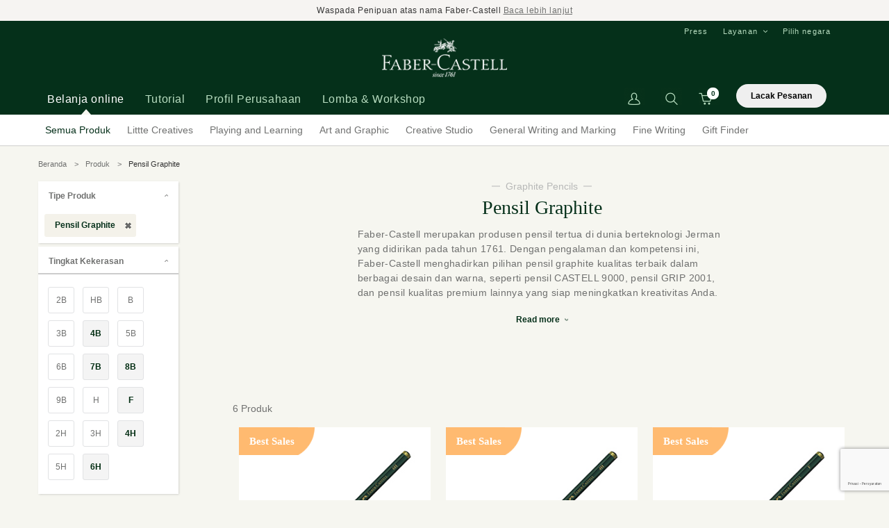

--- FILE ---
content_type: text/html; charset=UTF-8
request_url: https://faber-castell.co.id/products/graphite-pencil?hardness=f%2C6h%2C8b%2C7b%2C4b%2C4h
body_size: 17600
content:
<!DOCTYPE html>
<html lang="id">
    <head>
        <meta charset="utf-8">
        <meta http-equiv="X-UA-Compatible" content="IE=edge,chrome=1">
        
<title>Pensil Graphite</title>
<meta name="title" content="Pensil Graphite">
<meta name="description" content="Ragam pilihan pensil graphite Faber-Castell kualitas terbaik dalam berbagai desain dan warna,">
<meta name="keywords" content="pensil, pencil, pensil graphite, pensil tulis, pensil ujian, pensil gambar, pensil grafit, menulis, menggambar,faber-castell official site, faber castell, faber castle, fabercastell, fabercastel, fabe...">
<meta name="url" content="https://faber-castell.co.id/products/graphite-pencil">
<meta name="image" content="https://faber-castell.co.id/cfind/source/images/product/gwm/produk-gwm-2021/castell 9000-leave.jpg">
<meta name="fb::app_id" content="">
<meta name="article:author" content="">

<meta name="og:type" content="website">
<meta name="og:title" content="Pensil Graphite">
<meta name="og:description" content="Ragam pilihan pensil graphite Faber-Castell kualitas terbaik dalam berbagai desain dan warna,">
<meta name="og:url" content="https://faber-castell.co.id/products/graphite-pencil">
<meta name="og:image" content="https://faber-castell.co.id/cfind/source/images/product/gwm/produk-gwm-2021/castell 9000-leave.jpg">
<meta name="og:author" content="">

<meta name="twitter:card" content="summary">
<meta name="twitter:title" content="Pensil Graphite">
<meta name="twitter:description" content="Ragam pilihan pensil graphite Faber-Castell kualitas terbaik dalam berbagai desain dan warna,">
<meta name="twitter:twitter-id" content="">
<meta name="twitter:image" content="https://faber-castell.co.id/cfind/source/images/product/gwm/produk-gwm-2021/castell 9000-leave.jpg">
<!-- Google tag (gtag.js) -->
<script async src="https://www.googletagmanager.com/gtag/js?id=G-0J8G8P11N4"></script>
<script>
  window.dataLayer = window.dataLayer || [];
  function gtag(){dataLayer.push(arguments);}
  gtag('js', new Date());

  gtag('config', 'G-0J8G8P11N4');
</script>


<!-- Google Tag Manager -->
<script>(function(w,d,s,l,i){w[l]=w[l]||[];w[l].push({'gtm.start':
new Date().getTime(),event:'gtm.js'});var f=d.getElementsByTagName(s)[0],
j=d.createElement(s),dl=l!='dataLayer'?'&l='+l:'';j.async=true;j.src=
'https://www.googletagmanager.com/gtm.js?id='+i+dl;f.parentNode.insertBefore(j,f);
})(window,document,'script','dataLayer','GTM-NV3KDT');</script>
<!-- End Google Tag Manager -->
<meta name="google-site-verification" content="-1cUvoAwUwihyhdFmQjFAlcisIqcswLYTll8yaqjhSI" />



<!-- Google Tag Manager -->
<script>(function(w,d,s,l,i){w[l]=w[l]||[];w[l].push({'gtm.start':
new Date().getTime(),event:'gtm.js'});var f=d.getElementsByTagName(s)[0],
j=d.createElement(s),dl=l!='dataLayer'?'&l='+l:'';j.async=true;j.src=
'https://www.googletagmanager.com/gtm.js?id='+i+dl;f.parentNode.insertBefore(j,f);
})(window,document,'script','dataLayer','GTM-5QDFPNN');</script>
<!-- End Google Tag Manager -->
<meta name="google-site-verification" content="-1cUvoAwUwihyhdFmQjFAlcisIqcswLYTll8yaqjhSI" />


<!-- Facebook Pixel Code -->
<script>
  !function(f,b,e,v,n,t,s)
  {if(f.fbq)return;n=f.fbq=function(){n.callMethod?
  n.callMethod.apply(n,arguments):n.queue.push(arguments)};
  if(!f._fbq)f._fbq=n;n.push=n;n.loaded=!0;n.version='2.0';
  n.queue=[];t=b.createElement(e);t.async=!0;
  t.src=v;s=b.getElementsByTagName(e)[0];
  s.parentNode.insertBefore(t,s)}(window, document,'script',
  'https://connect.facebook.net/en_US/fbevents.js');
  fbq('init', '437789303567977');
  fbq('track', 'PageView');
</script>
<noscript><img height="1" width="1" style="display:none"
  src="https://www.facebook.com/tr?id=437789303567977&ev=PageView&noscript=1"
/></noscript>
<!-- End Facebook Pixel Code -->

<!-- Global site tag (gtag.js) - Google Ads: 994904543 -->
<script async src="https://www.googletagmanager.com/gtag/js?id=AW-994904543"></script>
<script>
  window.dataLayer = window.dataLayer || [];
  function gtag(){dataLayer.push(arguments);}
  gtag('js', new Date());

  gtag('config', 'AW-994904543');
</script>

<meta name="p:domain_verify" content="d9e8ed83aad675bbb585f429102ffbbb"/>

<meta name="facebook-domain-verification" content="mh2511bad3eq6qulzgpxfnnq9hzjmf" />

<!-- Facebook Pixel Code --><script>!function(f,b,e,v,n,t,s){if(f.fbq)return;n=f.fbq=function(){n.callMethod?n.callMethod.apply(n,arguments):n.queue.push(arguments)};if(!f._fbq)f._fbq=n;n.push=n;n.loaded=!0;n.version='2.0';n.queue=[];t=b.createElement(e);t.async=!0;t.src=v;s=b.getElementsByTagName(e)[0];s.parentNode.insertBefore(t,s)}(window,document,'script','https://connect.facebook.net/en_US/fbevents.js'); fbq('init', '374649917623936'); fbq('track', 'PageView');</script><noscript> <img height="1" width="1" src="https://www.facebook.com/tr?id=374649917623936&ev=PageView&noscript=1"/></noscript><!-- End Facebook Pixel Code -->

<!-- Meta Pixel Code -->
<script>
!function(f,b,e,v,n,t,s)
{if(f.fbq)return;n=f.fbq=function(){n.callMethod?
n.callMethod.apply(n,arguments):n.queue.push(arguments)};
if(!f._fbq)f._fbq=n;n.push=n;n.loaded=!0;n.version='2.0';
n.queue=[];t=b.createElement(e);t.async=!0;
t.src=v;s=b.getElementsByTagName(e)[0];
s.parentNode.insertBefore(t,s)}(window, document,'script',
'https://connect.facebook.net/en_US/fbevents.js');
fbq('init', '235072126348279');
fbq('track', 'PageView');
</script>
<noscript><img height="1" width="1" style="display:none"
src="https://www.facebook.com/tr?id=235072126348279&ev=PageView&noscript=1"
/></noscript>
<!-- End Meta Pixel Code -->

<!-- Google Tag Manager -->
<script>(function(w,d,s,l,i){w[l]=w[l]||[];w[l].push({'gtm.start':
new Date().getTime(),event:'gtm.js'});var f=d.getElementsByTagName(s)[0],
j=d.createElement(s),dl=l!='dataLayer'?'&l='+l:'';j.async=true;j.src=
'https://www.googletagmanager.com/gtm.js?id='+i+dl;f.parentNode.insertBefore(j,f);
})(window,document,'script','dataLayer','GTM-W4VK89PK');</script>
<!-- End Google Tag Manager -->
<link rel="icon" href="https://faber-castell.co.id/cfind/source/images/favicon.ico">
<link rel="canonical" href="https://faber-castell.co.id/products/graphite-pencil" />


        <meta name="csrf-token" content="OAuy6BE95Z6p5PmooWX9KWOkifLsP3wHX7Vcw6cr" />
        <meta name="viewport" content="width=device-width, initial-scale=1.0, minimum-scale=1.0, maximum-scale=1.0, user-scalable=no"/>

        <!-- <link rel="icon" href="favicon.ico"> -->
                <link rel="stylesheet" href="https://faber-castell.co.id/html/css/styles.min.css">
        <script type="text/javascript" src="https://faber-castell.co.id/html/js/main.min.js"></script>
        
    </head>
    <body>        
		<!-- Google Tag Manager (noscript) -->
<noscript><iframe src="https://www.googletagmanager.com/ns.html?id=GTM-5QDFPNN"
height="0" width="0" style="display:none;visibility:hidden"></iframe></noscript>
<!-- End Google Tag Manager (noscript) -->

<!-- Google Tag Manager (noscript) -->
<noscript><iframe src="https://www.googletagmanager.com/ns.html?id=GTM-NV3KDT"
height="0" width="0" style="display:none;visibility:hidden"></iframe></noscript>
<!-- End Google Tag Manager (noscript) -->

<!-- Google Tag Manager (noscript) -->
<noscript><iframe src="https://www.googletagmanager.com/ns.html?id=GTM-W4VK89PK"
height="0" width="0" style="display:none;visibility:hidden"></iframe></noscript>
<!-- End Google Tag Manager (noscript) -->
        <div class="overlay-mob"></div>
                <section class="promotion-banner">
            <div class="container">
                <div class="promotion-banner__text text-with-rte">
                                        Waspada Penipuan atas nama Faber-Castell <a href="https://faber-castell.co.id/pengumuman-resmi" target="">Baca lebih lanjut</a> 
                </div>
            </div>
        </section>
        
        <!-- header -->
        <header>
            <div class="container">    
                <div class="burger-menu">
                    <span></span>
                    <span></span>
                    <span></span>
                </div>             
                <nav class="nav left">  
                    <ul>
                        <li  class="active" ><a tab-target="flyout-1" >Belanja online</a></li>
                        <li ><a tab-target="flyout-article" >Tutorial</a></li>
                                                <li ><a  tab-target="flyout-menu-2"  
                                 
                                >Profil Perusahaan</a></li>
                                                <li ><a  
                                 href="https://faber-castell.co.id/press"  
                                >Lomba &amp; Workshop</a></li>
                                                
                        <li class="arrow-indicator"></li>
                    </ul>
                </nav>
                <div class="logo"><a href="https://faber-castell.co.id"><img src="https://faber-castell.co.id/cfind/source/images/logo.png" alt="Faber-Castell Indonesia"></a></div>
                <div class="right"> 
                    <div class="nav-top"> 
                        <ul>
                                                        <li ><a href="https://faber-castell.co.id/press" class="parent">Press</a>
                                                            </li>
                                                        <li  class="dropdown" ><a href="#" class="parent">Layanan </a>
                                                                <ul>
                                     
                                    <li><a href="https://faber-castell.co.id/customer-services">Layanan Pelanggan</a></li>
                                     
                                    <li><a href="https://faber-castell.co.id/addresses-worldwide">Kantor Faber-Castell di seluruh dunia</a></li>
                                     
                                    <li><a href="https://faber-castell.co.id/store-locator">Store Locator</a></li>
                                     
                                    <li><a href="https://dashboard.mailerlite.com/forms/180277/68917222439913090/share">Langganan Newsletter</a></li>
                                                                    </ul>
                                                            </li>
                                                        <li><a onClick="openPopup('popup-country')">Pilih negara</a></li>
                        </ul>
                    </div> 
                    <div class="nav-shop">   
                        <ul>
                            

                            <li class="has-login">
                                                            <a href="#" onclick="return false;"><img src="https://faber-castell.co.id/html/images/material/shop-account.png" alt=""></a>
                                <ul class="drop-nav">
                                    <li><a href="https://faber-castell.co.id/member/login">Login</a></li>
                                </ul>
                                                        </li>
                            
                            <li class="has-search">   
                                <a href=""><img src="https://faber-castell.co.id/html/images/material/shop-search.png" alt=""></a>
                                <form action="https://faber-castell.co.id/search-result" class="form-search">
                                    <input type="text" name='q' placeholder="Pencarian">
                                    <input type="submit" value="">
                                </form>
                            </li>
                            <li class="has-cart">
                                <a>
                                    <span class="cart-count">0</span>
                                    <img src="https://faber-castell.co.id/html/images/material/shop-cart.png" alt="">
                                </a>
                                                                <div class="tooltip">Data tidak ditemukan</div>
                                                            </li>
                            <li class="has-track">
                                <button class="pop-track" style="width:130px;">Lacak Pesanan</button>
                            </li>
                        </ul>
                    </div>

                </div>         
            </div>
            
            <!-- popup cart -->
            <div class="wrap_popup" id="drop-cart">
                <div class="drop-cart">
                <div class="row-ds-cart">
                    <div class="list-cart">
                        <div class="title" style="color:black;">loading data...</div>
                        <div class="button">
                            <a href="https://faber-castell.co.id/products" class="btn mr-0">Lanjut belanja
                            </a>
                        </div>
                    </div>
                </div>
                </div>
                <div class="overlay_bg" onclick="closePopup2('popup-cart')"></div>
            </div>
        </header>
        <!-- end of header -->

        <div class="flyouts"> 
    <div class="container">
        <div class="subchild flyout-1 active">   
    <ul>
        <li class="has-sub">
            <a  href="https://faber-castell.co.id/products"  class="active" >Semua Produk</a>
            <div class="child-2"> 
                <ul class="container"> 
                    <li>
                        <ul>
                            <li><div class="sub-head">Tipe Produk</div></li>
                                                                                                                            <li><a href="https://faber-castell.co.id/products/graphite-pencil">Pensil Graphite</a></li>
                                                                                                                                                                <li><a href="https://faber-castell.co.id/products/coloured-pencils">Pensil Warna</a></li>
                                                                                                                                                                <li><a href="https://faber-castell.co.id/products/blackedition">Black Edition</a></li>
                                                                                                                                                                <li><a href="https://faber-castell.co.id/products/oil-pastel-n-crayons">Oil Pastel and Crayons</a></li>
                                                                                                                                                                <li><a href="https://faber-castell.co.id/products/crayon">Crayon</a></li>
                                                                                                                                                                <li><a href="https://faber-castell.co.id/products/artalive">Art Alive</a></li>
                                                                                                                                                                <li><a href="https://faber-castell.co.id/products/spidol">Spidol</a></li>
                                                                                                                                                                                                                                                                                                                                                                                                                                                                                                                                                                                                                                                                                                                                                                                                                                                                                                                                                                                                                                                                                                                                                                                                                                                                                                                                                                                                                                                                                                                                                                                                                                                                                                                                                                                                                                                                                                                                                                                                                                                                                                                                                                                                                                                                                                                                                                                                                                                                                                                                                                                                                                                                                                                                                                                                                                                                                                                                                                                                                                                                                                                                                                                                                                                                                                                    <li><a class="all" href="https://faber-castell.co.id/products">+ tampilkan semua</a></li>
                                                    </ul>
                    </li>
                    <li>
                        <ul>
                            <li><div class="sub-head">Telusuri</div></li>
                            <li><a href="https://faber-castell.co.id/new-products">New Arrival</a></li>  
                        </ul>
                    </li>
                                                                    <li>
                            <a href="https://www.graf-von-faber-castell.com/" class="has-img">
                                <div class="img">
                                    <img src="https://faber-castell.co.id/cfind/source/thumb/images/test-upload/test-image/cover_w376_h195_testimage5.jpg" alt="">
                                </div>
                                <div class="text">
                                    <div class="title">Graf von Faber-Castell</div>
                                </div>
                                <p class="des">                                     
                                    Telusuri koleksi pena ekslusif mewah kami di https://www.graf-von-faber-castell.com/               
                                </p>
                            </a>
                        </li>
                                                            </ul>
            </div>
        </li> 
                <li class="has-sub">
            <a href="https://faber-castell.co.id/fields-of-competence/little-creatives" >Littte Creatives</a>
            <div class="child-2">
                <ul class="container">
                                        <li>
                        <ul>
                            <li><div class="sub-head">Tipe Produk</div></li>
                                                                                                                            <li><a href="https://faber-castell.co.id/products/little-creatives/crayon">Crayon</a></li>
                                                                                                                                                                <li><a href="https://faber-castell.co.id/products/little-creatives/paint">Cat warna</a></li>
                                                                                                                                                                <li><a href="https://faber-castell.co.id/products/little-creatives/Scissors">Scissors</a></li>
                                                                                                                                                </ul>
                    </li>
                                                            <li>
                        <ul>
                            <li><div class="sub-head">Lini Produk</div></li>
                                                                                                                            <li><a href="https://faber-castell.co.id/products/little-creatives/JumboCreamyCrayon">Jumbo Creamy Crayon</a></li>
                                                                                                                                                                <li><a href="https://faber-castell.co.id/products/little-creatives/Easy-gripfingercrayons">Easy grip finger crayons</a></li>
                                                                                                                                                                <li><a href="https://faber-castell.co.id/products/little-creatives/Easy-graspbulbcrayons">Easy grasp bulb crayons</a></li>
                                                                                                                                                                <li><a href="https://faber-castell.co.id/products/little-creatives/Jumbowashablesqueeze-paintbrushes">Jumbo washable squeeze paintbrushes</a></li>
                                                                                                                                                                <li><a href="https://faber-castell.co.id/products/little-creatives/Playsafescissors">Play Safe Scissors</a></li>
                                                                                                                                
                        </ul>
                    </li>
                                                            <li>
                        <a href="" class="has-img">
                            <div class="img">
                                <img src="https://faber-castell.co.id/cfind/source/thumb/images/product/pl/2021-produk-pl/little-creatives/cover_w376_h195_tw528_th274_x10_y120_tutorial-for-preschooler-th.jpg" alt="Littte Creatives">
                            </div>
                            <div class="text">
                                <div class="title">Balita  kreatif orang tua kreatif</div>
                            </div>
                            <p class="des">                                     
                                Faber-Castell kini menyediakan alat gambar &quot;pertama saya&quot; bagi anak-anak usia dini agar dapat mulai menjelajahi dunia kreativitas bagi dengan lebih aman dan nyaman.               
                            </p>
                        </a>
                    </li>
                                    </ul>
            </div>
        </li>
                <li class="has-sub">
            <a href="https://faber-castell.co.id/fields-of-competence/playing-n-learning" >Playing and Learning</a>
            <div class="child-2">
                <ul class="container">
                                        <li>
                        <ul>
                            <li><div class="sub-head">Tipe Produk</div></li>
                                                                                                                            <li><a href="https://faber-castell.co.id/products/playing-n-learning/graphite-pencil">Pensil Graphite</a></li>
                                                                                                                                                                <li><a href="https://faber-castell.co.id/products/playing-n-learning/coloured-pencils">Pensil Warna</a></li>
                                                                                                                                                                <li><a href="https://faber-castell.co.id/products/playing-n-learning/blackedition">Black Edition</a></li>
                                                                                                                                                                <li><a href="https://faber-castell.co.id/products/playing-n-learning/oil-pastel-n-crayons">Oil Pastel and Crayons</a></li>
                                                                                                                                                                <li><a href="https://faber-castell.co.id/products/playing-n-learning/artalive">Art Alive</a></li>
                                                                                                                                                                <li><a href="https://faber-castell.co.id/products/playing-n-learning/spidol">Spidol</a></li>
                                                                                                                                                                <li><a href="https://faber-castell.co.id/products/playing-n-learning/gift-set">Gift and Creative Sets</a></li>
                                                                                                                                                                                                                                                                                                                                                                                                                                                                                                                                                                                                                                                                                                                                                                                                                                                                                                                                                                                                                                                                                                                                                                                                                                                                                                                                                                                                                                                                                                                                                                                                                                                                                    <li><a class="all" href="https://faber-castell.co.id/products/playing-n-learning">+ Tampilkan Semua</a></li>
                                                    </ul>
                    </li>
                                                            <li>
                        <ul>
                            <li><div class="sub-head">Lini Produk</div></li>
                                                                                                                            <li><a href="https://faber-castell.co.id/products/playing-n-learning/Classic-colour-pencils">Classic colour pencils</a></li>
                                                                                                                                                                <li><a href="https://faber-castell.co.id/products/playing-n-learning/Watercolour-Pencils-1">Watercolour Pencils</a></li>
                                                                                                                                                                <li><a href="https://faber-castell.co.id/products/playing-n-learning/hexagonal-oil-pastel">Hexagonal Oil Pastel</a></li>
                                                                                                                                                                <li><a href="https://faber-castell.co.id/products/playing-n-learning/Connector-pen-1">Connector pen</a></li>
                                                                                                                                                                <li><a href="https://faber-castell.co.id/products/playing-n-learning/grip-range">Grip range</a></li>
                                                                                                                                                                <li><a href="https://faber-castell.co.id/products/playing-n-learning/watercolour-paint-cake">Watercolour</a></li>
                                                                                                                                                                <li><a href="https://faber-castell.co.id/products/playing-n-learning/Poster-colour-1">Poster colour</a></li>
                                                                                                                                                                                                                                                                                                                                                                                                                                                                                                                                    <li><a class="all" href="https://faber-castell.co.id/products/playing-n-learning">+ Tampilkan Semua</a></li>
                                    
                        </ul>
                    </li>
                                                            <li>
                        <a href="https://faber-castell.co.id/products/playing-n-learning/blackedition" class="has-img">
                            <div class="img">
                                <img src="https://faber-castell.co.id/cfind/source/thumb/images/product/pl/2021-produk-pl/black-ediiton/cover_w376_h195_tw698_th362_x12_y1172_116412-1d2.jpg" alt="Playing and Learning">
                            </div>
                            <div class="text">
                                <div class="title">Black Edition: lebih nyala lebih empuk!</div>
                            </div>
                            <p class="des">                                     
                                Faber-Castell hadir dengan pensil kayu hitam dan oil pastel empuk yang ekstra cemerlang dan penuh warna               
                            </p>
                        </a>
                    </li>
                                    </ul>
            </div>
        </li>
                <li class="has-sub">
            <a href="https://faber-castell.co.id/fields-of-competence/art-n-graphic" >Art and Graphic</a>
            <div class="child-2">
                <ul class="container">
                                        <li>
                        <ul>
                            <li><div class="sub-head">Tipe Produk</div></li>
                                                                                                                            <li><a href="https://faber-castell.co.id/products/art-n-graphic/graphite-pencil">Pensil Graphite</a></li>
                                                                                                                                                                <li><a href="https://faber-castell.co.id/products/art-n-graphic/coloured-pencils">Pensil Warna</a></li>
                                                                                                                                                                <li><a href="https://faber-castell.co.id/products/art-n-graphic/sets">Sets</a></li>
                                                                                                                                                                <li><a href="https://faber-castell.co.id/products/art-n-graphic/eraser">Eraser</a></li>
                                                                                                                                                                <li><a href="https://faber-castell.co.id/products/art-n-graphic/Sharpener">Sharpener</a></li>
                                                                                                                                                                <li><a href="https://faber-castell.co.id/products/art-n-graphic/fineliner-fibre-tip-pen">Fineliner / Fibre tip pen / Felt tip pen</a></li>
                                                                                                                                                                <li><a href="https://faber-castell.co.id/products/art-n-graphic/Charcoal">Charcoal</a></li>
                                                                                                                                                                                                                                                                                                                                            <li><a class="all" href="https://faber-castell.co.id/products/art-n-graphic">+ Tampilkan Semua</a></li>
                                                    </ul>
                    </li>
                                                            <li>
                        <ul>
                            <li><div class="sub-head">Lini Produk</div></li>
                                                                                                                            <li><a href="https://faber-castell.co.id/products/art-n-graphic/castell9000">Castell 9000</a></li>
                                                                                                                                                                <li><a href="https://faber-castell.co.id/products/art-n-graphic/polychromos-artists-colour-pencils">Polychromos artists&#039; colour pencils</a></li>
                                                                                                                                                                <li><a href="https://faber-castell.co.id/products/art-n-graphic/albrecht-duerer">Albrecht Dürer Watercolour pencil</a></li>
                                                                                                                                                                <li><a href="https://faber-castell.co.id/products/art-n-graphic/PittGraphiteMatt">Pitt Graphite Matt</a></li>
                                                                                                                                                                <li><a href="https://faber-castell.co.id/products/art-n-graphic/pitt-artist-pens">Pitt Artist Pens</a></li>
                                                                                                                                                                <li><a href="https://faber-castell.co.id/products/art-n-graphic/pitt-artists-pastel-pencils">Pitt Artists‘ Pastel Pencils</a></li>
                                                                                                                                                                <li><a href="https://faber-castell.co.id/products/art-n-graphic/pitt-monochrome">PITT Monochrome</a></li>
                                                                                                                                                                                                                                                                                                                                                                                                                                                                                                                                    <li><a class="all" href="https://faber-castell.co.id/products/art-n-graphic">+ Tampilkan Semua</a></li>
                                    
                        </ul>
                    </li>
                                                            <li>
                        <a href="https://faber-castell.co.id/products/art-n-graphic/albrecht-duerer" class="has-img">
                            <div class="img">
                                <img src="https://faber-castell.co.id/cfind/source/thumb/images/cover_w376_h195_art n graphic thumb.jpg" alt="Art and Graphic">
                            </div>
                            <div class="text">
                                <div class="title">Albrecht Dürer watercolour pencils</div>
                            </div>
                            <p class="des">                                     
                                Pensil cat air Albrecht Dürer  memberikan keluasaan berkarya lewat bahan berkualitas tinggi, ketahanan cahaya yang tinggi dan dengan bahan yang ramah lingkungan               
                            </p>
                        </a>
                    </li>
                                    </ul>
            </div>
        </li>
                <li class="has-sub">
            <a href="https://faber-castell.co.id/fields-of-competence/creative-studio-1" >Creative Studio</a>
            <div class="child-2">
                <ul class="container">
                                        <li>
                        <ul>
                            <li><div class="sub-head">Tipe Produk</div></li>
                                                                                                                            <li><a href="https://faber-castell.co.id/products/creative-studio-1/graphite-pencil">Pensil Graphite</a></li>
                                                                                                                                                                <li><a href="https://faber-castell.co.id/products/creative-studio-1/coloured-pencils">Pensil Warna</a></li>
                                                                                                                                                                <li><a href="https://faber-castell.co.id/products/creative-studio-1/crayons">Crayon dan Pastel</a></li>
                                                                                                                                                                <li><a href="https://faber-castell.co.id/products/creative-studio-1/paint">Cat warna</a></li>
                                                                                                                                                                <li><a href="https://faber-castell.co.id/products/creative-studio-1/sets">Sets</a></li>
                                                                                                                                                                <li><a href="https://faber-castell.co.id/products/creative-studio-1/brush">Brush</a></li>
                                                                                                                                                                <li><a href="https://faber-castell.co.id/products/creative-studio-1/artcourse">Art &amp; Craft Course</a></li>
                                                                                                                                                    <li><a class="all" href="https://faber-castell.co.id/products/creative-studio-1">+ Tampilkan Semua</a></li>
                                                    </ul>
                    </li>
                                                            <li>
                        <ul>
                            <li><div class="sub-head">Lini Produk</div></li>
                                                                                                                            <li><a href="https://faber-castell.co.id/products/creative-studio-1/goldfaber">Goldfaber</a></li>
                                                                                                                                                                <li><a href="https://faber-castell.co.id/products/creative-studio-1/pitt-artist-pens">Pitt Artist Pens</a></li>
                                                                                                                                                                <li><a href="https://faber-castell.co.id/products/creative-studio-1/Goldfaber-Aqua">Goldfaber Aqua</a></li>
                                                                                                                                                                <li><a href="https://faber-castell.co.id/products/creative-studio-1/soft-pastel-art-starterkit">Soft Pastel Art Starter Kit</a></li>
                                                                                                                                                                <li><a href="https://faber-castell.co.id/products/creative-studio-1/transformativeartcourse">Transformative Art Course</a></li>
                                                                                                                                                                <li><a href="https://faber-castell.co.id/products/creative-studio-1/solid-watercolours">Solid Watercolours</a></li>
                                                                                                                                                                <li><a href="https://faber-castell.co.id/products/creative-studio-1/watercolours">Watercolours</a></li>
                                                                                                                                                                                                                                                                                                                                            <li><a class="all" href="https://faber-castell.co.id/products/creative-studio-1">+ Tampilkan Semua</a></li>
                                    
                        </ul>
                    </li>
                                                            <li>
                        <a href="https://faber-castell.co.id/products/crayons" class="has-img">
                            <div class="img">
                                <img src="https://faber-castell.co.id/cfind/source/thumb/images/creative-studio/cover_w376_h195_tw2559_th1326_x10_y1222_key visual soft pastels creative studio landscape format_high res_38398.jpg" alt="Creative Studio">
                            </div>
                            <div class="text">
                                <div class="title">Warna-warni Creative Studio Crayons</div>
                            </div>
                            <p class="des">                                     
                                Hasilkan karya indah tanpa repot, cukup dengan goresan ringan krayon berwarna cemerlang.               
                            </p>
                        </a>
                    </li>
                                    </ul>
            </div>
        </li>
                <li class="has-sub">
            <a href="https://faber-castell.co.id/fields-of-competence/Gwm" >General Writing and Marking</a>
            <div class="child-2">
                <ul class="container">
                                        <li>
                        <ul>
                            <li><div class="sub-head">Tipe Produk</div></li>
                                                                                                                            <li><a href="https://faber-castell.co.id/products/Gwm/graphite-pencil">Pensil Graphite</a></li>
                                                                                                                                                                <li><a href="https://faber-castell.co.id/products/Gwm/spidol">Spidol</a></li>
                                                                                                                                                                <li><a href="https://faber-castell.co.id/products/Gwm/Exam-Set">Exam Set</a></li>
                                                                                                                                                                <li><a href="https://faber-castell.co.id/products/Gwm/Fineliner1">Fineliner</a></li>
                                                                                                                                                                <li><a href="https://faber-castell.co.id/products/Gwm/ballpoin-pen">Ballpoin pen</a></li>
                                                                                                                                                                <li><a href="https://faber-castell.co.id/products/Gwm/eraser">Eraser</a></li>
                                                                                                                                                                <li><a href="https://faber-castell.co.id/products/Gwm/Sharpener">Sharpener</a></li>
                                                                                                                                                                                                                                                                                                                                                                                                                                                                                                                                                                                                                                                                                                                                                                                                                        <li><a class="all" href="https://faber-castell.co.id/products/Gwm">+ Tampilkan Semua</a></li>
                                                    </ul>
                    </li>
                                                            <li>
                        <ul>
                            <li><div class="sub-head">Lini Produk</div></li>
                                                                                                                            <li><a href="https://faber-castell.co.id/products/Gwm/castell9000">Castell 9000</a></li>
                                                                                                                                                                <li><a href="https://faber-castell.co.id/products/Gwm/textliner46">Textliner 46</a></li>
                                                                                                                                                                <li><a href="https://faber-castell.co.id/products/Gwm/textliner38">Textliner 38</a></li>
                                                                                                                                                                <li><a href="https://faber-castell.co.id/products/Gwm/Fineliner">Fineliner</a></li>
                                                                                                                                
                        </ul>
                    </li>
                                                            <li>
                        <a href="https://faber-castell.co.id/products/Gwm/spidol" class="has-img">
                            <div class="img">
                                <img src="https://faber-castell.co.id/cfind/source/thumb/images/product/gwm/looseleaf-notes/cover_w376_h195_tw1235_th640_x10_y1131_looseleafnotes-image1.jpg" alt="General Writing and Marking">
                            </div>
                            <div class="text">
                                <div class="title">Alat tulis untuk kreativitas, sekolah dan kerja</div>
                            </div>
                            <p class="des">                                     
                                Warnai catatan, hasil kerja dan barang-barang biasa dengan rangkaian alat tulis Faber-Castell.               
                            </p>
                        </a>
                    </li>
                                    </ul>
            </div>
        </li>
                <li class="has-sub">
            <a href="https://faber-castell.co.id/fields-of-competence/fine-writing" >Fine Writing</a>
            <div class="child-2">
                <ul class="container">
                                        <li>
                        <ul>
                            <li><div class="sub-head">Tipe Produk</div></li>
                                                                                                                            <li><a href="https://faber-castell.co.id/products/fine-writing/graphite-pencil">Pensil Graphite</a></li>
                                                                                                                                                                <li><a href="https://faber-castell.co.id/products/fine-writing/fountainpen">Fountain Pen</a></li>
                                                                                                                                                                <li><a href="https://faber-castell.co.id/products/fine-writing/ballpoin-pen">Ballpoin pen</a></li>
                                                                                                                                                                <li><a href="https://faber-castell.co.id/products/fine-writing/Mechanical-Pencil">Pensil Mekanik</a></li>
                                                                                                                                                                <li><a href="https://faber-castell.co.id/products/fine-writing/Accesories">Accesories</a></li>
                                                                                                                                                                <li><a href="https://faber-castell.co.id/products/fine-writing/Ink-roller">Ink roller</a></li>
                                                                                                                                                                <li><a href="https://faber-castell.co.id/products/fine-writing/Twist-Ballpoint-Pen">Twist Ballpoint Pen</a></li>
                                                                                                                                                    <li><a class="all" href="https://faber-castell.co.id/products/fine-writing">+ Tampilkan Semua</a></li>
                                                    </ul>
                    </li>
                                                            <li>
                        <ul>
                            <li><div class="sub-head">Lini Produk</div></li>
                                                                                                                            <li><a href="https://faber-castell.co.id/products/fine-writing/grip-range-">Grip Range</a></li>
                                                                                                                                                                <li><a href="https://faber-castell.co.id/products/fine-writing/ambition">Ambition</a></li>
                                                                                                                                                                <li><a href="https://faber-castell.co.id/products/fine-writing/neo-slim">Neo Slim</a></li>
                                                                                                                                                                <li><a href="https://faber-castell.co.id/products/fine-writing/e-motion">E-Motion</a></li>
                                                                                                                                                                <li><a href="https://faber-castell.co.id/products/fine-writing/nice-pen">N&#039;ice pen</a></li>
                                                                                                                                                                <li><a href="https://faber-castell.co.id/products/fine-writing/Ondoro">Ondoro</a></li>
                                                                                                                                                                <li><a href="https://faber-castell.co.id/products/fine-writing/loom">LOOM</a></li>
                                                                                                                                                                                                                                                                                                                                                                                                                                        <li><a class="all" href="https://faber-castell.co.id/products/fine-writing">+ Tampilkan Semua</a></li>
                                    
                        </ul>
                    </li>
                                                        </ul>
            </div>
        </li>
                <li class="has-sub">
            <a  href="https://faber-castell.co.id/gift-finder" >Gift Finder</a>
            <div class="child-2"> 
                <ul class="container"> 
                    <li>
                        <ul>
                            <li><div class="sub-head">Hadiah untuk seseorang</div></li>
                                                                                                                            <li><a href="https://faber-castell.co.id/gift-finder?for=gift-finder-anak-anak">Anak</a></li>
                                                                                                                                                                <li><a href="https://faber-castell.co.id/gift-finder?for=remaja">Remaja</a></li>
                                                                                                                                                                <li><a href="https://faber-castell.co.id/gift-finder?for=wanita">Wanita</a></li>
                                                                                                                                                                <li><a href="https://faber-castell.co.id/gift-finder?for=pria">Pria</a></li>
                                                                                                                                                                <li><a href="https://faber-castell.co.id/gift-finder?for=seniman">Seniman</a></li>
                                                                                                                                                </ul>
                    </li>
                    <li>
                        <ul>
                            <li><div class="sub-head">Hadiah untuk acara spesial</div></li>
                                                                                                                            <li><a href="https://faber-castell.co.id/gift-finder?occasion=birthday">Ulang Tahun</a></li>
                                                                                                                                                                <li><a href="https://faber-castell.co.id/gift-finder?occasion=hari-raya">Hari Raya</a></li>
                                                                                                                                                                <li><a href="https://faber-castell.co.id/gift-finder?occasion=graduation">Graduation</a></li>
                                                                                                                                                                <li><a href="https://faber-castell.co.id/gift-finder?occasion=anniversary">Anniversary</a></li>
                                                                                                                                                                <li><a href="https://faber-castell.co.id/gift-finder?occasion=back-to-school">Back to School</a></li>
                                                                                                                                                                <li><a href="https://faber-castell.co.id/gift-finder?occasion=caricature-tshirt">Caricature T-Shirt</a></li>
                                                                                                                                                </ul>
                    </li>
                                                                    <li>
                            <a href="http://www.graf-von-faber-castell.com/" class="has-img">
                                <div class="img">
                                    <img src="https://faber-castell.co.id/cfind/source/thumb/images/gift-finder/cover_w376_h195_cover_w376_h195_teaser-graf-von-faber-macassar-faber.jpg" alt="">
                                </div>
                                <div class="text">
                                    <div class="title">Telusuri hadiah Graf Von Faber-Castell yang ekslusif</div>
                                </div>
                                <p class="des">                                     
                                    Beri kejutan bagi orang spesial itu dengan alat  tulis klasik yang premium               
                                </p>
                            </a>
                        </li>
                                                            </ul>
            </div>
        </li> 
    </ul>
</div>        <div class="subchild flyout-article ">
    <ul>
        <li>
            <a href="https://faber-castell.co.id/inspiration/all-tutorials" >Semua Tutorial</a>
        </li>
        <li class="has-sub">
            <a href="#" >Seniman</a>
            <div class="child-2"> 
                <ul class="container"> 
                    <li>
                        <ul>
                            <li><div class="sub-head">Tutorial</div></li>
                                                                                                                            <li><a href="https://faber-castell.co.id/inspiration/all-tutorials?activity-techniques=basic-technique&for=artist">Teknik Dasar untuk Seniman</a></li>
                                                                                                                                                                <li><a href="https://faber-castell.co.id/inspiration/all-tutorials?activity-techniques=drawing-activity&for=artist">Teknik Menggambar untuk Seniman</a></li>
                                                                                                                                                                <li><a href="https://faber-castell.co.id/inspiration/all-tutorials?activity-techniques=colouring-activity&for=artist">Teknik Mewarnai untuk Seniman</a></li>
                                                                                                                                                </ul>
                    </li>
                    <li>
                        <ul>
                            <li><div class="sub-head">Seniman</div></li>
                                                                                                                            <li><a href="https://faber-castell.co.id/adrie-basuki">Adrie Basuki</a></li>
                                                                                                                                                                <li><a href="https://faber-castell.co.id/rizal-susanto">Rizal Tri Susanto</a></li>
                                                                                                                                                                <li><a href="https://faber-castell.co.id/yayu-ar">Yayu AR</a></li>
                                                                                                                                                                <li><a href="https://faber-castell.co.id/maulidin-taufiq">Maulidin Taufiq</a></li>
                                                                                                                                                </ul>
                    </li>
                                                                    <li>
                            <a href="https://faber-castell.co.id/inspiration/all-tutorials?done-with=crayonpastel-donewith&amp;for=teenager" class="has-img">
                                <div class="img">
                                    <img src="https://faber-castell.co.id/cfind/source/thumb/images/product/cs/soft-pastel/cover_w376_h195_tw790_th410_x10_y1342_soft-pastel-art-artwork.jpg" alt="">
                                </div>
                                <div class="text">
                                    <div class="title">Tutorial mudah untuk semua</div>
                                </div>
                                <p class="des">                                     
                                    Serunya kreasi Soft Pastel Art yang membuat tenang, menyenangkan dan sangat mudah. Simak di sini               
                                </p>
                            </a>
                        </li>
                                                            </ul>
            </div>
        </li>
        <li class="has-sub">
            <a href="#" >Anak-Anak</a>
            <div class="child-2"> 
                <ul class="container"> 
                    <li>
                        <ul>
                            <li><div class="sub-head">Tutorial</div></li>
                                                                                                                            <li><a href="https://faber-castell.co.id/inspiration/all-tutorials?activity-techniques=basic-technique&for=children">Teknik Dasar untuk Anak-Anak</a></li>
                                                                                                                                                                <li><a href="https://faber-castell.co.id/inspiration/all-tutorials?activity-techniques=drawing-activity&for=children">Teknik Menggambar untuk Anak-Anak</a></li>
                                                                                                                                                                <li><a href="https://faber-castell.co.id/inspiration/all-tutorials?activity-techniques=colouring-activity&for=children">Teknik Mewarnai untuk Anak-Anak</a></li>
                                                                                                                                                </ul>
                    </li>
                    <li>
                        <ul>
                            <li><div class="sub-head">Anak-Anak</div></li>
                                                                                                                            <li><a href="https://faber-castell.co.id/belajar-menulis-itu-menyenangkan">Belajar Menulis itu Menyenangkan!</a></li>
                                                                                                                                                </ul>
                    </li>
                                                                    <li>
                            <a href="https://faber-castell.co.id/menggambar-binatang-dari-bentuk-dasar-angka" class="has-img">
                                <div class="img">
                                    <img src="https://faber-castell.co.id/cfind/source/thumb/images/tutorial-/cover_w376_h195_tw361_th187_x110_y15_image-tutorial-children-connectorpen-basicshape-tn.jpg" alt="">
                                </div>
                                <div class="text">
                                    <div class="title">Gambar dari bentuk dasar angka</div>
                                </div>
                                <p class="des">                                     
                                    Simak tutorial ini untuk menggambar binatang dengan bentuk dasar angka.               
                                </p>
                            </a>
                        </li>
                                                            </ul>
            </div>
        </li>
    </ul>
</div>        <div class="subchild flyout-menu-2 " >
        <ul>
                                <li class="has-sub">
                <a  >Perusahaan</a>
                <div class="child-2">
                    <ul class="container">
                                                <li>
                            <ul>
                                <li><div class="sub-head" >Brand Essentials</div></li>
                                                                <li><a href="https://faber-castell.co.id/corporate-essentials">Corporate Essentials</a></li>
                                                                <li><a href="https://faber-castell.co.id/sustainability">Sustainability</a></li>
                                                                <li><a href="https://faber-castell.co.id/kreativitas-dalam-genggamanmu">Kreativitas Dalam Genggamanmu</a></li>
                                                                <li><a href="https://faber-castell.co.id/generasi-kesembilan">Management</a></li>
                                                            </ul>
                        </li>
                                                <li>
                            <ul>
                                <li><div class="sub-head" >Pengalaman dengan Faber-Castell </div></li>
                                                                <li><a href="https://faber-castell.co.id/faber-castell-castle">Kastil Faber-Castell</a></li>
                                                                <li><a href="https://faber-castell.co.id/museum-corporate">Museum</a></li>
                                                                <li><a href="https://faber-castell.co.id/production-faber-castell">Pabrik-pabrik</a></li>
                                                                <li><a href="https://faber-castell.co.id/factory-visit">Kunjungan ke Pabrik-pabrik Faber-Castell</a></li>
                                                            </ul>
                        </li>
                                                                        <li>
                            <a href="https://faber-castell.co.id/corporate-essential" class="has-img">
                                <div class="img">
                                    <img src="https://faber-castell.co.id/cfind/source/thumb/images/company/brand-essentials/mission/cover_w376_h195_tw764_th397_x1274_y13_banner-corporate-essentials-mission.jpg" alt="">
                                </div>
                                <div class="text">
                                    <div class="title">Corporate Essentials</div>
                                </div>
                                <p class="des">                                     
                                    Perjalanan Faber-Castell untuk menjadi pemimpin pasar dibangun dengan landasan-landasan nilai yang telah lama dihadirkan oleh para pendiri perusahaan.               
                                </p>
                            </a>
                        </li>
                                            </ul>
                </div>
            </li>
                                            <li class="has-sub">
                <a  >Sejarah</a>
                <div class="child-2">
                    <ul class="container">
                                                <li>
                            <ul>
                                <li><div class="sub-head" >Saat ini</div></li>
                                                                <li><a href="https://faber-castell.co.id/facts-and-figures">Fakta dan Angka</a></li>
                                                            </ul>
                        </li>
                                                <li>
                            <ul>
                                <li><div class="sub-head" >Di Masa Lampau</div></li>
                                                                <li><a href="https://faber-castell.co.id/sejarah-keluarga-yang-menarik">Sejarah Keluarga yang Menarik</a></li>
                                                                <li><a href="https://faber-castell.co.id/in-former-times-advertising-product-1900-1980">Iklan Produk sejak 1900 ke 1980</a></li>
                                                                <li><a href="https://faber-castell.co.id/menaklukkan-pasar-global"> Menaklukkan Pasar Global</a></li>
                                                                <li><a href="https://faber-castell.co.id/pabrik-pensil-dari-masa-ke-masa"> Pabrik Pensil Dari Masa ke Masa</a></li>
                                                            </ul>
                        </li>
                                                                        <li>
                            <a href="https://faber-castell.co.id/generasi-keenam" class="has-img">
                                <div class="img">
                                    <img src="https://faber-castell.co.id/cfind/source/thumb/images/family/cover_w376_h195_image-teaser-detail-halv-ottilie-alexander-new-name-rev.jpg" alt="">
                                </div>
                                <div class="text">
                                    <div class="title">Generasi keenam</div>
                                </div>
                                <p class="des">                                     
                                    Countess Ottilie bersama Count Alexander Von Faber-Castell  ( 1866 - 1928 )               
                                </p>
                            </a>
                        </li>
                                            </ul>
                </div>
            </li>
                                            <li><a  href="https://faber-castell.co.id/majalah/"  >Majalah</a></li>
                            </ul>
    </div>
      
      
    </div>
</div>        <div class="popup-menu-mobile">
    <div class="inner">
        <div class="menu-mobile">
            <ul>
                <li class="mm-dropdown"> 
                    <a class="parent">Belanja online</a>					
                    <ul class="sub-child">	
                        <li class="li-back-to"><div class="back-to">Kembali</div></li> 
                        <li class="mm-dropdown">
                            <a class="parent">Semua Produk</a>
                            <ul class="sub-child">
                                <li class="li-back-to"><div class="back-to">Kembali</div></li>
                                <li class="center"><a href="https://faber-castell.co.id/products">Semua Produk</a></li>
                                <li><a style="color:#000;font-weight:bold;">Tipe Produk</a></li>
                                                                                                                                        <li><a href="https://faber-castell.co.id/products/graphite-pencil">Pensil Graphite</a></li>
                                                                                                                                                                                <li><a href="https://faber-castell.co.id/products/coloured-pencils">Pensil Warna</a></li>
                                                                                                                                                                                <li><a href="https://faber-castell.co.id/products/blackedition">Black Edition</a></li>
                                                                                                                                                                                <li><a href="https://faber-castell.co.id/products/oil-pastel-n-crayons">Oil Pastel and Crayons</a></li>
                                                                                                                                                                                <li><a href="https://faber-castell.co.id/products/crayon">Crayon</a></li>
                                                                                                                                                                                <li><a href="https://faber-castell.co.id/products/artalive">Art Alive</a></li>
                                                                                                                                                                                <li><a href="https://faber-castell.co.id/products/spidol">Spidol</a></li>
                                                                                                                                                                                                                                                                                                                                                                                                                                                                                                                                                                                                                                                                                                                                                                                                                                                                                                                                                                                                                                                                                                                                                                                                                                                                                                                                                                                                                                                                                                                                                                                                                                                                                                                                                                                                                                                                                                                                                                                                                                                                                                                                                                                                                                                                                                                                                                                                                                                                                                                                                                                                                                                                                                                                                                                                                                                                                                                                                                                                                                                                                                                                                                                                                                                                                                                                                                                                                                                                                                                                                                                                                                                                                                                                                    <li><a class="all" href="https://faber-castell.co.id/products">+ tampilkan semua</a></li>
                                                                <li><a style="color:#000;font-weight:bold;">Telusuri</a></li>
                                <li><a href="https://faber-castell.co.id/new-products">New Arrival</a></li>
                            </ul>
                        </li>			
                                                <li class="mm-dropdown">
                            <a class="parent">Littte Creatives</a>
                            <ul class="sub-child">
                                <li class="li-back-to"><div class="back-to">Kembali</div></li>
                                <li class="center"><a href="https://faber-castell.co.id/fields-of-competence/little-creatives">Littte Creatives</a></li>
                                <li><a style="color:#000;font-weight:bold;">Tipe Produk</a></li>
                                                                                                                                            <li><a href="https://faber-castell.co.id/products/little-creatives/crayon">Crayon</a></li>
                                                                                                                                                                                    <li><a href="https://faber-castell.co.id/products/little-creatives/paint">Cat warna</a></li>
                                                                                                                                                                                    <li><a href="https://faber-castell.co.id/products/little-creatives/Scissors">Scissors</a></li>
                                                                                                                                                                        <li><a style="color:#000;font-weight:bold;">Lini Produk</a></li>
                                                                                                                                            <li><a href="https://faber-castell.co.id/products/little-creatives/JumboCreamyCrayon">Jumbo Creamy Crayon</a></li>
                                                                                                                                                                                    <li><a href="https://faber-castell.co.id/products/little-creatives/Easy-gripfingercrayons">Easy grip finger crayons</a></li>
                                                                                                                                                                                    <li><a href="https://faber-castell.co.id/products/little-creatives/Easy-graspbulbcrayons">Easy grasp bulb crayons</a></li>
                                                                                                                                                                                    <li><a href="https://faber-castell.co.id/products/little-creatives/Jumbowashablesqueeze-paintbrushes">Jumbo washable squeeze paintbrushes</a></li>
                                                                                                                                                                                                                                                                                <li><a class="all" href="https://faber-castell.co.id/products">+ Tampilkan Semua</a></li>
                                                            </ul>
                        </li>
                                                <li class="mm-dropdown">
                            <a class="parent">Playing and Learning</a>
                            <ul class="sub-child">
                                <li class="li-back-to"><div class="back-to">Kembali</div></li>
                                <li class="center"><a href="https://faber-castell.co.id/fields-of-competence/playing-n-learning">Playing and Learning</a></li>
                                <li><a style="color:#000;font-weight:bold;">Tipe Produk</a></li>
                                                                                                                                            <li><a href="https://faber-castell.co.id/products/playing-n-learning/graphite-pencil">Pensil Graphite</a></li>
                                                                                                                                                                                    <li><a href="https://faber-castell.co.id/products/playing-n-learning/coloured-pencils">Pensil Warna</a></li>
                                                                                                                                                                                    <li><a href="https://faber-castell.co.id/products/playing-n-learning/blackedition">Black Edition</a></li>
                                                                                                                                                                                    <li><a href="https://faber-castell.co.id/products/playing-n-learning/oil-pastel-n-crayons">Oil Pastel and Crayons</a></li>
                                                                                                                                                                                    <li><a href="https://faber-castell.co.id/products/playing-n-learning/artalive">Art Alive</a></li>
                                                                                                                                                                                    <li><a href="https://faber-castell.co.id/products/playing-n-learning/spidol">Spidol</a></li>
                                                                                                                                                                                    <li><a href="https://faber-castell.co.id/products/playing-n-learning/gift-set">Gift and Creative Sets</a></li>
                                                                                                                                                                                                                                                                                                                                                                                                                                                                                                                                                                                                                                                                                                                                                                                                                                                                                                                                                                                                                                                                                                                                                                                                                                                                                                                                                                                                                                                                                                                                                                                                                                                                                                                                                                                                                                                                                                        <li><a class="all" href="https://faber-castell.co.id/products/playing-n-learning">+ Tampilkan Semua</a></li>
                                                                <li><a style="color:#000;font-weight:bold;">Lini Produk</a></li>
                                                                                                                                            <li><a href="https://faber-castell.co.id/products/playing-n-learning/Classic-colour-pencils">Classic colour pencils</a></li>
                                                                                                                                                                                    <li><a href="https://faber-castell.co.id/products/playing-n-learning/Watercolour-Pencils-1">Watercolour Pencils</a></li>
                                                                                                                                                                                    <li><a href="https://faber-castell.co.id/products/playing-n-learning/hexagonal-oil-pastel">Hexagonal Oil Pastel</a></li>
                                                                                                                                                                                    <li><a href="https://faber-castell.co.id/products/playing-n-learning/Connector-pen-1">Connector pen</a></li>
                                                                                                                                                                                                                                                                                                                                                                                                                                                                                                                                                                                                                                                                                                                                                                                                                                                                                                                                <li><a class="all" href="https://faber-castell.co.id/products">+ Tampilkan Semua</a></li>
                                                            </ul>
                        </li>
                                                <li class="mm-dropdown">
                            <a class="parent">Art and Graphic</a>
                            <ul class="sub-child">
                                <li class="li-back-to"><div class="back-to">Kembali</div></li>
                                <li class="center"><a href="https://faber-castell.co.id/fields-of-competence/art-n-graphic">Art and Graphic</a></li>
                                <li><a style="color:#000;font-weight:bold;">Tipe Produk</a></li>
                                                                                                                                            <li><a href="https://faber-castell.co.id/products/art-n-graphic/graphite-pencil">Pensil Graphite</a></li>
                                                                                                                                                                                    <li><a href="https://faber-castell.co.id/products/art-n-graphic/coloured-pencils">Pensil Warna</a></li>
                                                                                                                                                                                    <li><a href="https://faber-castell.co.id/products/art-n-graphic/sets">Sets</a></li>
                                                                                                                                                                                    <li><a href="https://faber-castell.co.id/products/art-n-graphic/eraser">Eraser</a></li>
                                                                                                                                                                                    <li><a href="https://faber-castell.co.id/products/art-n-graphic/Sharpener">Sharpener</a></li>
                                                                                                                                                                                    <li><a href="https://faber-castell.co.id/products/art-n-graphic/fineliner-fibre-tip-pen">Fineliner / Fibre tip pen / Felt tip pen</a></li>
                                                                                                                                                                                    <li><a href="https://faber-castell.co.id/products/art-n-graphic/Charcoal">Charcoal</a></li>
                                                                                                                                                                                                                                                                                                                                                                                        <li><a class="all" href="https://faber-castell.co.id/products/art-n-graphic">+ Tampilkan Semua</a></li>
                                                                <li><a style="color:#000;font-weight:bold;">Lini Produk</a></li>
                                                                                                                                            <li><a href="https://faber-castell.co.id/products/art-n-graphic/castell9000">Castell 9000</a></li>
                                                                                                                                                                                    <li><a href="https://faber-castell.co.id/products/art-n-graphic/polychromos-artists-colour-pencils">Polychromos artists&#039; colour pencils</a></li>
                                                                                                                                                                                    <li><a href="https://faber-castell.co.id/products/art-n-graphic/albrecht-duerer">Albrecht Dürer Watercolour pencil</a></li>
                                                                                                                                                                                    <li><a href="https://faber-castell.co.id/products/art-n-graphic/PittGraphiteMatt">Pitt Graphite Matt</a></li>
                                                                                                                                                                                                                                                                                                                                                                                                                                                                                                                                                                                                                                                                                                                                                                                                                                                                                                                                <li><a class="all" href="https://faber-castell.co.id/products">+ Tampilkan Semua</a></li>
                                                            </ul>
                        </li>
                                                <li class="mm-dropdown">
                            <a class="parent">Creative Studio</a>
                            <ul class="sub-child">
                                <li class="li-back-to"><div class="back-to">Kembali</div></li>
                                <li class="center"><a href="https://faber-castell.co.id/fields-of-competence/creative-studio-1">Creative Studio</a></li>
                                <li><a style="color:#000;font-weight:bold;">Tipe Produk</a></li>
                                                                                                                                            <li><a href="https://faber-castell.co.id/products/creative-studio-1/graphite-pencil">Pensil Graphite</a></li>
                                                                                                                                                                                    <li><a href="https://faber-castell.co.id/products/creative-studio-1/coloured-pencils">Pensil Warna</a></li>
                                                                                                                                                                                    <li><a href="https://faber-castell.co.id/products/creative-studio-1/crayons">Crayon dan Pastel</a></li>
                                                                                                                                                                                    <li><a href="https://faber-castell.co.id/products/creative-studio-1/paint">Cat warna</a></li>
                                                                                                                                                                                    <li><a href="https://faber-castell.co.id/products/creative-studio-1/sets">Sets</a></li>
                                                                                                                                                                                    <li><a href="https://faber-castell.co.id/products/creative-studio-1/brush">Brush</a></li>
                                                                                                                                                                                    <li><a href="https://faber-castell.co.id/products/creative-studio-1/artcourse">Art &amp; Craft Course</a></li>
                                                                                                                                                                        <li><a class="all" href="https://faber-castell.co.id/products/creative-studio-1">+ Tampilkan Semua</a></li>
                                                                <li><a style="color:#000;font-weight:bold;">Lini Produk</a></li>
                                                                                                                                            <li><a href="https://faber-castell.co.id/products/creative-studio-1/goldfaber">Goldfaber</a></li>
                                                                                                                                                                                    <li><a href="https://faber-castell.co.id/products/creative-studio-1/pitt-artist-pens">Pitt Artist Pens</a></li>
                                                                                                                                                                                    <li><a href="https://faber-castell.co.id/products/creative-studio-1/Goldfaber-Aqua">Goldfaber Aqua</a></li>
                                                                                                                                                                                    <li><a href="https://faber-castell.co.id/products/creative-studio-1/soft-pastel-art-starterkit">Soft Pastel Art Starter Kit</a></li>
                                                                                                                                                                                                                                                                                                                                                                                                                                                                                                                                                                                                                                                                                                                <li><a class="all" href="https://faber-castell.co.id/products">+ Tampilkan Semua</a></li>
                                                            </ul>
                        </li>
                                                <li class="mm-dropdown">
                            <a class="parent">General Writing and Marking</a>
                            <ul class="sub-child">
                                <li class="li-back-to"><div class="back-to">Kembali</div></li>
                                <li class="center"><a href="https://faber-castell.co.id/fields-of-competence/Gwm">General Writing and Marking</a></li>
                                <li><a style="color:#000;font-weight:bold;">Tipe Produk</a></li>
                                                                                                                                            <li><a href="https://faber-castell.co.id/products/Gwm/graphite-pencil">Pensil Graphite</a></li>
                                                                                                                                                                                    <li><a href="https://faber-castell.co.id/products/Gwm/spidol">Spidol</a></li>
                                                                                                                                                                                    <li><a href="https://faber-castell.co.id/products/Gwm/Exam-Set">Exam Set</a></li>
                                                                                                                                                                                    <li><a href="https://faber-castell.co.id/products/Gwm/Fineliner1">Fineliner</a></li>
                                                                                                                                                                                    <li><a href="https://faber-castell.co.id/products/Gwm/ballpoin-pen">Ballpoin pen</a></li>
                                                                                                                                                                                    <li><a href="https://faber-castell.co.id/products/Gwm/eraser">Eraser</a></li>
                                                                                                                                                                                    <li><a href="https://faber-castell.co.id/products/Gwm/Sharpener">Sharpener</a></li>
                                                                                                                                                                                                                                                                                                                                                                                                                                                                                                                                                                                                                                                                                                                                                                                                                                                                                                                                <li><a class="all" href="https://faber-castell.co.id/products/Gwm">+ Tampilkan Semua</a></li>
                                                                <li><a style="color:#000;font-weight:bold;">Lini Produk</a></li>
                                                                                                                                            <li><a href="https://faber-castell.co.id/products/Gwm/castell9000">Castell 9000</a></li>
                                                                                                                                                                                    <li><a href="https://faber-castell.co.id/products/Gwm/textliner46">Textliner 46</a></li>
                                                                                                                                                                                    <li><a href="https://faber-castell.co.id/products/Gwm/textliner38">Textliner 38</a></li>
                                                                                                                                                                                    <li><a href="https://faber-castell.co.id/products/Gwm/Fineliner">Fineliner</a></li>
                                                                                                                                                                        <li><a class="all" href="https://faber-castell.co.id/products">+ Tampilkan Semua</a></li>
                                                            </ul>
                        </li>
                                                <li class="mm-dropdown">
                            <a class="parent">Fine Writing</a>
                            <ul class="sub-child">
                                <li class="li-back-to"><div class="back-to">Kembali</div></li>
                                <li class="center"><a href="https://faber-castell.co.id/fields-of-competence/fine-writing">Fine Writing</a></li>
                                <li><a style="color:#000;font-weight:bold;">Tipe Produk</a></li>
                                                                                                                                            <li><a href="https://faber-castell.co.id/products/fine-writing/graphite-pencil">Pensil Graphite</a></li>
                                                                                                                                                                                    <li><a href="https://faber-castell.co.id/products/fine-writing/fountainpen">Fountain Pen</a></li>
                                                                                                                                                                                    <li><a href="https://faber-castell.co.id/products/fine-writing/ballpoin-pen">Ballpoin pen</a></li>
                                                                                                                                                                                    <li><a href="https://faber-castell.co.id/products/fine-writing/Mechanical-Pencil">Pensil Mekanik</a></li>
                                                                                                                                                                                    <li><a href="https://faber-castell.co.id/products/fine-writing/Accesories">Accesories</a></li>
                                                                                                                                                                                    <li><a href="https://faber-castell.co.id/products/fine-writing/Ink-roller">Ink roller</a></li>
                                                                                                                                                                                    <li><a href="https://faber-castell.co.id/products/fine-writing/Twist-Ballpoint-Pen">Twist Ballpoint Pen</a></li>
                                                                                                                                                                        <li><a class="all" href="https://faber-castell.co.id/products/fine-writing">+ Tampilkan Semua</a></li>
                                                                <li><a style="color:#000;font-weight:bold;">Lini Produk</a></li>
                                                                                                                                            <li><a href="https://faber-castell.co.id/products/fine-writing/grip-range-">Grip Range</a></li>
                                                                                                                                                                                    <li><a href="https://faber-castell.co.id/products/fine-writing/ambition">Ambition</a></li>
                                                                                                                                                                                    <li><a href="https://faber-castell.co.id/products/fine-writing/neo-slim">Neo Slim</a></li>
                                                                                                                                                                                    <li><a href="https://faber-castell.co.id/products/fine-writing/e-motion">E-Motion</a></li>
                                                                                                                                                                                                                                                                                                                                                                                                                                                                                                                                                                                                                                                                                                                                                                                                                        <li><a class="all" href="https://faber-castell.co.id/products">+ Tampilkan Semua</a></li>
                                                            </ul>
                        </li>
                                                <li class="mm-dropdown">
                            <a class="parent">Gift Finder</a>
                            <ul class="sub-child">
                                <li class="li-back-to"><div class="back-to">Kembali</div></li>
                                <li class="center"><a href="https://faber-castell.co.id/gift-finder">Gift Finder</a></li>
                                <li><a style="color:#000;font-weight:bold;">Hadiah untuk seseorang</a></li>
                                                                                                                                        <li><a href="https://faber-castell.co.id/gift-finder?for=gift-finder-anak-anak">Anak</a></li>
                                                                                                                                                                                <li><a href="https://faber-castell.co.id/gift-finder?for=remaja">Remaja</a></li>
                                                                                                                                                                                <li><a href="https://faber-castell.co.id/gift-finder?for=wanita">Wanita</a></li>
                                                                                                                                                                                <li><a href="https://faber-castell.co.id/gift-finder?for=pria">Pria</a></li>
                                                                                                                                                                                <li><a href="https://faber-castell.co.id/gift-finder?for=seniman">Seniman</a></li>
                                                                                                                                                                        <li><a style="color:#000;font-weight:bold;">Hadiah untuk acara spesial</a></li>
                                                                                                                                        <li><a href="https://faber-castell.co.id/gift-finder?occasion=birthday">Ulang Tahun</a></li>
                                                                                                                                                                                <li><a href="https://faber-castell.co.id/gift-finder?occasion=hari-raya">Hari Raya</a></li>
                                                                                                                                                                                <li><a href="https://faber-castell.co.id/gift-finder?occasion=graduation">Graduation</a></li>
                                                                                                                                                                                <li><a href="https://faber-castell.co.id/gift-finder?occasion=anniversary">Anniversary</a></li>
                                                                                                                                                                                <li><a href="https://faber-castell.co.id/gift-finder?occasion=back-to-school">Back to School</a></li>
                                                                                                                                                                                <li><a href="https://faber-castell.co.id/gift-finder?occasion=caricature-tshirt">Caricature T-Shirt</a></li>
                                                                                                                                                                    </ul>
                        </li>
                    </ul>
                </li>
                <li class="mm-dropdown">
                    <a class="parent">Tutorial</a>
                    <ul class="sub-child">
                        <li class='li-back-to'><div class='back-to'>Kembali</div></li>
                        <li><a href="https://faber-castell.co.id/inspiration/all-tutorials">Semua Tutorial</a></li>
                        <li class="mm-dropdown">
                            <a class="parent">Seniman</a>
                            <ul class="sub-child">
                                <li class="li-back-to"><div class="back-to">Kembali</div></li>
                                <li><a style="color:#000;font-weight:bold;">Tutorial</a></li>
                                                                                                                                            <li><a href="https://faber-castell.co.id/inspiration/all-tutorials?activity-techniques=basic-technique&for=artist">Teknik Dasar untuk Seniman</a></li>
                                                                                                                                                                                    <li><a href="https://faber-castell.co.id/inspiration/all-tutorials?activity-techniques=drawing-activity&for=artist">Teknik Menggambar untuk Seniman</a></li>
                                                                                                                                                                                    <li><a href="https://faber-castell.co.id/inspiration/all-tutorials?activity-techniques=colouring-activity&for=artist">Teknik Mewarnai untuk Seniman</a></li>
                                                                                                                                                                        <li><a style="color:#000;font-weight:bold;">Seniman</a></li>
                                                                                                                                            <li><a href="https://faber-castell.co.id/adrie-basuki">Adrie Basuki</a></li>
                                                                                                                                                                                    <li><a href="https://faber-castell.co.id/rizal-susanto">Rizal Tri Susanto</a></li>
                                                                                                                                                                                    <li><a href="https://faber-castell.co.id/yayu-ar">Yayu AR</a></li>
                                                                                                                                                                                    <li><a href="https://faber-castell.co.id/maulidin-taufiq">Maulidin Taufiq</a></li>
                                                                                                                                                                    </ul>
                        </li>
                        <li class="mm-dropdown">
                            <a class="parent">Anak-Anak</a>
                            <ul class="sub-child">
                                <li class="li-back-to"><div class="back-to">Kembali</div></li>
                                <li><a style="color:#000;font-weight:bold;">Tutorial</a></li>
                                                                                                                                            <li><a href="https://faber-castell.co.id/inspiration/all-tutorials?activity-techniques=basic-technique&for=children">Teknik Dasar untuk Anak-Anak</a></li>
                                                                                                                                                                                    <li><a href="https://faber-castell.co.id/inspiration/all-tutorials?activity-techniques=drawing-activity&for=children">Teknik Menggambar untuk Anak-Anak</a></li>
                                                                                                                                                                                    <li><a href="https://faber-castell.co.id/inspiration/all-tutorials?activity-techniques=colouring-activity&for=children">Teknik Mewarnai untuk Anak-Anak</a></li>
                                                                                                                                                                        <li><a style="color:#000;font-weight:bold;">Anak-Anak</a></li>
                                                                                                                                            <li><a href="https://faber-castell.co.id/belajar-menulis-itu-menyenangkan">Belajar Menulis itu Menyenangkan!</a></li>
                                                                                                                                                                    </ul>
                        </li>
                    </ul>
                </li>
                                                            <li class="mm-dropdown">
                            <a class="parent">Profil Perusahaan</a>
                            <ul class="sub-child">
                                <li class='li-back-to'><div class='back-to'>Kembali</div></li>
                                                                                                                                        <li class="mm-dropdown">
                                        <a class="parent">Perusahaan</a>
                                        <ul class="sub-child">
                                            <li class="li-back-to"><div class="back-to">Kembali</div></li>
                                                                                                                                    <li><a href="https://faber-castell.co.id/faber-castell-castle">Kastil Faber-Castell </a></li>
                                                                                        <li><a href="https://faber-castell.co.id/production-faber-castell">Pabrik-pabrik</a></li>
                                                                                        <li><a href="https://faber-castell.co.id/museum-corporate">Museum</a></li>
                                                                                        <li><a href="https://faber-castell.co.id/corporate-essentials">Corporate Essentials</a></li>
                                                                                        <li><a href="">Pengalaman dengan Faber-Castell</a></li>
                                                                                        <li><a href="https://www.faber-castell.co.id/sustainability">Usaha Pelestarian</a></li>
                                                                                    </ul>
                                    </li>
                                                                                                                                            <li class="mm-dropdown">
                                        <a class="parent">Sejarah Perusahaan</a>
                                        <ul class="sub-child">
                                            <li class="li-back-to"><div class="back-to">Kembali</div></li>
                                                                                                                                    <li><a href="https://faber-castell.co.id/pabrik-pensil-dari-masa-ke-masa">Pabrik pensil dari masa ke masa</a></li>
                                                                                        <li><a href="https://faber-castell.co.id/menaklukkan-pasar-global">Menaklukkan Pasar Global</a></li>
                                                                                        <li><a href="https://faber-castell.co.id/in-former-times-advertising-product-1900-1980">Iklan produk sejak 1900 ke 1980</a></li>
                                                                                        <li><a href="https://faber-castell.co.id/facts-and-figures">Fakta dan Angka</a></li>
                                                                                        <li><a href="https://faber-castell.co.id/sejarah-keluarga-yang-menarik">Sejarah Keluarga yang Menarik</a></li>
                                                                                    </ul>
                                    </li>
                                                                                                                                            <li><a href="https://faber-castell.co.id/majalah">Majalah</a></li>
                                                                                                                                            <li><a href="https://faber-castell.co.id/factory-visit">Kunjungan ke Pabrik-pabrik Faber-Castell</a></li>
                                                                                                </ul>
                        </li>
                                                                                <li><a href="https://faber-castell.co.id/press">Lomba dan event</a></li>
                                                                                <li class="mm-dropdown">
                            <a class="parent">Layanan &amp; Bantuan</a>
                            <ul class="sub-child">
                                <li class='li-back-to'><div class='back-to'>Kembali</div></li>
                                                                                                                                        <li><a href="https://faber-castell.co.id/customer-services">Layanan Pelanggan</a></li>
                                                                                                </ul>
                        </li>
                                                    <li><a onClick="openPopup('popup-country')">Pilih negara</a></li>
            </ul>
        </div>		
    </div>	
</div>        
        

<section class="middle content-page">		
	<div class="container">
        <div class="breadcrumb">
    <ul>
        <li><a href="https://faber-castell.co.id">Beranda</a></li>
                                    <li><a href="https://faber-castell.co.id/products">Produk</a></li>
                                                <li><span>Pensil Graphite</span></li>
                        </ul>
</div>        <div class="mid-content">
			<aside class="aside">
                                                            <div class="sidebar-filter is-list-filter">
                            <div class="filter-title  act ">Tipe Produk</div>

                                                        <div class="filter-list-act">
                                                                                                        <a href="https://faber-castell.co.id/products" class="btn-remove"><b>Pensil Graphite</b></a> 
                                                                                                </div>
                                                    </div>
                                                                                <div class="sidebar-filter is-color is-list-filter"> 
                            <div class="filter-title">Tingkat Kekerasan</div>
                            <div class="filter-list">
                                                                    <a class="entry " href="https://faber-castell.co.id/products/graphite-pencil?hardness=f%2C6h%2C8b%2C7b%2C4b%2C4h%2C2b"><span>2B</span></a>  
                                                                    <a class="entry " href="https://faber-castell.co.id/products/graphite-pencil?hardness=f%2C6h%2C8b%2C7b%2C4b%2C4h%2Chb"><span>HB</span></a>  
                                                                    <a class="entry " href="https://faber-castell.co.id/products/graphite-pencil?hardness=f%2C6h%2C8b%2C7b%2C4b%2C4h%2Cb"><span>B</span></a>  
                                                                    <a class="entry " href="https://faber-castell.co.id/products/graphite-pencil?hardness=f%2C6h%2C8b%2C7b%2C4b%2C4h%2C3b"><span>3B</span></a>  
                                                                    <a class="entry  active " href="https://faber-castell.co.id/products/graphite-pencil?hardness=f%2C6h%2C8b%2C7b%2C4h"><span>4B</span></a>  
                                                                    <a class="entry " href="https://faber-castell.co.id/products/graphite-pencil?hardness=f%2C6h%2C8b%2C7b%2C4b%2C4h%2C5b"><span>5B</span></a>  
                                                                    <a class="entry " href="https://faber-castell.co.id/products/graphite-pencil?hardness=f%2C6h%2C8b%2C7b%2C4b%2C4h%2C6b"><span>6B</span></a>  
                                                                    <a class="entry  active " href="https://faber-castell.co.id/products/graphite-pencil?hardness=f%2C6h%2C8b%2C4b%2C4h"><span>7B</span></a>  
                                                                    <a class="entry  active " href="https://faber-castell.co.id/products/graphite-pencil?hardness=f%2C6h%2C7b%2C4b%2C4h"><span>8B</span></a>  
                                                                    <a class="entry " href="https://faber-castell.co.id/products/graphite-pencil?hardness=f%2C6h%2C8b%2C7b%2C4b%2C4h%2C9b"><span>9B</span></a>  
                                                                    <a class="entry " href="https://faber-castell.co.id/products/graphite-pencil?hardness=f%2C6h%2C8b%2C7b%2C4b%2C4h%2Ch"><span>H</span></a>  
                                                                    <a class="entry  active " href="https://faber-castell.co.id/products/graphite-pencil?hardness=6h%2C8b%2C7b%2C4b%2C4h"><span>F</span></a>  
                                                                    <a class="entry " href="https://faber-castell.co.id/products/graphite-pencil?hardness=f%2C6h%2C8b%2C7b%2C4b%2C4h%2C2h"><span>2H</span></a>  
                                                                    <a class="entry " href="https://faber-castell.co.id/products/graphite-pencil?hardness=f%2C6h%2C8b%2C7b%2C4b%2C4h%2C3h"><span>3H</span></a>  
                                                                    <a class="entry  active " href="https://faber-castell.co.id/products/graphite-pencil?hardness=f%2C6h%2C8b%2C7b%2C4b"><span>4H</span></a>  
                                                                    <a class="entry " href="https://faber-castell.co.id/products/graphite-pencil?hardness=f%2C6h%2C8b%2C7b%2C4b%2C4h%2C5h"><span>5H</span></a>  
                                                                    <a class="entry  active " href="https://faber-castell.co.id/products/graphite-pencil?hardness=f%2C8b%2C7b%2C4b%2C4h"><span>6H</span></a>  
                                  
                            </div>
                        </div>
                        <style>
                            .sidebar-filter .filter-list .entry.active {                                
                                color:#002c11;
                                font-weight:bold;
                                background:#f4f2ea;
                            }
                        </style>
                                                    
                				<div class="sidebar-filter clearall"> 
					<a href="https://faber-castell.co.id/products">
						<span class="icon-bin"><img src="https://faber-castell.co.id/html/images/material/ico-remove.png" alt=""></span> 
						<span>Hapus Semua Filter</span>
					</a>
				</div>
                			</aside>
			<div class="right-content">
				<div class="cdp-intro-text intro-product"> 
                    					<div class="caption">Graphite Pencils</div>
                    					<h1 class="title">Pensil Graphite</h1>
					<div class="expand-wrap">Faber-Castell merupakan produsen pensil tertua di dunia berteknologi Jerman yang didirikan pada tahun 1761. Dengan pengalaman dan kompetensi ini, Faber-Castell menghadirkan pilihan pensil graphite kualitas terbaik dalam berbagai desain dan warna, seperti pensil CASTELL 9000, pensil GRIP 2001, dan pensil kualitas premium lainnya yang siap meningkatkan kreativitas Anda. <span class="expand-copy">Pensil graphite kami memiliki lead hitam yang ideal yang digemari para seniman dunia. Tersedia juga seri GRAPHITE AQUARELLE yang lead-nya dapat berubah menjadi cat air. Selain untuk seni dan desain, pensil graphite juga sangat berguna untuk kebutuhan tulis-menulis pada pekerjaan kantor maupun sekolah. </div>
                <label for="" class="expand-trigger">
                    <span class="read-more">Read more</span>
                    <span class="show-less">Tampilkan lebih sedikit</span>
			     </label>
				</div>
                
				<div class="top-prod">
                    <div class="burger-filter">
						<div class="ic">
							<img src="https://faber-castell.co.id/html/images/material/ico-filter.png" alt="">
						</div>
						<span class="txt">Filter</span>
					</div>
                                        <div class="left search-result-summary">6 Produk</div>
				                    </div>
				<div class="product-teaser-list">  
                                            <div class="teaser-item">
    <a href="https://faber-castell.co.id/castell-9000-pencil-6h" class="gtm_view_item" data-gtm-name="Pencil Graphite Castell 9000 6H" data-gtm-price="4400" data-gtm-id="760" data-gtm-cat="Alat tulis kantor dan sekolah" data-gtm-variant="6H" data-gtm-type="view_item">
                    <div class="tag">Best Sales</div>
          
        <div class="col img">
                                            <img src="https://faber-castell.co.id/cfind/source/thumb/images/product/gwm/273x290-gwm/contain_w273_h290_117116.jpg.png" alt="Pencil Graphite Castell 9000 6H">
                                    </div>
        <div class="col text">
                                                                                    
            <div class="product-name">Pencil Graphite Castell 9000 6H</div>

            
            <div class="price">
            
                                                            <span class="">Rp4.400</span>  
                     
                     
            </div>
        </div>
    </a>
</div>                                            <div class="teaser-item">
    <a href="https://faber-castell.co.id/castell-9000-pencil-4h" class="gtm_view_item" data-gtm-name="Pencil Graphite Castell 9000 4H" data-gtm-price="4400" data-gtm-id="758" data-gtm-cat="Alat tulis kantor dan sekolah" data-gtm-variant="4H" data-gtm-type="view_item">
                    <div class="tag">Best Sales</div>
          
        <div class="col img">
                                            <img src="https://faber-castell.co.id/cfind/source/thumb/images/product/gwm/273x290-gwm/contain_w273_h290_117114.jpg.png" alt="Pencil Graphite Castell 9000 4H">
                                    </div>
        <div class="col text">
                                                                                    
            <div class="product-name">Pencil Graphite Castell 9000 4H</div>

            
            <div class="price">
            
                                                            <span class="">Rp4.400</span>  
                     
                     
            </div>
        </div>
    </a>
</div>                                            <div class="teaser-item">
    <a href="https://faber-castell.co.id/castell-9000-pencil-f" class="gtm_view_item" data-gtm-name="Pencil Graphite Castell 9000 F" data-gtm-price="4400" data-gtm-id="754" data-gtm-cat="Alat tulis kantor dan sekolah" data-gtm-variant="F" data-gtm-type="view_item">
                    <div class="tag">Best Sales</div>
          
        <div class="col img">
                                            <img src="https://faber-castell.co.id/cfind/source/thumb/images/product/gwm/273x290-gwm/contain_w273_h290_117110.jpg.png" alt="Pencil Graphite Castell 9000 F">
                                    </div>
        <div class="col text">
                                                                                    
            <div class="product-name">Pencil Graphite Castell 9000 F</div>

            
            <div class="price">
            
                                                            <span class="">Rp4.400</span>  
                     
                     
            </div>
        </div>
    </a>
</div>                                            <div class="teaser-item">
    <a href="https://faber-castell.co.id/castell-9000-pencil-8b" class="gtm_view_item" data-gtm-name="Pencil Graphite Castell 9000 8B" data-gtm-price="4400" data-gtm-id="753" data-gtm-cat="Alat tulis kantor dan sekolah" data-gtm-variant="8B" data-gtm-type="view_item">
                    <div class="tag">Best Sales</div>
          
        <div class="col img">
                                            <img src="https://faber-castell.co.id/cfind/source/thumb/images/product/gwm/273x290-gwm/contain_w273_h290_117108.jpg.png" alt="Pencil Graphite Castell 9000 8B">
                                    </div>
        <div class="col text">
                                                                                    
            <div class="product-name">Pencil Graphite Castell 9000 8B</div>

            
            <div class="price">
            
                                                            <span class="">Rp4.400</span>  
                     
                     
            </div>
        </div>
    </a>
</div>                                            <div class="teaser-item">
    <a href="https://faber-castell.co.id/castell-9000-pencil-7b" class="gtm_view_item" data-gtm-name="Pencil Graphite Castell 9000 7B" data-gtm-price="4400" data-gtm-id="752" data-gtm-cat="Alat tulis kantor dan sekolah" data-gtm-variant="7B" data-gtm-type="view_item">
                    <div class="tag">Best Sales</div>
          
        <div class="col img">
                                            <img src="https://faber-castell.co.id/cfind/source/thumb/images/product/gwm/contain_w311_h309_117107.jpg.png" alt="Pencil Graphite Castell 9000 7B">
                                    </div>
        <div class="col text">
                                                                                    
            <div class="product-name">Pencil Graphite Castell 9000 7B</div>

            
            <div class="price">
            
                                                            <span class="">Rp4.400</span>  
                     
                     
            </div>
        </div>
    </a>
</div>                                            <div class="teaser-item">
    <a href="https://faber-castell.co.id/castell-9000-pencil-4b" class="gtm_view_item" data-gtm-name="Castell 9000 Pencil 4B" data-gtm-price="4400" data-gtm-id="749" data-gtm-cat="Alat tulis kantor dan sekolah" data-gtm-variant="4B" data-gtm-type="view_item">
                    <div class="tag">Best Sales</div>
          
        <div class="col img">
                                            <img src="https://faber-castell.co.id/cfind/source/thumb/images/product/gwm/contain_w311_h309_117104.jpg.png" alt="Castell 9000 Pencil 4B">
                                    </div>
        <div class="col text">
                                                                                    
            <div class="product-name">Castell 9000 Pencil 4B</div>

            
            <div class="price">
            
                                                            <span class="">Rp4.400</span>  
                     
                     
            </div>
        </div>
    </a>
</div>                    				</div>
                <div class="paging">
    	
	
	<div class="selectbox-paging posts-per-page">
        <select name="" id="" onChange="window.location.href=this.value">
            
            				
                <option value="?hardness=f%2C6h%2C8b%2C7b%2C4b%2C4h&amp;itemPerPage=9"  selected >Tampilkan 9 Data Per Halaman</option> 
				
            				
                <option value="?hardness=f%2C6h%2C8b%2C7b%2C4b%2C4h&amp;itemPerPage=27" >Tampilkan 27 Data Per Halaman</option> 
				
            				
                <option value="?hardness=f%2C6h%2C8b%2C7b%2C4b%2C4h&amp;itemPerPage=45" >Tampilkan 45 Data Per Halaman</option> 
				
                    </select>
    </div> 
	
</div>

			</div>
			
			<div class="backToScroll">back to scroll</div>
		</div>
	</div>
	    <style>
        .mid-content aside .filter-list .filter-list-container a, .mid-content aside .filter-list .show-more { display:none; }
        .mid-content aside .filter-list .filter-list-container a:nth-child(1),
        .mid-content aside .filter-list .filter-list-container a:nth-child(2),
        .mid-content aside .filter-list .filter-list-container a:nth-child(3),
        .mid-content aside .filter-list .filter-list-container a:nth-child(4),
        .mid-content aside .filter-list .filter-list-container a:nth-child(5),
        .mid-content aside .filter-list .filter-list-container a:nth-child(6),
        .mid-content aside .filter-list .filter-list-container a:nth-child(7) { display:block; }
    </style>
    <script>
        $('.filter-list-container').each(function() {
            if ($(this).find('a').length > 7) {
                $(this).parent().find('.show-more').css('display','block');
                return;
            }
        });

        $('.filter-list .show-more').click(function() {
            $(this).parent().find('.filter-list-container').find('a').css('display','block');
            $(this).hide();
            return false;
        });
    </script>
</section> 

                
        <div class="wrap_popup" id="popup-country" style="display:none;"> 
            <div class="pop_inner">
                <div class="middle_pop">

                    <div id="boxPop" class="v3">     
                        <div class="close-pop" onclick="closePopup('popup-country')">
                            <span></span>
                            <span></span>
                        </div>                         
                        <div class="content_pop">  
                            <div class="country-selector">
                                <div class="head"><img src="https://faber-castell.co.id/cfind/source/images/logo.png" alt="Faber-Castell Indonesia"></div>
                                <h2>Website International</h2>
                                <div class="wrap-region">
                                                                        <div class="region-tab">
                                        <h3>Africa</h3>
                                        <div class="country-list">
                                                                                            <a href="http://www.faber-castell.co.za/" target="_blank">South Africa</a>
                                                                                    </div>
                                    </div>
                                                                        <div class="region-tab">
                                        <h3>America</h3>
                                        <div class="country-list">
                                                                                            <a href="http://www.faber-castell.com.ar/" target="_blank">Argentina</a>
                                                                                            <a href="http://www.faber-castell.com.br/" target="_blank">Brazil</a>
                                                                                            <a href="http://www.faber-castell.ca/en-ca" target="_blank">Canada ( EN )</a>
                                                                                            <a href="http://www.faber-castell.ca/fr-ca" target="_blank">Canada ( FR )</a>
                                                                                            <a href="http://www.faber-castell.cl/" target="_blank">Chile</a>
                                                                                            <a href="http://www.faber-castell.com.co/" target="_blank">Colombia</a>
                                                                                            <a href="http://www.faber-castell.com.pe/" target="_blank">Peru</a>
                                                                                            <a href="http://www.fabercastell.com/" target="_blank">USA</a>
                                                                                    </div>
                                    </div>
                                                                        <div class="region-tab">
                                        <h3>Asia</h3>
                                        <div class="country-list">
                                                                                            <a href="http://www.faber-castell.com.au/" target="_blank">Australia</a>
                                                                                            <a href="http://www.faber-castell.com.cn/" target="_blank">China</a>
                                                                                            <a href="http://www.faber-castell.com.hk/" target="_blank">Hong Kong / China</a>
                                                                                            <a href="http://www.faber-castell.in/" target="_blank">India</a>
                                                                                            <a href="http://www.faber-castell.jp/" target="_blank">Japan</a>
                                                                                            <a href="http://www.faber-castell.co.kr/?ckattempt=1" target="_blank">Korea</a>
                                                                                            <a href="http://www.faber-castell.com.my/" target="_blank">Malaysia</a>
                                                                                            <a href="http://www.faber-castell.co.nz/" target="_blank">New Zealand</a>
                                                                                            <a href="http://www.faber-castell.sg/" target="_blank">Singapore</a>
                                                                                    </div>
                                    </div>
                                                                        <div class="region-tab">
                                        <h3>Europe</h3>
                                        <div class="country-list">
                                                                                            <a href="https://www.faber-castell.at/#_ga=2.187321896.1283577428.1551154627-1795858116.1542609717" target="_blank">Austria</a>
                                                                                            <a href="http://www.faber-castell.cz/" target="_blank">Czech Republic</a>
                                                                                            <a href="http://www.faber-castell.dk/" target="_blank">Denmark</a>
                                                                                            <a href="https://www.faber-castell.fr/#_ga=2.241304066.1283577428.1551154627-1795858116.1542609717" target="_blank">France</a>
                                                                                            <a href="https://www.faber-castell.de/#_ga=2.241304066.1283577428.1551154627-1795858116.1542609717" target="_blank">Germany</a>
                                                                                            <a href="http://www.faber-castell.gr/" target="_blank">Greece</a>
                                                                                            <a href="http://www.faber-castell.ie/" target="_blank">Ireland</a>
                                                                                            <a href="http://www.faber-castell.it/" target="_blank">Italy</a>
                                                                                            <a href="http://www.faber-castell.es/" target="_blank">Spain</a>
                                                                                            <a href="http://www.faber-castell.ch/de-ch" target="_blank">Switzerland ( DE ) </a>
                                                                                            <a href="http://www.faber-castell.ch/fr-ch" target="_blank">Switzerland ( FR ) </a>
                                                                                            <a href="http://www.faber-castell.com.tr/tr" target="_blank">Turkey</a>
                                                                                            <a href="https://www.faber-castell.co.uk/#_ga=2.241304066.1283577428.1551154627-1795858116.1542609717" target="_blank">United Kindom</a>
                                                                                    </div>
                                    </div>
                                                                    </div>
                            </div> 
                        </div>                
                    </div>

                </div>
            </div>
            <div class="overlay_bg" onclick="closePopup('popup-country')"></div>  
        </div><!-- middle -->

        
        <!--Footer -->
        <footer>
            <div class="backToScroll fixed ">bac to scroll</div>
			<section class="sec-social">
				<div class="container row">
					<!-- <div class="col col_1">
					 	<span class="span-indent">col 1</span>
					 </div> --> 
                    <div class="col col_1">
                                            
                        <h3>&nbsp;</h3>
                        <p>&nbsp;</p>
                        <form method="POST" action="https://faber-castell.co.id/subscribe" accept-charset="UTF-8" class="form-newsletter"><input name="_token" type="hidden" value="OAuy6BE95Z6p5PmooWX9KWOkifLsP3wHX7Vcw6cr">
                            &nbsp;
                        </form>
                        <p class="note">&nbsp;</p>
                    
                                            </div>
                    					<div class="col col_2">
						<h3>Ikuti Faber-Castell Indonesia</h3>
						<p>Dapatkan tips, tutorial, event dan inspirasi lainnya di media sosial</p>
						<div class="social-icons">
                                                        <a href="https://www.facebook.com/fabercastell.creativekids/" target="_blank"><img src="https://faber-castell.co.id/cfind/source/thumb/images/social-network/contain_w30_h30_sc-fb.png" alt=""></a>
							                            <a href="https://www.instagram.com/fabercastell_id/" target="_blank"><img src="https://faber-castell.co.id/cfind/source/thumb/images/social-network/contain_w30_h30_sc-ig.png" alt=""></a>
							                            <a href="https://www.youtube.com/user/fccreativekids" target="_blank"><img src="https://faber-castell.co.id/cfind/source/thumb/images/social-network/contain_w30_h30_sc-yt.png" alt=""></a>
							                            <a href="https://twitter.com/FaberCastell_id" target="_blank"><img src="https://faber-castell.co.id/cfind/source/thumb/images/social-network/contain_w30_h30_sc-tw.png" alt=""></a>
							                            <a href="https://id.pinterest.com/fabercastellindonesia" target="_blank"><img src="https://faber-castell.co.id/cfind/source/thumb/images/social-network/contain_w30_h30_sc-pint.png" alt=""></a>
							                            <a href="https://www.tiktok.com/@fabercastell.id" target="_blank"><img src="https://faber-castell.co.id/cfind/source/thumb/images/social-network/contain_w30_h30_icon-tt.jpg.png" alt=""></a>
													</div>
					</div>
                    					
				</div>
			</section>
			<section class="foot-nav">
				<div class="container row">
					<div class="col col_1">
						<h3>Belanja online</h3>
						<ul>
                                                                                                                        <li><a href="https://faber-castell.co.id/products/graphite-pencil">Pensil Graphite</a></li>              
                                                                                                                                                            <li><a href="https://faber-castell.co.id/products/coloured-pencils">Pensil Warna</a></li>              
                                                                                                                                                            <li><a href="https://faber-castell.co.id/products/blackedition">Black Edition</a></li>              
                                                                                                                                                            <li><a href="https://faber-castell.co.id/products/oil-pastel-n-crayons">Oil Pastel and Crayons</a></li>              
                                                                                                                                                            <li><a href="https://faber-castell.co.id/products/crayon">Crayon</a></li>              
                                                                                                                                                            <li><a href="https://faber-castell.co.id/products/artalive">Art Alive</a></li>              
                                                                                                                                                            <li><a href="https://faber-castell.co.id/products/spidol">Spidol</a></li>              
                                                                                                                                                                                                                                                                                                                                                                                                                                                                                                                                                                                                                                                                                                                                                                                                                                                                                                                                                                                                                                                                                                                                                                                                                                                                                                                                                                                                                                                                                                                                                                                                                                                                                                                                                                                                                                                                                                                                                                                                                                                                                                                                                                                                                                                                                                                                                                                                                                                                                                                                                                                                                                                                                                                                                                                                                                                                                                                                                                                                                                                                                                                                                                                                                                                                                                                <li><a class="all" href="https://faber-castell.co.id/products">+ Tampilkan Semua</a></li> 
													</ul>
					</div>
					<div class="col">
						<h3>Tutorial</h3>
						<ul>
							<li><a href="https://faber-castell.co.id/inspiration/all-tutorials?for=artist">Seniman</a></li>
							<li><a href="https://faber-castell.co.id/inspiration/all-tutorials?for=children">Anak-Anak</a></li>
						</ul>
					</div>
                                        <div class="col">
						<h3 >Perusahaan</h3>
						<ul>
                            							<li><a href="https://faber-castell.co.id/sustainability">Usaha Pelestarian </a></li>
                            							<li><a href="https://faber-castell.co.id/menaklukkan-pasar-global">Sejarah</a></li>
                            							<li><a href="https://faber-castell.co.id/corporate-essentials">Corporate Essentials</a></li>
                            							<li><a href="https://faber-castell.co.id/facts-and-figures">Fakta &amp; Angka</a></li>
                            						</ul>
					</div>
                                        <div class="col">
						<h3 >Layanan</h3>
						<ul>
                            							<li><a href="https://faber-castell.co.id/press">Berita</a></li>
                            							<li><a href="https://faber-castell.co.id/customer-services">Layanan Pelanggan</a></li>
                            							<li><a href="https://faber-castell.co.id/store-locator">Store Locator</a></li>
                            							<li><a href="https://faber-castell.co.id/addresses-worldwide">Kantor Faber-Castell di seluruh dunia</a></li>
                            							<li><a href="https://mailchi.mp/faber-castell/faber-castell-subscribers">Langganan Newsletter</a></li>
                            						</ul>
					</div>
                    				</div>
			</section> 
			<section class="additional-section"> 
				<div class="container">
					<div class="left">
						<ul>
                            							<li><a href="https://faber-castell.co.id/terms-conditions">Disclaimer</a></li>
                            							<li><a href="https://faber-castell.co.id/data-privacy">Kebijakan Privasi Faber-Castell</a></li>
                            							<li><a href="https://faber-castell.co.id/legal-notice">Catatan Legal</a></li>
                            							<li><a href="https://faber-castell.co.id/reporting-channels">Kanal Pelaporan</a></li>
                            						</ul>
					</div>
					<div class="right lang-picker">
						<a onClick="openPopup('popup-country')">Pilih negara</a>
					</div>
				</div>
			</section>
			<section class="copyright">
				<div class="container">
					<p>Copyright 2026 Faber-Castell Indonesia. All Rights reserved.</p>
				</div>
			</section>
        </footer>
        <!--end of Footer -->

        <div class="wrap_popup alert" id="alert-popup" style="display:none;"> 
    <div class="pop_inner">
        <div class="middle_pop">

            <div id="boxPop" class="v3">     
                <div class="close-pop" onclick="closePopup2('alert-popup')">
                    <span></span>
                    <span></span>
                </div>                         
                <div class="content_pop">
                    <div class="country-selector">
                        <div class="message">
                            <div class="newsletter-icon-check"></div>
                            <h3></h3>
                            <span></span>
                        </div>
                    </div> 
                </div>                
            </div>

        </div>
    </div>
    <div class="overlay_bg" onclick="closePopup('alert-popup')"></div>  
</div><!-- middle -->

<div class="wrap_popup success" id="popup-success" style="display:none;">
    <div class="pop_inner">
        <div class="middle_pop">
            <div id="boxPop"> 
                <div class="close-pop" onclick="closePopup('popup-success')">
                    <span></span>
                    <span></span>
                </div>   
                <div class="content-description">
                    <h3 class="center ilarge mb-20 title"></h3>
                    <p class="color-dark-gray message"></p>
                    <div class="section-button flex justify-center mt-20">
                    </div>
                </div>
            </div>
        </div>
    </div>
    <div class="overlay_bg" onclick="closePopup('popup-success')"></div>
</div>

<div class="wrap_popup loading" id="alert-popup-loading" style="display:none;"> 
    <div class="pop_inner">
        <div class="middle_pop">
            <center>
                <img src="https://faber-castell.co.id/loader.gif" alt="loader" style="width:100px;">
            </center>
        </div>
    </div>
    <div class="overlay_bg" onclick="closePopup('alert-popup')"></div>  
</div><!-- middle -->


        

                                                                                                                    
        
        
        <div class="wrap_popup" id="popup-track" style="display: none;"> 
	<div class="pop_inner">
		<div class="middle_pop">
			<div id="boxPop">  
				<div class="close-pop" onclick="closePopup('popup-track')">
					<span></span>
					<span></span>
				</div>
				<div class="content_pop">                     
					<form action="" class="form" id="trackForm">
						<h4>Track Pesanan</h4>
						<h6>Hello</h6>
						<p>Untuk melacak pesanan Anda, harap isi informasi pesanan di bawah ini. Silahkan hubungi Customer Service di +62819870024 (WA chat)
</p>
						<fieldset> 
							<div class="input">
								<div class="col">
									<label for="">Order Code</label>
									<input type="text" placeholder="Example: 123456789" name="code" required>
								</div>
								<div class="col">
									<label for="">Email or Phone</label>
									<input type="text" placeholder="Example: johndoe@example.com or 08123456789" name="email" required> 
								</div>
							</div>
							<div class="input button">
								<button class="btn pop-track-submit" type="submit">Track</button>
							</div>
						</fieldset>
						<script src="https://www.google.com/recaptcha/api.js?render=6LdnHmYrAAAAADXYesSAE2WvyZm5pA6HNSKy8484&hl=id"></script>
            <input type="hidden" name="g-recaptcha-response" id="recaptcha">
            <script>
            grecaptcha.ready(function() {
                grecaptcha.execute("6LdnHmYrAAAAADXYesSAE2WvyZm5pA6HNSKy8484", {action: "products_graphite_pencil"}).then(function(token) {
                    if (token) {
                        $("input[name=g-recaptcha-response]").val(token);
                    }
                });
            });
        </script>
					</form>
				</div>                
			</div>
		</div>
	</div>
	<div class="overlay_bg" onclick="closePopup('popup-track')"></div>  
</div>

<style>
#popup-track .content_pop .form fieldset .input.button button {
    width: 164px;
    padding: 0;
    border-radius: 100px;
    color: #FFF;
    text-align: center;
}
#boxPop .content_pop .form .input.button button {
    display: inline-block;
    margin: 0 15px 0 0;
    color: #05301a;
}
</style>        <div class="wrap_popup tracking-order" id="popup-manage-account-order-tracking" style="display:none;">
    <div class="pop_inner">
        <div class="middle_pop">
            <div id="boxPop">
                <div class="content-description">
                    <h3 class="center ilarge mb-20 title" style="text-align: center;"></h3>
                    <p class="color-dark-gray message" style="text-align: center;"></p>
                    <div class="tracking-summary">
                    </div>
                    <div class="flex justify-end mt-20 be-button">
                        <a onclick="closePopup('popup-manage-account-order-tracking')" href="#" class="btn center">OK</a>
                    </div>
                </div>
            </div>
        </div>
    </div>
    <div class="overlay_bg" onclick="closePopup('popup-manage-account-order-tracking')"></div>
</div>
        <script type="text/javascript">
            $(function(){
                
                var facebookShare = document.querySelector('[data-js="facebook-share"]');
                facebookShare.onclick = function(e) {
                    e.preventDefault();
                    var facebookWindow = window.open('https://www.facebook.com/sharer/sharer.php?u=' + document.URL, 'facebook-popup', 'height=350,width=600');
                    if(facebookWindow.focus) { facebookWindow.focus(); }
                        return false;
                }

                var twitterShare = document.querySelector('[data-js="twitter-share"]');
                twitterShare.onclick = function(e) {
                    e.preventDefault();
                    var twitterWindow = window.open('https://twitter.com/share?url=' + document.URL, 'twitter-popup', 'height=350,width=600');
                    if(twitterWindow.focus) { twitterWindow.focus(); }
                        return false;
                }

                var instagramShare = document.querySelector('[data-js="ig-share"]');
                instagramShare.onclick = function(e) {
                    e.preventDefault();
                    var instagramWindow = window.open('https://www.instagram.com/fabercastell_id','instagram-popup', 'height=350,width=600');
                    if(instagramWindow.focus) { instagramWindow.focus(); }
                        return false;
                }

                var waShare = document.querySelector('[data-js="wa-share"]');
                waShare.onclick = function(e) {
                    e.preventDefault();
                    var waWindow = window.open('https://wa.me/?text=' + document.URL,'wa-popup', 'height=350,width=600');
                    if(waWindow.focus) { waWindow.focus(); }
                        return false;
                }
            });
            $(document).on('click', '.btn-submit', function(e){
                // $(this).prop('disabled', true);
                let parentForm = $(this).parents('form');
                var has_empty = false;
                parentForm.find('input[type!="hidden"],textarea').each(function(k,v){
                    if($(v).hasClass('required')){
                        if ( ! $(v).val() ) { has_empty = true; return; }
                    }   
                });
                if ( has_empty ) { return; }
                $(this).prop('disabled', true);
                parentForm.trigger('submit');
            });
        </script>

        <script>
            var $url = {
                cart:'https://faber-castell.co.id/cart',
                cart_add:'https://faber-castell.co.id/cart/add',
                cart_lists:'https://faber-castell.co.id/cart/lists',
                cart_index_remove:'https://faber-castell.co.id/cart/index/remove',
                cart_qty:'https://faber-castell.co.id/cart/qty',
                cart_voucher:'https://faber-castell.co.id/cart/voucher',
                cart_remove_voucher:'https://faber-castell.co.id/cart/voucher/remove',
                check_stock_distributor:'https://faber-castell.co.id/checkout/check-distributor-stock',
                wishlist:'https://faber-castell.co.id/wishlist',
                orders:'https://faber-castell.co.id/member/orders',
                shipping:'https://faber-castell.co.id/checkout/shipping',
                received_order:'https://faber-castell.co.id/member/received_order',
                completed_order:'https://faber-castell.co.id/member/completed_order',
                member_wishlist:'https://faber-castell.co.id/member/wishlists',
                subscribe:'https://faber-castell.co.id/member/subscribe',
                checkout_qty:'https://faber-castell.co.id/checkout/qty',
                checkout_shipping:'https://faber-castell.co.id/checkout/shipping-content',
                guest_checkout_shipping:'https://faber-castell.co.id/guest/checkout/shipping-content'
            };
            var csrf = 'OAuy6BE95Z6p5PmooWX9KWOkifLsP3wHX7Vcw6cr';

            var labels = [];
                        labels["cart-buy"] = "Produk berhasil ditambahkan pada Keranjang Anda";
                        labels["cart-buy-desc"] = "Produk :product telah ditambahkan pada Keranjang Anda";
                        labels["go-to-shopping-cart"] = "Lihat keranjang";
                        labels["qty-updated"] = "Jumlah barang telah disimpan di Keranjang Anda";
                        labels["qty-updated-note"] = "";
                        labels["cart-delete"] = "Produk berhasil dihapus dari keranjang";
                        labels["cart-delete-note"] = "Produk telah dihapus dari keranjang Anda";
                        labels["distributor-changed"] = "Anda telah mengubah pilihan toko";
                        labels["refresh-page"] = "Halaman akan di-refresh";
                        labels["wishlist"] = "Produk berhasil ditambahkan pada wishlist Anda";
                        labels["wishlist-note"] = "Produk :product telah ditambahkan pada wishlist Anda";
                        labels["wishlist-delete"] = "Produk berhasil dihapus pada Wishlist Anda";
                        labels["wishlist-delete-note"] = "Product :product telah dihapus pada Wishlist Anda";
                        labels["show-wishlist"] = "Lihat wishlist saya";
                        labels["confirm-receive-order"] = "Apakah Anda ingin konfirmasi telah terima pesanan?";
                        labels["receive-order"] = "Berhasil Update Transaksi Diterima";
                        labels["receive-order-note"] = "Terima kasih telah melakukan konfirmasi penerimaan barang";
                        labels["back-to-history"] = "Kembali ke laman";
                        labels["confirm-complete-order"] = "Apakah Anda ingin selesaikan pesanan?";
                        labels["complete-order"] = "Berhasil Update Transaksi Selesai";
                        labels["complete-order-note"] = "Terimakasih Telah Melakukan Konfirmasi Transaksi Selesai";
                        labels["subscribe"] = "Berhasil Subscribe";
                        labels["success-subscribe"] = "Anda sudah berlangganan buletin";
                        labels["failed-subscribe"] = "Tidak berhasil Subscribe";
                        labels["note-updated"] = "Catatan untuk item ini telah disimpan";
                    </script>

        <script src="https://faber-castell.co.id/app.js?id=QWE"></script>
        <script>
            $(document).on('click', '.pop-track', function(e){
                let $this = $(this);
                openPopup('popup-track');
            });

            $(document).on('input', '#trackForm [name=code], #trackForm [name=email]',function(e){
                let _code = $('#trackForm [name=code]').val();
                let _emailPhone = $('#trackForm [name=email]').val();
                if(_code.length > 0 && _emailPhone.length > 0){
                    $('.pop-track-submit').attr('disabled', false);
                    return;
                }
                $('.pop-track-submit').attr('disabled', true);
            });

            $(document).on('submit', '#trackForm', function(e){
                e.preventDefault();

                let _code = $('#trackForm [name=code]').val();
                let _emailPhone = $('#trackForm [name=email]').val();
                let _recaptcha = $('#trackForm #recaptcha').val();

                $('#trackForm').trigger('reset');
                $('.pop-track-submit').attr('disabled', true);

                $.ajax({
                    url: 'https://faber-castell.co.id/order/track',
                    method:'post',
                    background:false,
                    data:{_token:csrf, code: _code, email: _emailPhone, recaptcha: _recaptcha},
                    dataType: 'json',
                    beforeSend: function(xhr) {
                        if (this.background == true)
                            return;
                        closePopup('popup-track');
                        openPopup('alert-popup-loading');
                        $('#popup-manage-account-order-tracking .tracking-summary').html('');
                        $('#popup-manage-account-order-tracking .title').text('');
                        $('#popup-manage-account-order-tracking .message').text('');
                        $('#popup-manage-account-order-tracking .be-button').removeClass('justify-center').addClass('justify-end');
                    },
                    complete: function() {
                        closePopup('alert-popup-loading');
                    },
                    error: function(){
                        closePopup('alert-popup-loading');
                    }
                }).done(function(result) {
                    openPopup('popup-manage-account-order-tracking');
                    if(result.status){
                        $('#popup-manage-account-order-tracking .tracking-summary').html(result.html);
                        return;
                    }
                    $('#popup-manage-account-order-tracking .title').text(result.message.title);
                    $('#popup-manage-account-order-tracking .message').text(result.message.message);
                    $('#popup-manage-account-order-tracking .be-button').removeClass('justify-end').addClass('justify-center');
                });
            });
            $(".gtm_view_item").click(function(){
                var nama = $(this).attr('data-gtm-name');
                var id = $(this).attr('data-gtm-id');
                var category = $(this).attr('data-gtm-cat');
                var varian = $(this).attr('data-gtm-variant');
                var type = $(this).attr('data-gtm-type');
                var price = $(this).attr("data-gtm-price");

                dataLayer.push({ ecommerce: null });
                dataLayer.push({
                  event: type,
                  ecommerce: {
                    currency: "IDR",
                    value: parseInt(price),
                    items: [
                    {
                      item_id: id.toString(),
                      item_name: nama.toString(), //nama produk
                      index: 0,
                      item_brand: "Faber-Catell",
                      item_category: category.toString(),
                      item_variant: varian.toString(),
                      location_id: "ChIJi8gmvHuQaS4RAfbHIbDw_pE",
                      price: parseInt(price),
                      quantity: 1
                    }
                    ]
                  }
                });
            })
        </script>
        
    </body>
</html>

--- FILE ---
content_type: text/html; charset=utf-8
request_url: https://www.google.com/recaptcha/api2/anchor?ar=1&k=6LdnHmYrAAAAADXYesSAE2WvyZm5pA6HNSKy8484&co=aHR0cHM6Ly9mYWJlci1jYXN0ZWxsLmNvLmlkOjQ0Mw..&hl=id&v=PoyoqOPhxBO7pBk68S4YbpHZ&size=invisible&anchor-ms=20000&execute-ms=30000&cb=ka462my8tyh1
body_size: 48616
content:
<!DOCTYPE HTML><html dir="ltr" lang="id"><head><meta http-equiv="Content-Type" content="text/html; charset=UTF-8">
<meta http-equiv="X-UA-Compatible" content="IE=edge">
<title>reCAPTCHA</title>
<style type="text/css">
/* cyrillic-ext */
@font-face {
  font-family: 'Roboto';
  font-style: normal;
  font-weight: 400;
  font-stretch: 100%;
  src: url(//fonts.gstatic.com/s/roboto/v48/KFO7CnqEu92Fr1ME7kSn66aGLdTylUAMa3GUBHMdazTgWw.woff2) format('woff2');
  unicode-range: U+0460-052F, U+1C80-1C8A, U+20B4, U+2DE0-2DFF, U+A640-A69F, U+FE2E-FE2F;
}
/* cyrillic */
@font-face {
  font-family: 'Roboto';
  font-style: normal;
  font-weight: 400;
  font-stretch: 100%;
  src: url(//fonts.gstatic.com/s/roboto/v48/KFO7CnqEu92Fr1ME7kSn66aGLdTylUAMa3iUBHMdazTgWw.woff2) format('woff2');
  unicode-range: U+0301, U+0400-045F, U+0490-0491, U+04B0-04B1, U+2116;
}
/* greek-ext */
@font-face {
  font-family: 'Roboto';
  font-style: normal;
  font-weight: 400;
  font-stretch: 100%;
  src: url(//fonts.gstatic.com/s/roboto/v48/KFO7CnqEu92Fr1ME7kSn66aGLdTylUAMa3CUBHMdazTgWw.woff2) format('woff2');
  unicode-range: U+1F00-1FFF;
}
/* greek */
@font-face {
  font-family: 'Roboto';
  font-style: normal;
  font-weight: 400;
  font-stretch: 100%;
  src: url(//fonts.gstatic.com/s/roboto/v48/KFO7CnqEu92Fr1ME7kSn66aGLdTylUAMa3-UBHMdazTgWw.woff2) format('woff2');
  unicode-range: U+0370-0377, U+037A-037F, U+0384-038A, U+038C, U+038E-03A1, U+03A3-03FF;
}
/* math */
@font-face {
  font-family: 'Roboto';
  font-style: normal;
  font-weight: 400;
  font-stretch: 100%;
  src: url(//fonts.gstatic.com/s/roboto/v48/KFO7CnqEu92Fr1ME7kSn66aGLdTylUAMawCUBHMdazTgWw.woff2) format('woff2');
  unicode-range: U+0302-0303, U+0305, U+0307-0308, U+0310, U+0312, U+0315, U+031A, U+0326-0327, U+032C, U+032F-0330, U+0332-0333, U+0338, U+033A, U+0346, U+034D, U+0391-03A1, U+03A3-03A9, U+03B1-03C9, U+03D1, U+03D5-03D6, U+03F0-03F1, U+03F4-03F5, U+2016-2017, U+2034-2038, U+203C, U+2040, U+2043, U+2047, U+2050, U+2057, U+205F, U+2070-2071, U+2074-208E, U+2090-209C, U+20D0-20DC, U+20E1, U+20E5-20EF, U+2100-2112, U+2114-2115, U+2117-2121, U+2123-214F, U+2190, U+2192, U+2194-21AE, U+21B0-21E5, U+21F1-21F2, U+21F4-2211, U+2213-2214, U+2216-22FF, U+2308-230B, U+2310, U+2319, U+231C-2321, U+2336-237A, U+237C, U+2395, U+239B-23B7, U+23D0, U+23DC-23E1, U+2474-2475, U+25AF, U+25B3, U+25B7, U+25BD, U+25C1, U+25CA, U+25CC, U+25FB, U+266D-266F, U+27C0-27FF, U+2900-2AFF, U+2B0E-2B11, U+2B30-2B4C, U+2BFE, U+3030, U+FF5B, U+FF5D, U+1D400-1D7FF, U+1EE00-1EEFF;
}
/* symbols */
@font-face {
  font-family: 'Roboto';
  font-style: normal;
  font-weight: 400;
  font-stretch: 100%;
  src: url(//fonts.gstatic.com/s/roboto/v48/KFO7CnqEu92Fr1ME7kSn66aGLdTylUAMaxKUBHMdazTgWw.woff2) format('woff2');
  unicode-range: U+0001-000C, U+000E-001F, U+007F-009F, U+20DD-20E0, U+20E2-20E4, U+2150-218F, U+2190, U+2192, U+2194-2199, U+21AF, U+21E6-21F0, U+21F3, U+2218-2219, U+2299, U+22C4-22C6, U+2300-243F, U+2440-244A, U+2460-24FF, U+25A0-27BF, U+2800-28FF, U+2921-2922, U+2981, U+29BF, U+29EB, U+2B00-2BFF, U+4DC0-4DFF, U+FFF9-FFFB, U+10140-1018E, U+10190-1019C, U+101A0, U+101D0-101FD, U+102E0-102FB, U+10E60-10E7E, U+1D2C0-1D2D3, U+1D2E0-1D37F, U+1F000-1F0FF, U+1F100-1F1AD, U+1F1E6-1F1FF, U+1F30D-1F30F, U+1F315, U+1F31C, U+1F31E, U+1F320-1F32C, U+1F336, U+1F378, U+1F37D, U+1F382, U+1F393-1F39F, U+1F3A7-1F3A8, U+1F3AC-1F3AF, U+1F3C2, U+1F3C4-1F3C6, U+1F3CA-1F3CE, U+1F3D4-1F3E0, U+1F3ED, U+1F3F1-1F3F3, U+1F3F5-1F3F7, U+1F408, U+1F415, U+1F41F, U+1F426, U+1F43F, U+1F441-1F442, U+1F444, U+1F446-1F449, U+1F44C-1F44E, U+1F453, U+1F46A, U+1F47D, U+1F4A3, U+1F4B0, U+1F4B3, U+1F4B9, U+1F4BB, U+1F4BF, U+1F4C8-1F4CB, U+1F4D6, U+1F4DA, U+1F4DF, U+1F4E3-1F4E6, U+1F4EA-1F4ED, U+1F4F7, U+1F4F9-1F4FB, U+1F4FD-1F4FE, U+1F503, U+1F507-1F50B, U+1F50D, U+1F512-1F513, U+1F53E-1F54A, U+1F54F-1F5FA, U+1F610, U+1F650-1F67F, U+1F687, U+1F68D, U+1F691, U+1F694, U+1F698, U+1F6AD, U+1F6B2, U+1F6B9-1F6BA, U+1F6BC, U+1F6C6-1F6CF, U+1F6D3-1F6D7, U+1F6E0-1F6EA, U+1F6F0-1F6F3, U+1F6F7-1F6FC, U+1F700-1F7FF, U+1F800-1F80B, U+1F810-1F847, U+1F850-1F859, U+1F860-1F887, U+1F890-1F8AD, U+1F8B0-1F8BB, U+1F8C0-1F8C1, U+1F900-1F90B, U+1F93B, U+1F946, U+1F984, U+1F996, U+1F9E9, U+1FA00-1FA6F, U+1FA70-1FA7C, U+1FA80-1FA89, U+1FA8F-1FAC6, U+1FACE-1FADC, U+1FADF-1FAE9, U+1FAF0-1FAF8, U+1FB00-1FBFF;
}
/* vietnamese */
@font-face {
  font-family: 'Roboto';
  font-style: normal;
  font-weight: 400;
  font-stretch: 100%;
  src: url(//fonts.gstatic.com/s/roboto/v48/KFO7CnqEu92Fr1ME7kSn66aGLdTylUAMa3OUBHMdazTgWw.woff2) format('woff2');
  unicode-range: U+0102-0103, U+0110-0111, U+0128-0129, U+0168-0169, U+01A0-01A1, U+01AF-01B0, U+0300-0301, U+0303-0304, U+0308-0309, U+0323, U+0329, U+1EA0-1EF9, U+20AB;
}
/* latin-ext */
@font-face {
  font-family: 'Roboto';
  font-style: normal;
  font-weight: 400;
  font-stretch: 100%;
  src: url(//fonts.gstatic.com/s/roboto/v48/KFO7CnqEu92Fr1ME7kSn66aGLdTylUAMa3KUBHMdazTgWw.woff2) format('woff2');
  unicode-range: U+0100-02BA, U+02BD-02C5, U+02C7-02CC, U+02CE-02D7, U+02DD-02FF, U+0304, U+0308, U+0329, U+1D00-1DBF, U+1E00-1E9F, U+1EF2-1EFF, U+2020, U+20A0-20AB, U+20AD-20C0, U+2113, U+2C60-2C7F, U+A720-A7FF;
}
/* latin */
@font-face {
  font-family: 'Roboto';
  font-style: normal;
  font-weight: 400;
  font-stretch: 100%;
  src: url(//fonts.gstatic.com/s/roboto/v48/KFO7CnqEu92Fr1ME7kSn66aGLdTylUAMa3yUBHMdazQ.woff2) format('woff2');
  unicode-range: U+0000-00FF, U+0131, U+0152-0153, U+02BB-02BC, U+02C6, U+02DA, U+02DC, U+0304, U+0308, U+0329, U+2000-206F, U+20AC, U+2122, U+2191, U+2193, U+2212, U+2215, U+FEFF, U+FFFD;
}
/* cyrillic-ext */
@font-face {
  font-family: 'Roboto';
  font-style: normal;
  font-weight: 500;
  font-stretch: 100%;
  src: url(//fonts.gstatic.com/s/roboto/v48/KFO7CnqEu92Fr1ME7kSn66aGLdTylUAMa3GUBHMdazTgWw.woff2) format('woff2');
  unicode-range: U+0460-052F, U+1C80-1C8A, U+20B4, U+2DE0-2DFF, U+A640-A69F, U+FE2E-FE2F;
}
/* cyrillic */
@font-face {
  font-family: 'Roboto';
  font-style: normal;
  font-weight: 500;
  font-stretch: 100%;
  src: url(//fonts.gstatic.com/s/roboto/v48/KFO7CnqEu92Fr1ME7kSn66aGLdTylUAMa3iUBHMdazTgWw.woff2) format('woff2');
  unicode-range: U+0301, U+0400-045F, U+0490-0491, U+04B0-04B1, U+2116;
}
/* greek-ext */
@font-face {
  font-family: 'Roboto';
  font-style: normal;
  font-weight: 500;
  font-stretch: 100%;
  src: url(//fonts.gstatic.com/s/roboto/v48/KFO7CnqEu92Fr1ME7kSn66aGLdTylUAMa3CUBHMdazTgWw.woff2) format('woff2');
  unicode-range: U+1F00-1FFF;
}
/* greek */
@font-face {
  font-family: 'Roboto';
  font-style: normal;
  font-weight: 500;
  font-stretch: 100%;
  src: url(//fonts.gstatic.com/s/roboto/v48/KFO7CnqEu92Fr1ME7kSn66aGLdTylUAMa3-UBHMdazTgWw.woff2) format('woff2');
  unicode-range: U+0370-0377, U+037A-037F, U+0384-038A, U+038C, U+038E-03A1, U+03A3-03FF;
}
/* math */
@font-face {
  font-family: 'Roboto';
  font-style: normal;
  font-weight: 500;
  font-stretch: 100%;
  src: url(//fonts.gstatic.com/s/roboto/v48/KFO7CnqEu92Fr1ME7kSn66aGLdTylUAMawCUBHMdazTgWw.woff2) format('woff2');
  unicode-range: U+0302-0303, U+0305, U+0307-0308, U+0310, U+0312, U+0315, U+031A, U+0326-0327, U+032C, U+032F-0330, U+0332-0333, U+0338, U+033A, U+0346, U+034D, U+0391-03A1, U+03A3-03A9, U+03B1-03C9, U+03D1, U+03D5-03D6, U+03F0-03F1, U+03F4-03F5, U+2016-2017, U+2034-2038, U+203C, U+2040, U+2043, U+2047, U+2050, U+2057, U+205F, U+2070-2071, U+2074-208E, U+2090-209C, U+20D0-20DC, U+20E1, U+20E5-20EF, U+2100-2112, U+2114-2115, U+2117-2121, U+2123-214F, U+2190, U+2192, U+2194-21AE, U+21B0-21E5, U+21F1-21F2, U+21F4-2211, U+2213-2214, U+2216-22FF, U+2308-230B, U+2310, U+2319, U+231C-2321, U+2336-237A, U+237C, U+2395, U+239B-23B7, U+23D0, U+23DC-23E1, U+2474-2475, U+25AF, U+25B3, U+25B7, U+25BD, U+25C1, U+25CA, U+25CC, U+25FB, U+266D-266F, U+27C0-27FF, U+2900-2AFF, U+2B0E-2B11, U+2B30-2B4C, U+2BFE, U+3030, U+FF5B, U+FF5D, U+1D400-1D7FF, U+1EE00-1EEFF;
}
/* symbols */
@font-face {
  font-family: 'Roboto';
  font-style: normal;
  font-weight: 500;
  font-stretch: 100%;
  src: url(//fonts.gstatic.com/s/roboto/v48/KFO7CnqEu92Fr1ME7kSn66aGLdTylUAMaxKUBHMdazTgWw.woff2) format('woff2');
  unicode-range: U+0001-000C, U+000E-001F, U+007F-009F, U+20DD-20E0, U+20E2-20E4, U+2150-218F, U+2190, U+2192, U+2194-2199, U+21AF, U+21E6-21F0, U+21F3, U+2218-2219, U+2299, U+22C4-22C6, U+2300-243F, U+2440-244A, U+2460-24FF, U+25A0-27BF, U+2800-28FF, U+2921-2922, U+2981, U+29BF, U+29EB, U+2B00-2BFF, U+4DC0-4DFF, U+FFF9-FFFB, U+10140-1018E, U+10190-1019C, U+101A0, U+101D0-101FD, U+102E0-102FB, U+10E60-10E7E, U+1D2C0-1D2D3, U+1D2E0-1D37F, U+1F000-1F0FF, U+1F100-1F1AD, U+1F1E6-1F1FF, U+1F30D-1F30F, U+1F315, U+1F31C, U+1F31E, U+1F320-1F32C, U+1F336, U+1F378, U+1F37D, U+1F382, U+1F393-1F39F, U+1F3A7-1F3A8, U+1F3AC-1F3AF, U+1F3C2, U+1F3C4-1F3C6, U+1F3CA-1F3CE, U+1F3D4-1F3E0, U+1F3ED, U+1F3F1-1F3F3, U+1F3F5-1F3F7, U+1F408, U+1F415, U+1F41F, U+1F426, U+1F43F, U+1F441-1F442, U+1F444, U+1F446-1F449, U+1F44C-1F44E, U+1F453, U+1F46A, U+1F47D, U+1F4A3, U+1F4B0, U+1F4B3, U+1F4B9, U+1F4BB, U+1F4BF, U+1F4C8-1F4CB, U+1F4D6, U+1F4DA, U+1F4DF, U+1F4E3-1F4E6, U+1F4EA-1F4ED, U+1F4F7, U+1F4F9-1F4FB, U+1F4FD-1F4FE, U+1F503, U+1F507-1F50B, U+1F50D, U+1F512-1F513, U+1F53E-1F54A, U+1F54F-1F5FA, U+1F610, U+1F650-1F67F, U+1F687, U+1F68D, U+1F691, U+1F694, U+1F698, U+1F6AD, U+1F6B2, U+1F6B9-1F6BA, U+1F6BC, U+1F6C6-1F6CF, U+1F6D3-1F6D7, U+1F6E0-1F6EA, U+1F6F0-1F6F3, U+1F6F7-1F6FC, U+1F700-1F7FF, U+1F800-1F80B, U+1F810-1F847, U+1F850-1F859, U+1F860-1F887, U+1F890-1F8AD, U+1F8B0-1F8BB, U+1F8C0-1F8C1, U+1F900-1F90B, U+1F93B, U+1F946, U+1F984, U+1F996, U+1F9E9, U+1FA00-1FA6F, U+1FA70-1FA7C, U+1FA80-1FA89, U+1FA8F-1FAC6, U+1FACE-1FADC, U+1FADF-1FAE9, U+1FAF0-1FAF8, U+1FB00-1FBFF;
}
/* vietnamese */
@font-face {
  font-family: 'Roboto';
  font-style: normal;
  font-weight: 500;
  font-stretch: 100%;
  src: url(//fonts.gstatic.com/s/roboto/v48/KFO7CnqEu92Fr1ME7kSn66aGLdTylUAMa3OUBHMdazTgWw.woff2) format('woff2');
  unicode-range: U+0102-0103, U+0110-0111, U+0128-0129, U+0168-0169, U+01A0-01A1, U+01AF-01B0, U+0300-0301, U+0303-0304, U+0308-0309, U+0323, U+0329, U+1EA0-1EF9, U+20AB;
}
/* latin-ext */
@font-face {
  font-family: 'Roboto';
  font-style: normal;
  font-weight: 500;
  font-stretch: 100%;
  src: url(//fonts.gstatic.com/s/roboto/v48/KFO7CnqEu92Fr1ME7kSn66aGLdTylUAMa3KUBHMdazTgWw.woff2) format('woff2');
  unicode-range: U+0100-02BA, U+02BD-02C5, U+02C7-02CC, U+02CE-02D7, U+02DD-02FF, U+0304, U+0308, U+0329, U+1D00-1DBF, U+1E00-1E9F, U+1EF2-1EFF, U+2020, U+20A0-20AB, U+20AD-20C0, U+2113, U+2C60-2C7F, U+A720-A7FF;
}
/* latin */
@font-face {
  font-family: 'Roboto';
  font-style: normal;
  font-weight: 500;
  font-stretch: 100%;
  src: url(//fonts.gstatic.com/s/roboto/v48/KFO7CnqEu92Fr1ME7kSn66aGLdTylUAMa3yUBHMdazQ.woff2) format('woff2');
  unicode-range: U+0000-00FF, U+0131, U+0152-0153, U+02BB-02BC, U+02C6, U+02DA, U+02DC, U+0304, U+0308, U+0329, U+2000-206F, U+20AC, U+2122, U+2191, U+2193, U+2212, U+2215, U+FEFF, U+FFFD;
}
/* cyrillic-ext */
@font-face {
  font-family: 'Roboto';
  font-style: normal;
  font-weight: 900;
  font-stretch: 100%;
  src: url(//fonts.gstatic.com/s/roboto/v48/KFO7CnqEu92Fr1ME7kSn66aGLdTylUAMa3GUBHMdazTgWw.woff2) format('woff2');
  unicode-range: U+0460-052F, U+1C80-1C8A, U+20B4, U+2DE0-2DFF, U+A640-A69F, U+FE2E-FE2F;
}
/* cyrillic */
@font-face {
  font-family: 'Roboto';
  font-style: normal;
  font-weight: 900;
  font-stretch: 100%;
  src: url(//fonts.gstatic.com/s/roboto/v48/KFO7CnqEu92Fr1ME7kSn66aGLdTylUAMa3iUBHMdazTgWw.woff2) format('woff2');
  unicode-range: U+0301, U+0400-045F, U+0490-0491, U+04B0-04B1, U+2116;
}
/* greek-ext */
@font-face {
  font-family: 'Roboto';
  font-style: normal;
  font-weight: 900;
  font-stretch: 100%;
  src: url(//fonts.gstatic.com/s/roboto/v48/KFO7CnqEu92Fr1ME7kSn66aGLdTylUAMa3CUBHMdazTgWw.woff2) format('woff2');
  unicode-range: U+1F00-1FFF;
}
/* greek */
@font-face {
  font-family: 'Roboto';
  font-style: normal;
  font-weight: 900;
  font-stretch: 100%;
  src: url(//fonts.gstatic.com/s/roboto/v48/KFO7CnqEu92Fr1ME7kSn66aGLdTylUAMa3-UBHMdazTgWw.woff2) format('woff2');
  unicode-range: U+0370-0377, U+037A-037F, U+0384-038A, U+038C, U+038E-03A1, U+03A3-03FF;
}
/* math */
@font-face {
  font-family: 'Roboto';
  font-style: normal;
  font-weight: 900;
  font-stretch: 100%;
  src: url(//fonts.gstatic.com/s/roboto/v48/KFO7CnqEu92Fr1ME7kSn66aGLdTylUAMawCUBHMdazTgWw.woff2) format('woff2');
  unicode-range: U+0302-0303, U+0305, U+0307-0308, U+0310, U+0312, U+0315, U+031A, U+0326-0327, U+032C, U+032F-0330, U+0332-0333, U+0338, U+033A, U+0346, U+034D, U+0391-03A1, U+03A3-03A9, U+03B1-03C9, U+03D1, U+03D5-03D6, U+03F0-03F1, U+03F4-03F5, U+2016-2017, U+2034-2038, U+203C, U+2040, U+2043, U+2047, U+2050, U+2057, U+205F, U+2070-2071, U+2074-208E, U+2090-209C, U+20D0-20DC, U+20E1, U+20E5-20EF, U+2100-2112, U+2114-2115, U+2117-2121, U+2123-214F, U+2190, U+2192, U+2194-21AE, U+21B0-21E5, U+21F1-21F2, U+21F4-2211, U+2213-2214, U+2216-22FF, U+2308-230B, U+2310, U+2319, U+231C-2321, U+2336-237A, U+237C, U+2395, U+239B-23B7, U+23D0, U+23DC-23E1, U+2474-2475, U+25AF, U+25B3, U+25B7, U+25BD, U+25C1, U+25CA, U+25CC, U+25FB, U+266D-266F, U+27C0-27FF, U+2900-2AFF, U+2B0E-2B11, U+2B30-2B4C, U+2BFE, U+3030, U+FF5B, U+FF5D, U+1D400-1D7FF, U+1EE00-1EEFF;
}
/* symbols */
@font-face {
  font-family: 'Roboto';
  font-style: normal;
  font-weight: 900;
  font-stretch: 100%;
  src: url(//fonts.gstatic.com/s/roboto/v48/KFO7CnqEu92Fr1ME7kSn66aGLdTylUAMaxKUBHMdazTgWw.woff2) format('woff2');
  unicode-range: U+0001-000C, U+000E-001F, U+007F-009F, U+20DD-20E0, U+20E2-20E4, U+2150-218F, U+2190, U+2192, U+2194-2199, U+21AF, U+21E6-21F0, U+21F3, U+2218-2219, U+2299, U+22C4-22C6, U+2300-243F, U+2440-244A, U+2460-24FF, U+25A0-27BF, U+2800-28FF, U+2921-2922, U+2981, U+29BF, U+29EB, U+2B00-2BFF, U+4DC0-4DFF, U+FFF9-FFFB, U+10140-1018E, U+10190-1019C, U+101A0, U+101D0-101FD, U+102E0-102FB, U+10E60-10E7E, U+1D2C0-1D2D3, U+1D2E0-1D37F, U+1F000-1F0FF, U+1F100-1F1AD, U+1F1E6-1F1FF, U+1F30D-1F30F, U+1F315, U+1F31C, U+1F31E, U+1F320-1F32C, U+1F336, U+1F378, U+1F37D, U+1F382, U+1F393-1F39F, U+1F3A7-1F3A8, U+1F3AC-1F3AF, U+1F3C2, U+1F3C4-1F3C6, U+1F3CA-1F3CE, U+1F3D4-1F3E0, U+1F3ED, U+1F3F1-1F3F3, U+1F3F5-1F3F7, U+1F408, U+1F415, U+1F41F, U+1F426, U+1F43F, U+1F441-1F442, U+1F444, U+1F446-1F449, U+1F44C-1F44E, U+1F453, U+1F46A, U+1F47D, U+1F4A3, U+1F4B0, U+1F4B3, U+1F4B9, U+1F4BB, U+1F4BF, U+1F4C8-1F4CB, U+1F4D6, U+1F4DA, U+1F4DF, U+1F4E3-1F4E6, U+1F4EA-1F4ED, U+1F4F7, U+1F4F9-1F4FB, U+1F4FD-1F4FE, U+1F503, U+1F507-1F50B, U+1F50D, U+1F512-1F513, U+1F53E-1F54A, U+1F54F-1F5FA, U+1F610, U+1F650-1F67F, U+1F687, U+1F68D, U+1F691, U+1F694, U+1F698, U+1F6AD, U+1F6B2, U+1F6B9-1F6BA, U+1F6BC, U+1F6C6-1F6CF, U+1F6D3-1F6D7, U+1F6E0-1F6EA, U+1F6F0-1F6F3, U+1F6F7-1F6FC, U+1F700-1F7FF, U+1F800-1F80B, U+1F810-1F847, U+1F850-1F859, U+1F860-1F887, U+1F890-1F8AD, U+1F8B0-1F8BB, U+1F8C0-1F8C1, U+1F900-1F90B, U+1F93B, U+1F946, U+1F984, U+1F996, U+1F9E9, U+1FA00-1FA6F, U+1FA70-1FA7C, U+1FA80-1FA89, U+1FA8F-1FAC6, U+1FACE-1FADC, U+1FADF-1FAE9, U+1FAF0-1FAF8, U+1FB00-1FBFF;
}
/* vietnamese */
@font-face {
  font-family: 'Roboto';
  font-style: normal;
  font-weight: 900;
  font-stretch: 100%;
  src: url(//fonts.gstatic.com/s/roboto/v48/KFO7CnqEu92Fr1ME7kSn66aGLdTylUAMa3OUBHMdazTgWw.woff2) format('woff2');
  unicode-range: U+0102-0103, U+0110-0111, U+0128-0129, U+0168-0169, U+01A0-01A1, U+01AF-01B0, U+0300-0301, U+0303-0304, U+0308-0309, U+0323, U+0329, U+1EA0-1EF9, U+20AB;
}
/* latin-ext */
@font-face {
  font-family: 'Roboto';
  font-style: normal;
  font-weight: 900;
  font-stretch: 100%;
  src: url(//fonts.gstatic.com/s/roboto/v48/KFO7CnqEu92Fr1ME7kSn66aGLdTylUAMa3KUBHMdazTgWw.woff2) format('woff2');
  unicode-range: U+0100-02BA, U+02BD-02C5, U+02C7-02CC, U+02CE-02D7, U+02DD-02FF, U+0304, U+0308, U+0329, U+1D00-1DBF, U+1E00-1E9F, U+1EF2-1EFF, U+2020, U+20A0-20AB, U+20AD-20C0, U+2113, U+2C60-2C7F, U+A720-A7FF;
}
/* latin */
@font-face {
  font-family: 'Roboto';
  font-style: normal;
  font-weight: 900;
  font-stretch: 100%;
  src: url(//fonts.gstatic.com/s/roboto/v48/KFO7CnqEu92Fr1ME7kSn66aGLdTylUAMa3yUBHMdazQ.woff2) format('woff2');
  unicode-range: U+0000-00FF, U+0131, U+0152-0153, U+02BB-02BC, U+02C6, U+02DA, U+02DC, U+0304, U+0308, U+0329, U+2000-206F, U+20AC, U+2122, U+2191, U+2193, U+2212, U+2215, U+FEFF, U+FFFD;
}

</style>
<link rel="stylesheet" type="text/css" href="https://www.gstatic.com/recaptcha/releases/PoyoqOPhxBO7pBk68S4YbpHZ/styles__ltr.css">
<script nonce="czwdSZoWD8CWGksksG8FxQ" type="text/javascript">window['__recaptcha_api'] = 'https://www.google.com/recaptcha/api2/';</script>
<script type="text/javascript" src="https://www.gstatic.com/recaptcha/releases/PoyoqOPhxBO7pBk68S4YbpHZ/recaptcha__id.js" nonce="czwdSZoWD8CWGksksG8FxQ">
      
    </script></head>
<body><div id="rc-anchor-alert" class="rc-anchor-alert"></div>
<input type="hidden" id="recaptcha-token" value="[base64]">
<script type="text/javascript" nonce="czwdSZoWD8CWGksksG8FxQ">
      recaptcha.anchor.Main.init("[\x22ainput\x22,[\x22bgdata\x22,\x22\x22,\[base64]/[base64]/[base64]/[base64]/[base64]/UltsKytdPUU6KEU8MjA0OD9SW2wrK109RT4+NnwxOTI6KChFJjY0NTEyKT09NTUyOTYmJk0rMTxjLmxlbmd0aCYmKGMuY2hhckNvZGVBdChNKzEpJjY0NTEyKT09NTYzMjA/[base64]/[base64]/[base64]/[base64]/[base64]/[base64]/[base64]\x22,\[base64]\x22,\x22RsKDfUbCiipawoJbw5zCh2RIdCRHw67Cg2AswrhPA8OPGMO0BSg1CyBqwpjCt2B3wpfCkVfCu0vDgcK2XVHCqk9WLMO1w7F+w50oHsOxIVsYRsOKR8KYw6xqw60vNjBha8O1w57Ct8OxL8KVAi/CqsKEIcKMwp3DmcOfw4YYw6bDhsO2wqpDDCoxwpfDjMOnTUvDtcO8TcOewpU0UMOjU1NZQRzDm8K7XsKewqfCkMObYG/CgSrDhWnCpw1YX8OALcO7wozDj8O+woVewqpzZnhuDcOUwo0RKcOhSwPCtsKUbkLDpScHVEB0NVzChsKewpQvBhzCicKCdVTDjg/[base64]/JkvCocKvw4wSw5xew7MOIMKkw4htw4N/NinDux7Cv8KVw6Utw7gSw53Cj8KsH8KbXw7DgsOCFsOQI3rCmsKbNBDDtnBefRPDnBHDu1kmUcOFGcK1wonDssK0W8Kkwro7w5MQUmEpwqEhw5DCi8OBYsKLw7cCwrY9D8KNwqXCjcOfwp0SHcK8w6Rmwp3CgGjCtsO5w4nCm8K/w4h0NMKcV8K0wqjDrBXCu8KwwrEwFxsQfXHCjcK9Qk0pMMKIZ2nCi8OhwrTDpQcFw5/Du0bCmnnCoAdFDcKewrfCvkldwpXCgydSwoLCskLClMKULF8RwprCqcK3w5PDgFbCl8OLBsOeQjoXHgleVcOowpnDnl1SchnDqsOewrvDvMK+a8K6w6xAYw/CjMOCbwwawqzCvcODw4Vrw7Ylw6nCmMO3b18DecO6GMOzw53CssOHRcKcw4UaJcKcworDqjpXV8KDd8OnD8OqNsKvJADDscOdWltwNyRYwq9GIw9HKMK1wrZfdi1Aw58Yw6rCpRzDpkdswptqVA7Ct8K9wo8bDsO7wrE/wq7DomrClyxwKGPClsK6N8OGBWTDvXfDtjMVw7HCh0RiA8KAwpdYaCzDlsO8wpXDjcOAw6HCkMOqW8OtEsKgX8OaesOSwrp9VMKyewgswq/DkHjDnMKJS8Orw4wmdsOFe8O5w7xpw6MkwovCjMK/RC7DmgLCjxAswpDCilvCicOFdcOIwoUrcsK4JQJ5w543UMOcBDMYXUl2wonCr8Kuw4TDt2AiUcK2wrZDN1rDrRA2WsOffsKwwrtewrV7w69cwrLDiMK/FMO5csKFwpDDq3jDlmQ0wp/CtsK2D8OycsOnW8OGT8OUJMKRe8KDCAdndMOYDgRtPnMcwo9PHcOgw73DosOKwo3CmGfDtBDDjMOBZ8K8bU16wocAHRhlAcOMwqQXIMK7wpPChcOUBm8XCsK7wp/ChWBJwp7CkB3CsQcfw68tBT0Yw57DnVNtRn/[base64]/[base64]/b8OKw59pTMKIZkPCtzHDsWYResKbRUHCmhRsQ8K7OcKfw63CuhnDgFMewrsAwrV5wrBxw4/DsMK2w7rCn8KgP0XDp311VnpNVC9cwqgawqUSwpZfw5NDBADDpCjCnMKpwp4Gw61mw5DCvEUFwpXCkgfDgcKIw6bCk0/Coz3Cm8ONPR1aMcOFw7p5wq7CncOUwo81wrRSw44yYcONwoPCqMKsNUTDk8OZwr8RwpnDnHQewqnDicKiIVIhdQzCqxtjcMOdSUzDisKAwr7CsDfChsOKw6jCqcKvw5g8fsKMZcK2AMOYwqjDlFJpwpdQw7XDtG8xHMKaNsK0fDHCtnYYPMKQwr/DhsOoCRAlJ1/CiETCp2TCrWQ/KcOWX8O+f0vDtXvDjw3DplPDsMOCX8OywqLCmcO9woNLEhfDucOnJMO0wqfCrMK3FcKBRQRGTnbDncOLF8OJPF4Ew6Jdw5rDjwwYw6DDpMKSwp8cw6ogcH4fPS5hwqxUwr3CrFM0RcKew5TCrQAYCjzDrBRAJsKAZcO/[base64]/aQpgw4jDv1vCszJxH35Uw73DujhPWRplPsK+QMOmLj7DvcOabcO0w6kKRmROwqXCjcOjDcKDAyoPEsOnw7zCsz3CmWwXwpPDt8Ozw5bCjcOLw4jClsKnwosdw7PCvsKzGMKPwr/Clgh4woUFXVjCs8K8w4vDucK8DMO4W1jDmsOQcRPCpVzDnsKQwr0XS8KkwpjDhW7CvsOebQBcFcKkbsO2wrLDvcKcwroKwofDjGACw7HDicKPw65mPcOje8KIRnvCvsO2CsK+woEECkApccKiw51BwrpBBsKeNsKtw6/Cky7CiMKsEcOLUX3DtMOTfMK+M8OgwpdQwonCl8KGWhYuMcOFaDxdw4N6w69kVzEjV8OXZSZEf8KmEibDlVDCg8KQw7dsw7vCvsKuw7XCr8KWXl0Gwq5HScKoNhzDgsKZwpJzfxlEwq/[base64]/CmMKswqLCisKKwq8Jw6bCgcKPd2HDpsKFVsKWwpQ/wptrw4HCnTUowrBUwqDDjnN/w4TDssKqwqwBfQjDjlI3w6nCp0HDqlrCvMKLEMKFUMKkwpDCvcObwr/CscKKBsKQw4zCqsK3w4tnw5JhRDojdFE8fsOwen3CuMKEfMO8wpBZNg5zwq4OC8O6KcKcZsO3woQ1wodqE8OrwrBrD8Klw5M9w7JGRsKzU8O/P8OqNUQrwrzDr1jCvMKDwqvDp8KvVcK3YjMXDnUeb1Z/woseAl3DucOpwrMnOxkYw5QwJ27Ch8OHw67CkDLDgsOAfMOWLMOGwqw+MsKXdgU+NUoZfmzCgiDDgcOzT8Kvw67DrMKDChXDvcKmZw/CrcKhETJ9MsOpTsKlwobCoS3DmcOvw6HDksOIwq7Dh3VrAQ4Pwq85QzLDj8K+w5s1w5Qsw50awrTCssO/[base64]/EsKneltJAsKSwq7DjsOzw4F1MsOGXsKaY8OrDMKuwrEEwoAPw7TCrm4gwp7DqFhJwqnCth1Aw4XDrk5TWnp0ZMKYw5k9NsKXJ8KzacOAGMODS2wxwpVlFyPDusOmwrPDv1nCuUkzw5lfKMOiK8KcwqTDnkFuccOww7jCnhFsw7/CicOIwp5Mw5LCiMKTKjbCjcOXYVosw6jCucK+w5Mjwrsdw4vCjCZXwo3DhAZTwr/Cn8ObP8OCwpk3R8OjwqwBw7lsw4DDqsObw6FUDsOdw4bCpcKvw4JSwrzDtcOtw5/[base64]/X8OVcBHCucKuwrzDghzDscO6woFMw4FmbcO3SMKXwpLDvcKSZxLCisOZw47CkcKRJSbCrlzDnCtHwp0swq7ChsO4amrDmi/CkcOMKjHCoMOPw5dABMOPwos5w50NRR8DbMONLUrDocKiwr5ywo7CuMOUw4EJBh7DgkjCpDJ0wqBkwp1BH1k8w7V+JAPDuSVRw7/DisKYDzNWwos5w7oSwqPCrwbCgh3DlsKbw7PDosO7ICloNsK3wrfClXXDnhQlesKPWcOywooRPMOtw4TCtMKawp3CrcONMhUDNDfClgTDr8KNw7PDkwNPw6vCpsO7K2jCq8K+XcOQG8OdwrbDli/ClhFia0bCo2gewrPCsSxhJsO3PMKOUVLDnmzComMyasO3DcOjwovCrX0sw5jCt8Kfw6R0LTLDh2JLTBfDvi8Swp/DkHjCoGTCkg5+woFywo7CrW9IYUYLdcK0O00wdcOYwrEMwqUdw7EUwoEFM0nDmzcreMOJXMOQwr7CksOAw53DrGtnXcOYw4YEbsO2GUAweFc/woQdwrZhwrHDksOwP8O4w4LCmcOSQABTAm7DvMK1wrgow7ZAwpvDtz/CjMKHwqUnwqDCgQ3CocO6OCQBOkXDjcOEQgsuwqrCvyrCsMKfw6ZmbAEQwqoVdsK5SMOzwrAOw5gdRMK/worDr8KVKcKgwoFAIQjDjVN4H8KlWR7ChXU8wrjCojkJw517GcKOeGDCnCHDjMOrUnXCjHIGw4JYfcOlEsKtXH8KYQPCsUzCtMK3TyfCtxzDiTtoFcO6wo85w6fCmcONbGhfWV8eGMO4w4vDqcOHwoXCtQ5jw79kTn3CiMKQVX/[base64]/XRsPwplxNMONw6jDnzZLCCgNc8O+wpbDhsOwME3DrnrDqAhmQMKww6rDtMKsw4zCoU0cw5zCr8KTccKhwoUhHDXCicOecg8zw6PDiDDCojcMwqQ4HhFaF2HDkG/CrcKaKjPDrcKWwpk1QcOIwpbDm8Oww4XCg8K8wrfCkzbCmEXDoMOhcl/CoMOeUxPDt8OdwovCgljDqsKpNQjCr8KOScKgwq/CiCPDhChCw7AlBzzCgMOjOcO+ccK1ecObV8KDwqNzW37CjynDjcODMcKNw7DCkS7Clm8Hw4vDl8KPwp7CrcKJYRnCu8O2wr5OJhTDnsKpIk43QnnDkMOMVQ02NcKPPsONMMKaw4jCn8KWTMKrY8KNwpx7fA3DpsOFwrPDlsOsw50pw4LDsmhVesOBex/Dm8O0ax0IwrNBwrcLGsKZw7p7w6ZowofDmR3DmcKxR8OzwopXwqVrw67Coydxw6nDoEXDh8OSw4RsdTV/wr/DtVpewqJUQ8Onw6XCrUBgw5fDtMKBH8KuHzfCtTPCok91wohrwok6EMO7RWNrwpLCqsORwpzDtsKgwoXDmsOxBsKie8KLwqvCtcKawrHDkMKeLsO+wqobwptxX8OZw6/Ds8O1w4TDv8Ocw6HCshZdwr/Ct3htEynCsQ3CgwMJwobCqsO5XcKNwqTDiMKSw40hUVTChh7CnMKtwovCgQgUwrMndsKyw6HCsMKJwpzCvMONZ8KAW8K+w57CkcOxwpTCnlnCjmIAwozCn1TCtA9ew6PCv0hHwq3DhVg2wqfCq2fCu1zDj8KPWcO/[base64]/w5nDj8OcXsOaE8OIRGTCvMOzGhRow6wdXcKTYcOZwr7DvWM9OXDDtg0Dw6FzwosdP09oKcK4XsOZwrQkw41zw598QsOUwrBdw6MxZcOOO8OEwqQ6w5PCuMOLKgpQAhDCn8Ofwq/ClsOow5TDu8KcwrhhBkXDp8OkTcOWw4LCq2ttVMKiw4VsembDssOSwrLDgALDkcKSPW/[base64]/DoRjDtD7DqC5ywqlnNWrCuMOUwpbCt8Kew4XCnsOGc8KgQcOnw4rCv03CtcKRwphFwonChmNVw7jDusKgPxUAwrjCgQHDtQLCn8OYwqHCoUVPwqBXw6bChsOZPsKPVMOVemZkJSIAfcKawpxCwqoEahIFQsOVaV0/OlvDgQh8ccOCKAwGIMKJMGnCsXDChS5kw4hJw6zCocObwqxJwqHDpREuCCR2w4/CmMO+w7XChVDDiCHDocOdwo4YwrnCngIWwq3CiFjDm8Kcw7DDq3M5wpwVw514w5vDnVjDlHPDkFjDmcOXKxvCtMKuwoDDsX4EwqggZcKDwpdfPcKiAcOQw5vCssOHBwHDiMKXw7xcw5A4wofCqSRYIFvDncOYwqjCkCloFMO/wqvCjMOGbgvDmMK0w7tsCsKvwoQnasOsw7QnOcKuTiTCu8KzBsOUaljDqmpmwrl3dXnCn8KCwpDDjsOpw4nDsMOoYGkcwozDjMKUwqQ0U1rChsOoYW3Dt8OzY3XDtMOew7AhZMOPT8KLwoQgWmjDscKzw6zDoC7ClMKSw7bDunHDs8KwwoIsUnpsDEsxwpzDtMOuOB/DugEtZcOcw7FDwqYyw5FnK1HDhcO/A1bCnMKfE8OewrXCrnNNw7/DvmpIwqRJwrvCnA7DnMOiw5dCC8KuwqLDtsKTw7bDpsKgwoh1Ph7DmAxvcsOuwprCksKKw4vDtMKow5jCiMKzLcOpW1vCl8KnwoANUQVpecOyY2jCpsKdw5HCnsKvXMKVwo3DolfDvcKZwqvDsWl2w73CiMK6YMOaHcOgYVd3O8KCawRRJnzCv3JowrBbOQ8gCsOJwp/[base64]/IMKXOiMLw5DCgXpJwp4qwq9IM11HcFjDhMO3woJ3ZQ5fw4rCoAXDtD/[base64]/DnsO2w5U+woxGw6PDlsKFIcKrHcKEfxDDpcKRw6IFCl3CisOgA2rDvxTDgEDCnnAjXzLCqwrDpC15NFBTVcOGN8ONw65MYknCugVZKcKBcDl/wpQZw7PCqsO8L8K+wpDCmsKCw7xkwrxEPcKUKmDDtsOJUMO4w4bCnjLCisOnwp4RCsOsMWrCjcOpfldwD8Kyw7fChxrDs8O7GkcpwobDp2jDqsOmwonDjcOOVFfDp8Ksw6fColvDvnZZw6TDl8KLwp8mw486w6vCuMKFwpbDg1rDlsKxw5rDlG5ZwpZ/w7MJw4/DtcKnbsKww5A2AMO9V8KcfjrCrsKrw7shw5fCjjPChgsmB03DiTg6wpLDkTYKainCuinChsOLSsK7wpASbjbDm8KvOXR6w4vCvcOaw5fCo8KcUMOVwoReGGbCtsO1SEYlw6jCrl/CkcKbw5zDm2LDhU3Cu8K0bG9tLMKLw4o/E1bDgcKbwr4HMH/CtMK+RsKuDkQULcK0fh5nE8OnRcKmOFw+a8KXw4TDkMKeDMKAQQgcwqjChiRWw4PDjSTCgMKuwoU6UlXCoMKFacK5OMOyZMKpKSJiw5MWw6/[base64]/[base64]/CvcKrwrR8woICwqAJKMKuw7xsw59SElbDl8O9wrPCuMODwprDrsOAwo3DpXvCh8Knw6FRw6s4w5bDsk3CoRnCqSJeQcO/wpdMw6bDrUvDumjChGAtBV/[base64]/DszjCr258wr/DosKkU8Oiw6hCw47CjMKDInIyOcONw7vCtMKidsOGaD7DpEA6YcKLw6zCkDIcw6stwrslSkPDlcO4RRLDpXtRdMOWw6A2RFbDsXHDoMK8w7/[base64]/Ck8O4X3nDi8Oiw57DtGkDwqXDusOYw6BFw5jCmsOVw6nCqcKDMcKEb0lEecOdwqQWZmnCvcOgwp/CvknDv8Ofw6/Cq8KTbWtcfDXCpjvCh8KgLCXDiCfDsAjDq8KTw69dwp16w7jCk8Kowp7Cj8KaZCbDkMKzw5ZVKAIvwpkIOMO+O8KpI8KawoByw6/[base64]/ClsKddMKhGcK7wo7DksO4JBzClMKiwoPCnj5Bw6jCoE8rV8ONcTxnwrnCrAzDmcKGwr/CqsOCw4oZJsOJwpvCgMKyRMK5wqUrwqXDhcKUwpnChsO3HgQww6RudX/DmV/Ctm/CqT/Dtx3Cq8OfWlArw6TDsS/[base64]/Cg8OLZ3PCn8KWTF7CrcKoN3Zxw7nDgMO5wqXDjsOqAGxYUcKbwpYNLHFmw6QoBsKmKMK4wr1uJ8KrJjx6asKmMsOJw5DCpsOew6sWRMKoPC/CssOzBSLCjMKxw7jCtH/[base64]/DncOVwqN/wp/CpRFeVsKhDsKEwr9ww7fCocOFwqzCu8Olw7nCrcK/MWPCiFglUsK/Mw1Ka8O8Z8K2wpzCnMOFVSXCjm/Dgy7CkD5JwqttwowFK8Ouw6vDpVpQY1pKwpt1NilawrjCvm1Rw64Pw5l/wpZOI8OxPXoPwpDCs1/CvsOVwq/[base64]/DrMO5w6fCniJ3W8OlwpHDk8OQDUdOclx1w5U7Z8OjwqHCjl5ywqhKQRMkw4J/w4fCpREdenN4w65ENsOUIsKfwojDocKLw79Cw4/CsyLDncKnwr40IMKBwqhbw4F0I0pLw50DasKLNhjDtsKnAMKKfsKQAcO2OcOsahfCpsOFS8O5w5EDESk7wovCmk3DmzPDocOLRBnDqXk/[base64]/CvMK5w5LCrsKpwoUdO2bChnnCt8OkBCgPw4fDpcKpPgrCtHTDii9Xw6jCuMOwajRKT2cVwqsnw7rCiGQcw6Bcd8KUwrk/[base64]/w6AiG8OCw5HDuCjDt8OdFsOuw41tw5Alw6V/wqdcHw7Dk1Aew7ojdMOnw5N/OcKAPMOFL29Ww57DrzzCrG3CmUrDuWrCkSjDsns1TgjDkFTCqm1pT8OqwqZSwo9Ww5gbwpFQw7NISsOeexfDvE9XCcKyw78GOQpiwo5RNMKOw7ZMw5TDscOKwqVIAMOPw6UoLcKvwpnCv8Kqw4TCoBpRwr7CmWs0O8Obd8KcZcKCwpZgw7Y/[base64]/ClcKGw4DCr8KXGQBkwrzCrhNQMsOOw73CiC9sNDfCncOMwrMYw5HCmHhUF8Oqwo/[base64]/w6sPw7HDvVrCnMKpbcKrwrvDgMOuw4owHzpRw5EzNsKLwpjCi0PCgMOXw4I4wrrCmsK0w6PCqjdiw5LClTJcYMOnCVshw6HDp8O9wrLCixZTZMK/PsOZw54DYcOCKmxhwosmOMKQw7F5w6cywrHChXs5w4nDv8Knw73Cn8OzdHwLB8OJIzPDrynDsBxZw6rCucOww7XDomXDpcKTHy/DvMK1wrvCmMO8TjHCqlDDhA89wprDmsOjL8KHW8KmwptRwozDmsOIwoQVwrvCj8Kew7rDmxLDv0pyasOOwoM2BGnCi8KNw6/CrcOpworCpVDCtsORw7TClyXDnMOnw4DCl8K+wrBwLiNjMsOEw7gzwp15CMOGVCo6e8KHGk7Ds8KhNsOew4TCjHjCriV9G1ZhwrXCjScvZkTCocKfFTzDjMOtw6x2HVHDvTjDjsOCw51Fwr/[base64]/[base64]/[base64]/DtTfCmsKSd8KTwoUJwr3Do8O+DD7ChVLCrmzCi17ClMO0fsOgXMO7W0HDucK/w6nCnMOMTMKAwqPDosOrf8K0GMO5AcOxw5h7ZsO2GsOCw4DCocKYwrYSwopAw6Uow7ccw5TDqMKGw5jCl8K2Gj4yGA1NSGJFwpgaw4XDk8Oyw7nComvCssOVTjokwpxlBk0/[base64]/DsjdGwqvCg2jDjlDCoS/DmcO/w5ELw6xcK0rDvcKvw4g3w5gjVMKDw6TDqcOwwpzCuzNWwrfChcK5PMO2w63DlMOWw5gdw5bCv8KQwrgFw6/Cn8Ohw74jw5zCpzEgwrrCmMOSw4hrw6ZWw7M4PcK0YwjDnC3DncKHw5pEwpTDl8OTC2HDvsKGw6rClG98aMKPw5B8w6vDtcK+bsOsEh3Dg3HDvz7Cjzx4PcKLJjrDnMKgw5JmwqIdM8KbwpTCuCbDl8O+JEPCqXMyDsOmQsKeOlHCtx/CtWfDp393YMK5wqPDtSBoOXhfdgV7QElRw4w5LCjDmXTDk8Kbw73CvEBAbQ3DhQU8OS/ClMOnwrQ9V8OSckAkw6FScFwiw6fDnMOZwr/[base64]/[base64]/w5HDocOHU8OTNcKGZsKURsO0wowgdcOlNm8YWMKdw67ChsOfwqHCu8KQw7HCr8OyO39EDE/Cp8OxNipjQhJ+dRFdw4zDqMKQQgLCtcKebjXCsAAXwopFwqvDscKLw6pYHcK9woAOWwLCkMOXw49XKBrDmSVXw5/Cu8OIw4PCvB3Dln3DncK5wpcJw6Q5exMzw6jDoVfCiMK2w6Jqw7DCosO6ZMOrwq5qwohUwqPCtVvDg8OIclDCnMOPw4DDucO/QMKOw4lkwrUmSWYzLzdoG2/DoTJ/woEGw4zDj8K6w6vDrsOlFcOCwpsgSMKudsKWw4PDj2o0NTjCnWHDgmjCi8KiwpPDrsOvwplaw4hWJkfDiBTDpQjCoDvCrMKcw5NTT8KTw5J+OsK/PsO8WcO6w5vCtsKWw7l9wpRRw5bDpT8dw4oBwqbCkCtQJcKwb8KEw7nCicOhAhQmwo/DpD5OdT1NMxfDncKeesKGfAweWsONXMKhwqPDl8OAwpXDhMKpRTbCtcKRVMKyw7/DjsO7JhrDsVo9w7PDl8KHXHbCusOPworDvFnChMOgUMOYYMOzScK4wpzCh8OCBsOXwpZHw7xtCcOLw4xhwpkYPFZFwpIlw4vDl8KKwpJVwobDqcOtwo5Dw7jDhVHDjsOPwr7DhkoyQMKkw5bDhQdGw6g5WMOyw6AAKMOyDW9Zw7EDNcO3Dj4/w5Yvw7xzwo1XQgZ/L0XDrMKMfF/CkhcdwrrDk8KDw7/CqHPCrUvDmsKJw5MUw7zDjkVAH8Ovw50Lw7TCsCrDsjTDi8Ouw6rCoEXCkMOMw4TCv2zDicO7w6/Cj8KLwrnDhmUwBMOkw4MFw6TCn8KYW2jCnMOKV2XDgF/DkxhxwrPDrBnCrVXDsMKVCHrCiMKdw69be8KXJwcwPDnCrlEvwoJSCRfDiBjDqMO1w4Aqwp1Gw49aH8OEwrJlGcKPwosKLhIYw7zDtsOHKsOeajccw5FtW8K1wrt7OjZ5w5rDhsOZw7AaZ1zCrsKGM8Oewp3CgsKvw7rDnTzCpsKzByfDtnDCt2/Dhw1zDMKpwofChT/CpT03ERXDrQJrwpTDucOTFwUxw4FPw4wUwqTDnsKKw7wPwoE8wrbClsKkOMORRMK7JcK0wprCiMKBwoAWB8OYXGZKw6fCpcOaalt4HEl4QWA6w7rCpV0yQzU+FErDpxzDqhHCjUcZwoDDiRUowpXCvB/[base64]/CsnpkwpDDgMOTw5zDqyojw5rDrMOUwo/CnwsqFsKCwo5Kwp1zEcOBewbCtMOVBsK+C2/[base64]/DhT90UCpywqPCv0nDn2sXwo/[base64]/[base64]/DncOGQcKNG8Kiw5LClF1POUHCsBYywodsw5fDjMOoBQdFwoTDgEJ/w6nDssOoSsOWLsKccAZjw6vCkzfCkgXCv0Rzf8Kew6pJXw0vwp9eSnfCpQM4X8KjwovCkTVHw4PDgznCqMOhwpjDuCjDm8KLFMKNw5PClzPDjMOywrTCqFjCoQ11wrwYwr02EFXCncO/w4PDncOtDcKBQyfCj8KLRQQJwocwBDrCjCTCj0pOCcOsSwfDp0DCvcOXworCusKcKmNmw63CrMKRwrghwr0ow5HDkD7CgMKOw7I/w6M+w6dGwqJQB8OoHxHDnsKhwp/DgsO/Z8KLw77DnTI8VMOBLnnCvnlOYcKrHsK/w7Z6VlF/wqk3w5nDjMOsQiLDgsOYEMOiGcOVw5rCjQ8rV8KzwrJNEX3Dt2PCoyvDg8K+woVNIWfCucKlwqnDoydQWsO+w5jDkMOfbDXDiMOnwpwQNkhxw4s4w67DncOQHcOFw7DCg8OwwoAHw7JCwr0Jw4TDmsO0asOqcH/CmsKiXXkaMm/CnnxpdizCrcKMVMOXwoImw7lOw79Aw6XCqsKVwrtEw7HCocKlw5I5wrHDsMOCw5g8OsOUdcOCeMOKNGd2Ej/Cj8OjMMKyw7DDocKrw47Ci0EuwqvCl0IROnHCvG3Dhn7Dp8OFfDLChcKUMSEhw6bCtsKOwrdoXMKmw5cCw6MEwokYGTxsR8KgwpwNwprCiHPDqMKWJSzDui/DjcKxwrVnRFJAHwbCu8OzP8KfQcK/VsKGw7BCwqDDisOIAsOQwrlgN8KKA2jDrWRewqbCnMKCw48rw7jDvMK+wrkSZcOfOcKQCMKfUMOuH3DDpwJJw5trwqXDiDshwrfCq8O7wrvDtxsEf8O2w4BFdUcqw7Vmw61Le8OZaMKVw7TCqgYvWcKdC33CqBEUw6tVTk/CucOrw68twrHCtsK1OlohwoR3WzxrwpNyMMKZwplDJMOMw5rDtktSw4LCs8O9w5VmJFVZZsOvbxldw4VgFMKCw7jCh8Kow7MHwprDpmx3wp1hwphZTSU9IcOULm/DuCDCvsO/[base64]/DjMO+NkBcwpnCuVbCsmrDshnCoMOMUCB4FsOWYcOsw4B/w5zChkvCisOkwqrCo8ORw4wrck1ZV8OnCSDCn8OLECcBw5VEwq7Cr8Ozw7zCvMOxwrPCkhtdw63CksKTwpUFwr/DjkJQwpPDpcOvw6B8woocIcK/AsOUw4HCmEJ2bS94wrTCmMKKw4TCtEvDlQrDm3XCiSbCnjTCnwofwrgGBQ/DtMKowp/CusOkwpQ/LDfCsMOHw5rDt2MMBsKmw4jDojhkwrUrWloMw50/JnLCmSAVw7VRHHRWw57CgHgMw6tOD8KJKBLDvyfDgsOVw7/DqcOcbMK3wpdjwrfCn8OPw6pgI8K2w6PCpMK1McOtWQHDr8KVXDvDvhV5C8ORw4TCg8KZT8OSY8KcwqvCkx/DrhTDqzrCoD/Ck8KdHDsMw4dGw67DpsKgB3/[base64]/CjzzDqsKZw6tjP8K7cijDqcO1GzQsEyNow7QnwpBfQB/CvsOsWhDDh8OEFQUWw4xsVsKSw47Ct3vDmmvCv3bDpsKYwr/DvsOuXsKyFz3DkHdLw6ZwasOkwr8Uw6wNVcKYBB7Dq8OIScKvw4bDicK6dUAeL8KfwqTDn0t3wq/Cp1LCn8OuHsOYE0nDpiTDuArCgsOJBFrDtiAbwo5FAWRIC8O5w7wgIcKnw6DCskfCkGzDv8KFw5bDtilRw7bDpCRTLMOewpTDjgvChwVTw7jCk0MPwozCg8KeScKIbcO7wp7Co01acQHDjkNywqpEfgXCgzAQwrPCgMO/[base64]/G8OowpPCl07CsCtWUcOiE35CPMOFw7RCw7sFwpXCoMOrMzBIw6jCmRnDpcK9bwlFw7rCqA/CisOdwrrDhU/Chh0YOk7DmQloDMK1woHCiizDr8OoPBnCrDtndEh4dMK6Tn/[base64]/w4fCiALDu8Oaw6wfZGNdw50jw4lGw6TCkzrCrcOkw4oVwpsWw7zDuUJfIGrDtSrCn059NBM9CsKYwoFoUsKIwpXCncKqDsOOwqvClMOHFBdUPjbDi8OxwrMAZhbCoWkZChkrRsO7DSTCscKMw7U7TCFdUA7DusKoFcKIA8OSwrvDk8OlC1nDmG/DvD4vw6jDusOCVk/ChAIuTHXDmxAPw6d6EMOiWg/DvwLDt8KfWn9qPnvClxokw4kAUnEFwrt7wp8dQ0nDi8O7wp7CjXpyeMKSNsK7VcOkD0MQMsKFLcOTwpxmw57ChwVmDh/DtGswB8KOAUEiOR43Qm0FCknDpXfDpjfDnAgew6UvwrVQGMKIVVwjGcK3w53Co8Oow7vCnlJnw7I8YsK/ZsODT1jCtWhHw65+CGjDqiDCv8Otw6LCqn9bbzbDsBhCQsOTwpxJbzlhC3hPUGt0MG/CjH/[base64]/Cg8O6wrHCgE7CinBJc2/CtwsOw4oJw6DCqR3DkMKjw5jDiCQBKcKrworDicK2IsOmwqVdw7vDisOJw5fDmsKKw7TCrcO6LkYAZTpcw6k0dMK5c8KUSCJkcgdXw7TCisOYwp1HwpDDqWwWwpsmw7jDoRDCrAhEwqHDrwjCpMKcC3d/fhTCucOvKMO3wrIjU8KqwrTCnzTCn8K2J8OtQjjCnBEsw4jCnzHCm2ULUcKcwrHDqnPCu8O8AsKHdGtGRMOow6QLPAfCrx/ChUhEK8OGNsOEwpnDpyHDtMOZSTPDsQ3Cs0InJ8K5wq/Ctj3CrSbCokXDl3HDsmHCiBprMgrCj8K4XMKtwoPCn8O5EyEawpvDh8OLwrY3aTAVdsKmwq1gAcOTw55Aw5LChMKKMXkpwrvClWMiw57DgHltw5MVw59/d3DCp8OhwqbCrcKHfTTCuUXCk8K4F8OQwqBcdW/Ds1HDgwwjNcO/w49WSMKXOSbCslvDrDtFw7RqDQzDjcOrwpxuwr7Cj23DjHpXFRlgcMOPXCoYw4pHNMOVw69Sw4B1EgsFw7oiw7zDgcOYOcOTw4HCggvDpRgkQHvDhcKWBg1ew63CuTHCrMKlwroDFm3DpMOpb1DCk8OiRVEpe8OqacOsw5ERQ2vDqsO/w5LDuBfCtsKxTsKla8KHVMO9eyQBCsOUwojDuXYBwrs6PE/DvTDDuXTCjsOYD1okw6LDi8OewqvCmcOlwrVmwoM0w4Ukw6FvwqY6wqrDk8KPw4p3wpl9M1LClMKywqYDwqNBw55dP8OzS8K0w6XCl8OUw4A5LHfDr8Ozw53ChyfDlMKawr7ChcOxwoY+ecKSUcOuR8OhR8Khwo4Lb8OIU14DwofDlBZuw7Qfw7/CiAXCk8OpAMO2ADjCt8Ocw7zDulBAw6w4OhUIw4IFbMKTPMOAw5RRLxhdwrVGIVzCqE1hXMOKUBQrQcKEw4/Cii5PfcKFfsKYT8OoCjHDp1nDu8O5wp/[base64]/w7DDucKSEsOsdRcrw5nCrmVuw5zCosOYw4vCuiMFPgjDisKMw5dnSlwXJcKDNj9qw6BTwp87UXHCvcO6JcObwpt1w7dww6IkwpNowpM2w4/Cl03CkHkCRMOLQTcxf8OCB8OLIy3CgR0hLklbGwgbNcK3wrR2w5NZwofDjMOvDsOhBMOiw4fCm8OtaVPCisKrw73DjBwKwoFmw63Cn8KnKsKIIMO2NhROwrFzEcOBMX8hwp7DnDDDllpCwppgMD7Dt8OdHU14DjfChsOMwoUHYMKVwpXCpMOTw4XDqz8JWm/CtMKawrnDk3B8wonDrMOHwocowoPDkMKCwqPCscKQais8wprCv0DDtH4PwrrCocK3wq81MsK1w6J+AcKawowsNMOcwr7Co8OoVMO6B8KIw6vCmUHDrcKzw7w0a8O/L8KzcMOow6/CuMOPOcOCbhTDgho5w5h5w4DDocOnHcOBEMO/FsOzFSEoUFDCrjbCi8OGWiBvwrRzw7/[base64]/DiU3DhXA1wq7DgsO3V8Ofw63DnGrDn8OOwrjDnsKOEMKtwonDkQcWw6JOd8O0w4/DjHd2P17DixlBw5/[base64]/[base64]/DoAHCisKhfcKfAnUNaMKfwrtwBMOiwokCb8KowoJ/[base64]/[base64]/[base64]/CssKEMsKcw49MPMO+UwFrDU8WwplqwqBSMcOlKwbDjAkRbsOLwrDDisKrw4g9BAjDt8OiQ1BjIsKkw77CmsK3w4TDpMOkwobDl8Onw5fCo0xVS8K/wrYfWypWw7vDqAjCvsOSwpPCuMK4Q8OGwr3DqMKlwrzCkgF8wpgoaMOhwrJ5wqlIw4fDssOgSljCjFrCvRZ9wrIyO8KewrjDs8K4c8OFw5LDjsKew7FELSXDlsKkwrDCt8OMRAHDplxqwq3DoC0pw47CiXPCsGRZZwRmXcOQG3RnWH/DnmPCs8O+wqDCoMOwMGXDhGfCrxUscSnCocORw7Vow7BfwrN8wqV3YAHDkHjDj8O7XsOTPcK4WjA8wrrDvnkQw4XCpXTCp8KcUMOoe1jClcORwqnDlsKLw5QXwpPCl8OPwrHDqmFgwqpVGnXDjMK0wpTCssKQRVcHPwEgwpwPW8Knw4lqMMOVwpLDj8Oywq/DhsKrwoROw7DDp8Khw5JvwrBWwoXCjRIuf8KKS3RHworDiMOZwrZnw6Raw4fDoiIFXMKiC8O/al99C1NKeWsRDFbCpx3DjlfCusKGwogKwpHDusOUckgXXgtcwr9zD8O/wovDj8Oiwp5Vd8KVwrIEKMOVwotbVsKgYUjCm8KDSxLCjMOlDGUsL8O/w5pcKQxlcCHCisOqZRMMdwrDgmppw4PDtg1dw7zDmEHChR8Dw47CpsK/[base64]/Dv8KJecOXw7XDosK/cVHDtcOSE8KHbsKTw4EjIMOsclvDsMKHESfDpcOVwofDo8O1CcKLw4fDj2/CusOEZ8KjwqI2XS3DgsOuPcOiwrAlwoJnw7IUL8KJUXNYw41sw48KOsKtw4bDgUMsR8OddABWwoHDkcOswqM9w5sRw64RwrHDqcK9bcOGD8OhwoxnwqLDiF7CscOZNkBeScOHM8KBUHd2WmfCnsOuQMK7wqANJcKYwqlOwqdcw6ZNfMKFwqjCmMOVwrMREsKTYcK2QU/DnsKFwq/CgsKAwrPCgFpZIMKfw6LCsTcZwpPDoMKLI8K+w6TCvsO1Fi1sw57CuWAEwoTCvcOtYV04DMKgTAjCpMOGwqnDk1xBdsKUUlrDm8KWLgwiTsKlb2VqwrHCl2kKwoUwOlzCiMOpw7PCucOTwrnDssOjd8O3wpXCtsKUEsOww7/Dq8KzwobDr0BKIsOGwpHDtMO9w4c4TjE4aMOdw63DjAY1w4RFw6bDumVYwr/DgUzCncKlw7XDs8OOwprCm8KtXMOUL8KHRcOAw7R9wrJxwqhWw6/CjMOBw6soYcK2b0LCkQPCiDrDmsKcwpPCp1jCssKNbC9sUDfCvTzDosKjWMKaGlDCqMKdFnIwb8OPe0DCssKSC8Obw6VtSk46wqLDisKBwrzDogUewpjDhsKfNcKjB8K0Qh/[base64]/DncOVPAFow7BawoXDosKJwokafMKPwqQmw7nDpMO6LMOHOsOIw5EJXBvCq8Oww6JkCD3DukbCow0Bw4LCimg8wpzCnMOuacKxDzMXwr3Dr8K0AULDocK9EUXDpmPDlR/Dpw45WsOhO8KeT8Obw4pHw7QRwqPCnsKjwq/CvGvCsMOvwqAyw6HDh1nDu3dMNR4GB2fCr8KlwqUqP8OTwr4KwoYtwookYcKZw6LDgcOaQDpKL8Osw4RDw7XDiSgfNsOJSjzCmcODGMO0d8O5w5pXw65TXMOVY8K+EsOIw6TDl8Kuw4vCm8K3DB/Ct8ODwpoNw5XDiW99wrUswrTDpkELwp3CvThUwozDqMONJAI4FMKBw7RtHX/DhnvDusK/woYTwpfCnFnDjMKdw7w1fkMrwpofw6rCq8OpWsK6wqjDhMK7w60Uw4PCn8Kewpk3M8K/wpRWw5HCrykUC0M6w4HDl2QNwqjCi8O9AMOFwp58JsO/XsOGwq42wpLDucOGwqzDpxLDpQnDrAzDvizCh8OZfRPDscOiw71VawHCgivDnjrDtxPDpTspwpzDpMKhLlYEwpEMw5XDk8OlwrQ5FcK4VsKGw5gow5t4WcKfw5DCnsOyw5hie8O1SUrCtCjDvsKhW07CmgNEAMKLwpo4w4/CiMKrAjTCgA0CIMKuBsKMDUESw68xEsOwBMORVcO5wqZrwrpXf8OIwo4lAhd4wqtWVcOuwqhCw6Apw4bCl0AsKcOMwpwcw642w7rCtsOVwr3CncOoR8OFXD0Ww7F7bsOkwr/DsFfCksKMw4PDusKlX1zDnkHDucO1GcO7eggpchNKw6DCmcOvwqAcw4tFwqtow7Yzf0Z5CjAZw6nCpWofH8OlwqbCvcKnez/DjMKBWVAJwptHN8O1woXDj8O5wr1IIXs3wqxRfsOzIzHDgcKDwqdvw5LDnsOBCMK4NMOLM8OXDMKXw5HDvcOnworCmirCvMOrC8OQw7wCXXDCuSrCnMO/[base64]/CiiILWMKsZkh1w5XDgQnDpcK1w5cRw6XCnMOcCnlzXMKdwp3DosK/EcObw59dwpsMw7NjasOzw5XCiMOBwpbDhsOiwqRqLsOfLCLCthxwwrEUw49mI8KeBwh+OArCjsKbYwdVOE9Nwq0lwqzDujjCuk5QwqpvbMOzGcOZw4J/XMOFA2kCwpzCm8KHbMOdwovDpWR8P8Kgw7TCosOSVSjDpcKwTsKDw7/DgsK8e8KGcsO2w5nDimMMwpEVwqvDkzwbWMKRFBhIw7LCp3HCtMOJf8OdXMOgw5DDgcO0RMK1wr7CnMOQwpZrWkURwo/CtsKUw7dWQsOzd8Kfwrl2YMOxwpEOw6bCt8OCVsO/[base64]/DqcOISsO+w4fCsgRIwpROIMKMP1RBbcOdwosFwrfDsTxUUsKTXRxKw4nCrcK5wr/[base64]/Csm0QaBZ0cAHDnMKtwqPCkmdDUsOxL8OAw7XCtsOfN8Krw4AtPcOJwrQ6woRNwo/CicKPMcKSwoTDqcKgAMO6w7HDhsOPw5fDr27Cqyhlwq1RG8KHwofCuMKoe8O6w6HDgsO/[base64]/DkVrDkFkEwqJkw61pw7jDpW8/UlN3wqEGwrPCgcKQNlE+WcKlwp8EATVpwo5Mw4ECJ3o7wojChm3DsAw+dMKMLznCjMO/cHJaM0vDh8ORwrnCnyg8S8Kgw5TChSR2LXrDpS7DqXE5wrdPCMKCw5rCicKYWicAw6/DsC3CtCYnwpp+w5bDqX1UMUQXw6fCv8OrGsKgI2TCqEjDlsO7woXDqlAeesKPY3zDqi7Cs8O3w6JOeTDClMK3UQlYAgbDmsKEwqRRw5TDlMOBw5HCtMK1wo3CkjfCgVcKXH9bw7zDuMO3VD/CnMOzwqE4w4TCmcOFwpDDkcOOw7rClcO4wrDCnMKPEcOLTMK0wpPDnFR0w6jCgA4xe8OVAwM7G8Olw4FOwo1Fw6nDp8KNHWR7w6E0QMKKwpADw4XDsjTDmCzDtmImw5rDm3Rzw5oNaFHCrg7DiMKib8KYWCwwaMKzasOwLxLDjR/CocOUfzrDqcKBwojCnjwveMOabcOxw4Q3YMOIw5/Csg9gw5zDgsKdDQPCrU/CosKnw4DCjSLDrlp/csKQAH3DlW7Ci8KJw4MUXMObdhc5GsKWw63CpHHCpMKAAsKHw7DDv8Ktw5gFVD3Ds2DDu3FCw5BhwrzCk8Kow7vCo8Otw7TCvQ4tccKwURExcUXDomIfwpvDumXCsU/ChsKjwpNiw5oAMcKYfsOCf8Kjw6s4ZyvDkMK2w6VYRsOicx7CusK6woLDmMOxWzLCiCFEQMKkw6nClFnCni/[base64]/DsnnCgMKAw7bClsOGw5dUaMOnA8OgCzJwMnoebMKTw7BTw4ZXwpUKw7gRw698w742w6/DssO0BiNmwr1oJyjDtMKYP8Kqw5DCqMO4EcOoFwHDqCPClsK2ZRzCnMKmwpvClMO0fMKEKMKqHsKIdEfDqcKMEwEWwrJaNsOpwrQDwofDt8K7Hz5gwo8Oa8K0YsKYMTbDiG3Dp8K0OsOWVsOqCsKAVWRswr4\\u003d\x22],null,[\x22conf\x22,null,\x226LdnHmYrAAAAADXYesSAE2WvyZm5pA6HNSKy8484\x22,0,null,null,null,1,[21,125,63,73,95,87,41,43,42,83,102,105,109,121],[1017145,826],0,null,null,null,null,0,null,0,null,700,1,null,0,\[base64]/76lBhnEnQkZnOKMAhnM8xEZ\x22,0,0,null,null,1,null,0,0,null,null,null,0],\x22https://faber-castell.co.id:443\x22,null,[3,1,1],null,null,null,1,3600,[\x22https://www.google.com/intl/id/policies/privacy/\x22,\x22https://www.google.com/intl/id/policies/terms/\x22],\x22SLqqb7DaOx2uyQ6s4IuJH9Kkf5hMW6y4of3SQueUeTs\\u003d\x22,1,0,null,1,1768933852975,0,0,[61],null,[106,210],\x22RC-zToJPiRGdCDCIw\x22,null,null,null,null,null,\x220dAFcWeA4YJPGZyqOKZc6TpMJDnEABx_u795Rq2AVqvmM0ihxHurNrDoI3UFFDix8wKU8d0IwyXhIBfrycc8rcERCVYnXYF4FW2Q\x22,1769016652924]");
    </script></body></html>

--- FILE ---
content_type: text/css
request_url: https://faber-castell.co.id/html/css/styles.min.css
body_size: 55409
content:
@import url("../fonts/MTTMilano/stylesheet.css");a,abbr,acronym,address,applet,b,big,blockquote,body,caption,center,cite,code,dd,del,dfn,div,dl,dt,em,fieldset,font,form,h1,h2,h3,h4,h5,h6,html,i,iframe,img,ins,kbd,label,legend,li,object,ol,p,pre,q,s,samp,small,span,strike,strong,table,tbody,td,tfoot,th,thead,tr,tt,u,ul,var{margin:0;padding:0;border:0;outline:0;vertical-align:baseline;background:transparent}body{line-height:1}textarea{overflow:auto;margin:0}input{border:0 solid #fff;margin:0;padding:0}ol,ul{list-style:none}blockquote,q{quotes:none}blockquote:after,blockquote:before,q:after,q:before{content:"";content:none}:focus{outline:0}ins{text-decoration:none}table{border-collapse:collapse;border-spacing:0}a{color:#29308e;text-decoration:none;outline:none}a:hover{cursor:pointer;color:#333}p{line-height:20px}input,select,textarea{font-family:arial,tahoma,times new roman;padding:4px}strong{font-weight:700}em{font-style:italic}del{text-decoration:line-through}th{font-weight:400}.left{float:left}.left,.right{display:inline}.right{float:right}.italic{font-style:italic}.bold{font-weight:700}.clear{clear:both;padding:0;margin:0}.after_clear:after,.before_clear:before{content:"";display:block;clear:both}h1,h2,h3,h4,h5,h6{font-weight:400}h3{font-size:18px}.select2-container{box-sizing:border-box;display:inline-block;margin:0;position:relative;vertical-align:middle}.select2-container .select2-selection--single{box-sizing:border-box;cursor:pointer;display:block;height:28px;user-select:none;-webkit-user-select:none}.select2-container .select2-selection--single .select2-selection__rendered{display:block;padding-left:8px;padding-right:20px;overflow:hidden;text-overflow:ellipsis;white-space:nowrap}.select2-container .select2-selection--single .select2-selection__clear{position:relative}.select2-container[dir=rtl] .select2-selection--single .select2-selection__rendered{padding-right:8px;padding-left:20px}.select2-container .select2-selection--multiple{box-sizing:border-box;cursor:pointer;display:block;min-height:32px;user-select:none;-webkit-user-select:none}.select2-container .select2-selection--multiple .select2-selection__rendered{display:inline-block;overflow:hidden;padding-left:8px;text-overflow:ellipsis;white-space:nowrap}.select2-container .select2-search--inline{float:left}.select2-container .select2-search--inline .select2-search__field{box-sizing:border-box;border:none;font-size:100%;margin-top:5px;padding:0}.select2-container .select2-search--inline .select2-search__field::-webkit-search-cancel-button{-webkit-appearance:none}.select2-dropdown{background-color:#fff;border:1px solid #aaa;border-radius:4px;box-sizing:border-box;display:block;position:absolute;left:-100000px;width:100%;z-index:1051}.select2-results{display:block}.select2-results__options{list-style:none;margin:0;padding:0}.select2-results__option{padding:6px;user-select:none;-webkit-user-select:none}.select2-results__option[aria-selected]{cursor:pointer}.select2-container--open .select2-dropdown{left:0}.select2-container--open .select2-dropdown--above{border-bottom:none;border-bottom-left-radius:0;border-bottom-right-radius:0}.select2-container--open .select2-dropdown--below{border-top:none;border-top-left-radius:0;border-top-right-radius:0}.select2-search--dropdown{display:block;padding:4px}.select2-search--dropdown .select2-search__field{padding:4px;width:100%;box-sizing:border-box}.select2-search--dropdown .select2-search__field::-webkit-search-cancel-button{-webkit-appearance:none}.select2-search--dropdown.select2-search--hide{display:none}.select2-close-mask{border:0;margin:0;padding:0;display:block;position:fixed;left:0;top:0;min-height:100%;min-width:100%;height:auto;width:auto;opacity:0;z-index:99;background-color:#fff;filter:alpha(opacity=0)}.select2-hidden-accessible{border:0!important;clip:rect(0 0 0 0)!important;height:1px!important;margin:-1px!important;overflow:hidden!important;padding:0!important;position:absolute!important;width:1px!important}.select2-container--default .select2-selection--single{background-color:#fff;border:1px solid #aaa;border-radius:4px}.select2-container--default .select2-selection--single .select2-selection__rendered{color:#444;line-height:28px}.select2-container--default .select2-selection--single .select2-selection__clear{cursor:pointer;float:right;font-weight:700}.select2-container--default .select2-selection--single .select2-selection__placeholder{color:#999}.select2-container--default .select2-selection--single .select2-selection__arrow{height:26px;position:absolute;top:1px;right:1px;width:20px}.select2-container--default .select2-selection--single .select2-selection__arrow b{border-color:#888 transparent transparent;border-style:solid;border-width:5px 4px 0;height:0;left:50%;margin-left:-4px;margin-top:-2px;position:absolute;top:50%;width:0}.select2-container--default[dir=rtl] .select2-selection--single .select2-selection__clear{float:left}.select2-container--default[dir=rtl] .select2-selection--single .select2-selection__arrow{left:1px;right:auto}.select2-container--default.select2-container--disabled .select2-selection--single{background-color:#eee;cursor:default}.select2-container--default.select2-container--disabled .select2-selection--single .select2-selection__clear{display:none}.select2-container--default.select2-container--open .select2-selection--single .select2-selection__arrow b{border-color:transparent transparent #888;border-width:0 4px 5px}.select2-container--default .select2-selection--multiple{background-color:#fff;border:1px solid #aaa;border-radius:4px;cursor:text}.select2-container--default .select2-selection--multiple .select2-selection__rendered{box-sizing:border-box;list-style:none;margin:0;padding:0 5px;width:100%}.select2-container--default .select2-selection--multiple .select2-selection__rendered li{list-style:none}.select2-container--default .select2-selection--multiple .select2-selection__placeholder{color:#999;margin-top:5px;float:left}.select2-container--default .select2-selection--multiple .select2-selection__clear{cursor:pointer;float:right;font-weight:700;margin-top:5px;margin-right:10px}.select2-container--default .select2-selection--multiple .select2-selection__choice{background-color:#e4e4e4;border:1px solid #aaa;border-radius:4px;cursor:default;float:left;margin-right:5px;margin-top:5px;padding:0 5px}.select2-container--default .select2-selection--multiple .select2-selection__choice__remove{color:#999;cursor:pointer;display:inline-block;font-weight:700;margin-right:2px}.select2-container--default .select2-selection--multiple .select2-selection__choice__remove:hover{color:#333}.select2-container--default[dir=rtl] .select2-selection--multiple .select2-search--inline,.select2-container--default[dir=rtl] .select2-selection--multiple .select2-selection__choice,.select2-container--default[dir=rtl] .select2-selection--multiple .select2-selection__placeholder{float:right}.select2-container--default[dir=rtl] .select2-selection--multiple .select2-selection__choice{margin-left:5px;margin-right:auto}.select2-container--default[dir=rtl] .select2-selection--multiple .select2-selection__choice__remove{margin-left:2px;margin-right:auto}.select2-container--default.select2-container--focus .select2-selection--multiple{border:1px solid #000;outline:0}.select2-container--default.select2-container--disabled .select2-selection--multiple{background-color:#eee;cursor:default}.select2-container--default.select2-container--disabled .select2-selection__choice__remove{display:none}.select2-container--default.select2-container--open.select2-container--above .select2-selection--multiple,.select2-container--default.select2-container--open.select2-container--above .select2-selection--single{border-top-left-radius:0;border-top-right-radius:0}.select2-container--default.select2-container--open.select2-container--below .select2-selection--multiple,.select2-container--default.select2-container--open.select2-container--below .select2-selection--single{border-bottom-left-radius:0;border-bottom-right-radius:0}.select2-container--default .select2-search--dropdown .select2-search__field{border:1px solid #aaa}.select2-container--default .select2-search--inline .select2-search__field{background:transparent;border:none;outline:0;box-shadow:none;-webkit-appearance:textfield}.select2-container--default .select2-results>.select2-results__options{max-height:200px;overflow-y:auto}.select2-container--default .select2-results__option[role=group]{padding:0}.select2-container--default .select2-results__option[aria-disabled=true]{color:#999}.select2-container--default .select2-results__option[aria-selected=true]{background-color:#ddd}.select2-container--default .select2-results__option .select2-results__option{padding-left:1em}.select2-container--default .select2-results__option .select2-results__option .select2-results__group{padding-left:0}.select2-container--default .select2-results__option .select2-results__option .select2-results__option{margin-left:-1em;padding-left:2em}.select2-container--default .select2-results__option .select2-results__option .select2-results__option .select2-results__option{margin-left:-2em;padding-left:3em}.select2-container--default .select2-results__option .select2-results__option .select2-results__option .select2-results__option .select2-results__option{margin-left:-3em;padding-left:4em}.select2-container--default .select2-results__option .select2-results__option .select2-results__option .select2-results__option .select2-results__option .select2-results__option{margin-left:-4em;padding-left:5em}.select2-container--default .select2-results__option .select2-results__option .select2-results__option .select2-results__option .select2-results__option .select2-results__option .select2-results__option{margin-left:-5em;padding-left:6em}.select2-container--default .select2-results__option--highlighted[aria-selected]{background-color:#5897fb;color:#fff}.select2-container--default .select2-results__group{cursor:default;display:block;padding:6px}.select2-container--classic .select2-selection--single{background-color:#f7f7f7;border:1px solid #aaa;border-radius:4px;outline:0;background-image:linear-gradient(180deg,#fff 50%,#eee);background-repeat:repeat-x;filter:progid:DXImageTransform.Microsoft.gradient(startColorstr="#FFFFFFFF",endColorstr="#FFEEEEEE",GradientType=0)}.select2-container--classic .select2-selection--single:focus{border:1px solid #5897fb}.select2-container--classic .select2-selection--single .select2-selection__rendered{color:#444;line-height:28px}.select2-container--classic .select2-selection--single .select2-selection__clear{cursor:pointer;float:right;font-weight:700;margin-right:10px}.select2-container--classic .select2-selection--single .select2-selection__placeholder{color:#999}.select2-container--classic .select2-selection--single .select2-selection__arrow{background-color:#ddd;border:none;border-left:1px solid #aaa;border-top-right-radius:4px;border-bottom-right-radius:4px;height:26px;position:absolute;top:1px;right:1px;width:20px;background-image:linear-gradient(180deg,#eee 50%,#ccc);background-repeat:repeat-x;filter:progid:DXImageTransform.Microsoft.gradient(startColorstr="#FFEEEEEE",endColorstr="#FFCCCCCC",GradientType=0)}.select2-container--classic .select2-selection--single .select2-selection__arrow b{border-color:#888 transparent transparent;border-style:solid;border-width:5px 4px 0;height:0;left:50%;margin-left:-4px;margin-top:-2px;position:absolute;top:50%;width:0}.select2-container--classic[dir=rtl] .select2-selection--single .select2-selection__clear{float:left}.select2-container--classic[dir=rtl] .select2-selection--single .select2-selection__arrow{border:none;border-right:1px solid #aaa;border-radius:0;border-top-left-radius:4px;border-bottom-left-radius:4px;left:1px;right:auto}.select2-container--classic.select2-container--open .select2-selection--single{border:1px solid #5897fb}.select2-container--classic.select2-container--open .select2-selection--single .select2-selection__arrow{background:transparent;border:none}.select2-container--classic.select2-container--open .select2-selection--single .select2-selection__arrow b{border-color:transparent transparent #888;border-width:0 4px 5px}.select2-container--classic.select2-container--open.select2-container--above .select2-selection--single{border-top:none;border-top-left-radius:0;border-top-right-radius:0;background-image:linear-gradient(180deg,#fff 0,#eee 50%);background-repeat:repeat-x;filter:progid:DXImageTransform.Microsoft.gradient(startColorstr="#FFFFFFFF",endColorstr="#FFEEEEEE",GradientType=0)}.select2-container--classic.select2-container--open.select2-container--below .select2-selection--single{border-bottom:none;border-bottom-left-radius:0;border-bottom-right-radius:0;background-image:linear-gradient(180deg,#eee 50%,#fff);background-repeat:repeat-x;filter:progid:DXImageTransform.Microsoft.gradient(startColorstr="#FFEEEEEE",endColorstr="#FFFFFFFF",GradientType=0)}.select2-container--classic .select2-selection--multiple{background-color:#fff;border:1px solid #aaa;border-radius:4px;cursor:text;outline:0}.select2-container--classic .select2-selection--multiple:focus{border:1px solid #5897fb}.select2-container--classic .select2-selection--multiple .select2-selection__rendered{list-style:none;margin:0;padding:0 5px}.select2-container--classic .select2-selection--multiple .select2-selection__clear{display:none}.select2-container--classic .select2-selection--multiple .select2-selection__choice{background-color:#e4e4e4;border:1px solid #aaa;border-radius:4px;cursor:default;float:left;margin-right:5px;margin-top:5px;padding:0 5px}.select2-container--classic .select2-selection--multiple .select2-selection__choice__remove{color:#888;cursor:pointer;display:inline-block;font-weight:700;margin-right:2px}.select2-container--classic .select2-selection--multiple .select2-selection__choice__remove:hover{color:#555}.select2-container--classic[dir=rtl] .select2-selection--multiple .select2-selection__choice{float:right;margin-left:5px;margin-right:auto}.select2-container--classic[dir=rtl] .select2-selection--multiple .select2-selection__choice__remove{margin-left:2px;margin-right:auto}.select2-container--classic.select2-container--open .select2-selection--multiple{border:1px solid #5897fb}.select2-container--classic.select2-container--open.select2-container--above .select2-selection--multiple{border-top:none;border-top-left-radius:0;border-top-right-radius:0}.select2-container--classic.select2-container--open.select2-container--below .select2-selection--multiple{border-bottom:none;border-bottom-left-radius:0;border-bottom-right-radius:0}.select2-container--classic .select2-search--dropdown .select2-search__field{border:1px solid #aaa;outline:0}.select2-container--classic .select2-search--inline .select2-search__field{outline:0;box-shadow:none}.select2-container--classic .select2-dropdown{background-color:#fff;border:1px solid transparent}.select2-container--classic .select2-dropdown--above{border-bottom:none}.select2-container--classic .select2-dropdown--below{border-top:none}.select2-container--classic .select2-results>.select2-results__options{max-height:200px;overflow-y:auto}.select2-container--classic .select2-results__option[role=group]{padding:0}.select2-container--classic .select2-results__option[aria-disabled=true]{color:grey}.select2-container--classic .select2-results__option--highlighted[aria-selected]{background-color:#3875d7;color:#fff}.select2-container--classic .select2-results__group{cursor:default;display:block;padding:6px}.select2-container--classic.select2-container--open .select2-dropdown{border-color:#5897fb}.slick-slider{box-sizing:border-box;-webkit-user-select:none;-moz-user-select:none;-ms-user-select:none;user-select:none;-webkit-touch-callout:none;-khtml-user-select:none;-ms-touch-action:pan-y;touch-action:pan-y;-webkit-tap-highlight-color:transparent}.slick-list,.slick-slider{position:relative;display:block}.slick-list{overflow:hidden;margin:0;padding:0}.slick-list:focus{outline:none}.slick-list.dragging{cursor:pointer;cursor:hand}.slick-slider .slick-list,.slick-slider .slick-track{transform:translateZ(0)}.slick-track{position:relative;top:0;left:0;display:block;margin-left:auto;margin-right:auto}.slick-track:after,.slick-track:before{display:table;content:""}.slick-track:after{clear:both}.slick-loading .slick-track{visibility:hidden}.slick-slide{display:none;float:left;height:100%;min-height:1px}[dir=rtl] .slick-slide{float:right}.slick-slide img{display:block}.slick-slide.slick-loading img{display:none}.slick-slide.dragging img{pointer-events:none}.slick-initialized .slick-slide{display:block}.slick-loading .slick-slide{visibility:hidden}.slick-vertical .slick-slide{display:block;height:auto;border:1px solid transparent}.slick-arrow.slick-hidden{display:none}body{color:#333;font-size:14px;font-family:Arial,Helvetica,sans-serif;position:relative;overflow-x:hidden;background:#f6f6f0}figure{margin:0;padding:0}figure img{vertical-align:middle}img{border:0;max-width:100%;height:auto}p{margin:1px 0 15px;line-height:24px}input,select,textarea{font-size:12px;border:none;border:1px solid #d8d8d8;padding:10px;margin:0;color:#666;appearance:none}.btn,button,input,select,textarea{-webkit-appearance:none;-moz-appearance:none}input[type=checkbox],input[type=radio]{border:none}input[type=number]::-webkit-inner-spin-button,input[type=number]::-webkit-outer-spin-button{appearance:none;-moz-appearance:none;opacity:0;-webkit-appearance:none;margin:0}h1{font-size:32px}h2{font-size:28px}h3{font-size:24px}h4{font-size:20px}h5{font-size:16px}h6{font-size:14px}section{position:relative}.container,.wrapper{width:1280px;margin:0 auto;position:relative;height:100%;box-sizing:border-box}.container:after,.container:before,.wrapper:after,.wrapper:before{content:" ";display:table}.container:after,.wrapper:after{display:block;clear:both;height:0;visibility:hidden}.zoomContainer{z-index:38}.btn{display:inline-block;height:45px;line-height:45px;font-size:14px;font-weight:500;padding:0 28px;color:#fff;background:#05301a;border-radius:3px;-webkit-border-radius:3px;-moz-border-radius:3px;-ms-border-radius:3px;-o-border-radius:3px;box-sizing:border-box}.btn:hover{color:#fff;background:#083f23}.btn.center{text-align:center}.btn.full{display:block}.btn.disable{background-color:#999!important}.btn-2{display:inline-block;height:40px;line-height:40px;font-size:14px;padding:0 14px;color:#f6f6f1;background:#c6bc97;letter-spacing:1px;border-radius:3px;-webkit-border-radius:3px;-moz-border-radius:3px;-ms-border-radius:3px;-o-border-radius:3px;box-sizing:border-box;transition:all .2s ease-in-out;-webkit-transition:all .2s ease-in-out;-moz-transition:all .2s ease-in-out;-ms-transition:all .2s ease-in-out;-o-transition:all .2s ease-in-out}.btn-2:hover{color:#fff;background:#bbae7f}.btn-more{display:inline-block;color:#05301a;position:relative;padding:0 15px 0 0;font-size:12px;font-weight:550;box-sizing:border-box}.btn-more:after{position:absolute;width:8px;height:4px;content:"";top:0;right:0;bottom:0;background:url(../images/material/arr-drop-3.png) no-repeat right 50%;margin:auto 0;transition:all .15s ease-in-out;-webkit-transition:all .15s ease-in-out;-moz-transition:all .15s ease-in-out;-ms-transition:all .15s ease-in-out;-o-transition:all .15s ease-in-out}.btn-more.expand:after{transform:rotate(-180deg);-webkit-transform:rotate(-180deg);-moz-transform:rotate(-180deg);-ms-transform:rotate(-180deg);-o-transform:rotate(-180deg)}.btn-3{display:inline-block;height:40px;line-height:40px;font-size:14px;margin:0 10px 0 0;padding:0;color:#05301a;text-decoration:underline;font-weight:700;box-sizing:border-box}.btn-3:hover,.btn-other{text-decoration:none}.btn-other{display:inline-block;height:40px;line-height:40px;font-size:14px;margin:0 10px 0 0;padding:0;color:#05301a;font-weight:700;box-sizing:border-box}.btn-other:hover{text-decoration:underline}.btn-4{display:inline-block;height:40px;line-height:40px;font-size:14px;font-weight:500;padding:0 28px;border-radius:3px;-webkit-border-radius:3px;-moz-border-radius:3px;-ms-border-radius:3px;-o-border-radius:3px;box-sizing:border-box}.btn-4,.btn-4:hover{color:#fff;background:#ffba70}.btn-4.center{text-align:center}.absolute-center{position:absolute;top:0;right:0;bottom:0;left:0;margin:auto}.btn-view{display:inline-block;height:40px;line-height:40px;font-size:14px;padding:0 80px;color:#f6f6f1;background:#ffba70;border-radius:3px;-webkit-border-radius:3px;-moz-border-radius:3px;-ms-border-radius:3px;-o-border-radius:3px}.btn-view:hover{color:#fff;background:#eda85f}#boxPop.v3 .country-selector .wrap-region:after,.after_clear,.cdp-intro-text:after,.content:after,.row-image-text .image-text-left:after,.row-image-text .image-text-right:after,.row-image-text .image-text:after{content:"";clear:both;display:block}a{transition:all .15s ease-in-out;-webkit-transition:all .15s ease-in-out;-moz-transition:all .15s ease-in-out;-ms-transition:all .15s ease-in-out;-o-transition:all .15s ease-in-out;color:#707170}.title-md,a:hover{color:#05301a}.title-md{font-family:times new roman;font-size:24px;font-style:italic;letter-spacing:.01em;line-height:28px;overflow:hidden;margin-bottom:16px}.promotion-banner{background:#f6f4f2;padding:8px}.promotion-banner__text{font-size:.75rem;line-height:.875rem;letter-spacing:.5px;color:#363636;cursor:pointer;padding:0 10px;position:relative;text-align:center}.promotion-banner__text a{text-decoration:underline}header{height:135px;background:#05301a;color:#b8ddc0;position:relative;z-index:8989;overflow:hidden}header .logo{left:0;right:0;top:30px;margin:auto;position:absolute;width:195px;height:61px}header a{color:#b8ddc0}header .burger-menu{position:relative;width:24px;height:14px;float:left;margin:35px 0 0;cursor:pointer;display:none}header .burger-menu span{position:absolute;width:100%;height:2px;background:#bbdfc2;left:0;transform:rotate(0deg);-webkit-transform:rotate(0deg);-moz-transform:rotate(0deg);-ms-transform:rotate(0deg);-o-transform:rotate(0deg);transition:.25s ease-in-out;-webkit-transition:.25s ease-in-out;-moz-transition:.25s ease-in-out;-ms-transition:.25s ease-in-out;-o-transition:.25s ease-in-out}header .burger-menu span:first-child{top:0;transform-origin:left center}header .burger-menu span:nth-child(2){top:6px;transform-origin:left center}header .burger-menu span:nth-child(3){top:12px;transform-origin:left center}header .burger-menu.act span{left:0}header .burger-menu.act span:first-child{transform:rotate(45deg);-webkit-transform:rotate(45deg);-moz-transform:rotate(45deg);-ms-transform:rotate(45deg);-o-transform:rotate(45deg)}header .burger-menu.act span:nth-child(2){opacity:0}header .burger-menu.act span:nth-child(3){top:16px;transform:rotate(-45deg);-webkit-transform:rotate(-45deg);-moz-transform:rotate(-45deg);-ms-transform:rotate(-45deg);-o-transform:rotate(-45deg)}header .nav{position:absolute;left:35px;bottom:0}header .nav ul{position:relative}header .nav ul li{display:inline-block}header .nav ul li a{display:block;height:40px;line-height:35px;padding:0 22px;letter-spacing:.035em;position:relative;font-size:16px}header .nav ul li.active a,header .nav ul li a.active,header .nav ul li a:hover{color:#fff}header .nav ul li.arrow-indicator{position:absolute;width:14px;height:8px;content:"";left:0;bottom:0;margin:0 auto;z-index:3;background:url(../images/material/arr-drop.png) no-repeat bottom;transition:all .2s ease-out;-webkit-transition:all .2s ease-out;-moz-transition:all .2s ease-out;-ms-transition:all .2s ease-out;-o-transition:all .2s ease-out}header .right{height:100%;position:relative;width:auto;padding:0 20px 0 0}header .right .nav-top{margin-top:0;text-align:right}header .right .nav-top ul li{display:inline-block;padding:0 9px}header .right .nav-top ul li a{display:block;height:15px;line-height:15px;padding:8px 0;letter-spacing:.1em;font-family:Arial,Helvetica,sans-serif;font-size:11px}header .right .nav-top ul li a:hover{color:#fff}header .right .nav-top ul li:last-child a{padding-right:0;padding-left:0}header .right .nav-top ul li.dropdown{position:relative;text-align:left}header .right .nav-top ul li.dropdown a{position:relative;padding:0 14px 10px 0}header .right .nav-top ul li.dropdown a.parent:after{position:absolute;width:6px;height:4px;content:"";top:5px;right:0;bottom:0;margin:0;background:url(../images/material/arr-drop-2.png) no-repeat 50%}header .right .nav-top ul li.dropdown ul{position:absolute;width:auto;right:0;top:100%;padding:10px;background:#fff;z-index:15;display:none;white-space:nowrap}header .right .nav-top ul li.dropdown ul li{display:block}header .right .nav-top ul li.dropdown ul a{color:#333;display:inline-block}header .right .nav-shop{position:absolute;bottom:0;right:35px;padding-bottom:10px;text-align:right}header .right .nav-shop ul{align-items:center;display:flex;position:relative}header .right .nav-shop ul li{display:inline-block;margin:0 12px}header .right .nav-shop ul li img{height:25px}header .right .nav-shop ul li a{display:block;width:30px;height:25px;position:relative;z-index:1}header .right .nav-shop ul li.has-search{position:relative}header .right .nav-shop ul li.has-search .form-search{position:absolute;top:-4px;right:0;overflow:hidden;z-index:5;transition:all .25s ease-in-out;-webkit-transition:all .25s ease-in-out;-moz-transition:all .25s ease-in-out;-ms-transition:all .25s ease-in-out;-o-transition:all .25s ease-in-out}header .right .nav-shop ul li.has-search .form-search input[type=text]{height:40px;line-height:40px;background:#fff;font-style:italic;box-sizing:border-box}header .right .nav-shop ul li.has-search .form-search input[type=submit],header .right .nav-shop ul li.has-search .form-search input[type=text]{width:0;padding:0;border:0;transition:all .25s ease-in-out;-webkit-transition:all .25s ease-in-out;-moz-transition:all .25s ease-in-out;-ms-transition:all .25s ease-in-out;-o-transition:all .25s ease-in-out}header .right .nav-shop ul li.has-search .form-search input[type=submit]{position:absolute;height:100%;top:0;right:0;background:#ccc;cursor:pointer;background:url(../images/material/search-ico.png) no-repeat 50%}header .right .nav-shop ul li.has-search .form-search.show input[type=text]{padding:0 50px 0 10px;width:240px}header .right .nav-shop ul li.has-search .form-search.show input[type=submit]{width:45px}header .right .nav-shop ul li.has-login{position:relative}header .right .nav-shop ul li.has-login:hover .drop-nav{opacity:1;visibility:visible}header .right .nav-shop ul li.has-login .drop-nav{top:100%;left:-50px;background:#fff;opacity:0;visibility:hidden;transition:all .2s ease-out;background-color:#fff;box-shadow:0 0 7px -2px #707170;margin-top:12px;padding:14px 20px;position:absolute;width:240px;z-index:31;display:block;box-sizing:border-box}header .right .nav-shop ul li.has-login .drop-nav:before{content:"";width:0;height:0;border-left:10px solid transparent;border-right:10px solid transparent;border-bottom:12px solid #fff;position:absolute;top:-10px;left:56px;margin:0 auto}header .right .nav-shop ul li.has-login .drop-nav li{display:block;width:100%;margin:0;padding:0}header .right .nav-shop ul li.has-login .drop-nav li:last-child a{text-decoration:underline}header .right .nav-shop ul li.has-login .drop-nav li a{width:100%;text-align:left;color:#707170;font-size:11px;height:2rem;line-height:2rem;display:block}header .right .nav-shop ul li.has-cart a span{position:absolute;right:1px;top:0;font-size:10px;font-weight:600;line-height:17px;width:17px;height:17px;color:#05301a;text-align:center}header .right .nav-shop ul li.has-cart:hover .tooltip{opacity:1;visibility:visible}header .right .nav-shop ul li.has-cart .tooltip{opacity:0;filter:alpha(opacity=0);transition:all .2s ease-out;-webkit-transition:all .2s ease-out;-moz-transition:all .2s ease-out;-ms-transition:all .2s ease-out;-o-transition:all .2s ease-out;background:#b8ddc0;bottom:35px;color:#05301a;display:block;font-size:11px;letter-spacing:1.1px;line-height:14px;margin-left:-110px;min-width:130px;padding:4px 8px;position:absolute;text-align:center;visibility:hidden}header .right .nav-shop ul li.has-cart .tooltip:after{position:absolute;left:50%;transform:translateX(-50%);border-bottom:10px solid transparent;border-left:10px solid transparent;border-right:10px solid transparent;border-top:10px solid #b8ddc0;content:"";left:120px;top:100%}header .right .nav-shop ul li.has-track button{appearance:auto;font-weight:700;font-size:.75rem;padding:8px 18px;border-radius:100px;border:2px solid #f0f0f0;cursor:pointer}header .right .nav-shop ul li.has-track button:hover{background-color:#cecece;border:2px solid #cecece}header .right .nav-shop ul li:last-child{margin-right:0}.flyouts{background:#fff;position:relative;z-index:35;box-shadow:0 1px 0 #ebebe6;border-bottom:1px solid #dadada;z-index:345}.flyouts .container{width:1170px;position:static}.flyouts .subchild{margin-left:-22px;display:none}.flyouts .subchild li{display:inline-block}.flyouts .subchild li a{color:#707170;display:block;font-family:Helvetica,sans-serif;font-size:14px;padding:20px;position:relative}.flyouts .subchild li a.active,.flyouts .subchild li a:hover{color:#05301a}.flyouts .subchild li .child-2{position:absolute;width:100%;min-height:250px;top:100%;left:0;background:#fff;padding:25px 0;border-top:1px solid #eaeaea;border-bottom:1px solid #eaeaea;display:none;z-index:15}.flyouts .subchild li .child-2 ul li{float:left;width:36%;padding-left:30px;padding-right:20px;box-sizing:border-box}.flyouts .subchild li .child-2 ul li:last-child{width:28%}.flyouts .subchild li .child-2 ul li ul li{float:none;width:100%;padding:0;margin-bottom:5px}.flyouts .subchild li .child-2 ul li ul li .sub-head{border-bottom:1px solid #eaeaea;padding-bottom:5px;margin-bottom:10px}.flyouts .subchild li .child-2 ul li ul li a{padding:4px 0}.flyouts .subchild li .child-2 ul li ul li a:hover{color:#05301a}.flyouts .subchild li .child-2 ul li ul li a.all{color:#05301a;font-size:12px}.flyouts .subchild li .child-2 ul li ul li a.all:hover{text-decoration:underline}.flyouts .subchild li .child-2 ul li ul li:last-child{width:100%}.flyouts .subchild li .child-2 ul li a.has-img{padding:0}.flyouts .subchild li .child-2 ul li a.has-img .img{line-height:0;margin-bottom:30px}.flyouts .subchild li .child-2 ul li a.has-img .text .title{font-size:23px;font-family:times new roman;margin-bottom:10px;color:#05301a}.flyouts .subchild.active{display:block}.popup-menu-mobile{position:fixed;width:100%;height:100%;top:0;left:0;background:#fff;z-index:888;padding:65px 0 80px;color:#99a2b5;display:none;box-sizing:border-box}.popup-menu-mobile .inner{position:relative;height:100%;overflow-y:auto;padding:0;overflow-x:hidden;box-sizing:border-box}.popup-menu-mobile .menu-mobile{position:relative;margin:0;z-index:3;height:100%}.popup-menu-mobile .menu-mobile ul{margin:0;padding:25px;height:100%;box-sizing:border-box}.popup-menu-mobile .menu-mobile ul li{border-bottom:1px solid #ddd}.popup-menu-mobile .menu-mobile ul li .parent{position:relative;display:block}.popup-menu-mobile .menu-mobile ul li .parent:after{position:absolute;width:7px;height:12px;content:"";top:15px;right:0;background:url(../images/material/arr-green-next.png) no-repeat 50%;transform:rotate(-90deg);-webkit-transform:rotate(-90deg);-moz-transform:rotate(-90deg);-ms-transform:rotate(-90deg);-o-transform:rotate(-90deg)}.popup-menu-mobile .menu-mobile ul li a{position:relative;color:#05301a;font-size:14px;text-transform:uppercase;font-weight:500;padding:15px 25px 15px 0;display:inline-block;vertical-align:top}.popup-menu-mobile .menu-mobile ul li ul{display:block;padding:25px 25px 0;left:100%;position:absolute;width:100%;height:100%;background:#fff;z-index:155;top:0;box-sizing:border-box}.popup-menu-mobile .menu-mobile ul li ul li a{text-transform:capitalize}.popup-menu-mobile .menu-mobile ul li ul li .ico-drop-level-2{cursor:pointer;display:inline-block;vertical-align:top;margin:8px 0 0;position:relative;width:30px;height:15px;background:url(../images/material/ico-plus.png) no-repeat 50%}.popup-menu-mobile .menu-mobile ul li ul li.expand .ico-drop-level-1{background:url(../images/material/ico-min.png) no-repeat 50%}.popup-menu-mobile .menu-mobile ul li ul li.li-back-to{height:40px;text-align:center}.popup-menu-mobile .menu-mobile ul li ul li.li-back-to .back-to{position:relative;color:#5d657f;font-size:14px;font-weight:550;z-index:5;padding:0 20px;line-height:40px;cursor:pointer;display:inline-block}.popup-menu-mobile .menu-mobile ul li ul li.li-back-to .back-to:before{position:absolute;width:7px;height:40px;content:"";background:url(../images/material/arr-green-prev.png) no-repeat 50%;left:0;transform:rotate(-90deg);-webkit-transform:rotate(-90deg);-moz-transform:rotate(-90deg);-ms-transform:rotate(-90deg);-o-transform:rotate(-90deg)}.popup-menu-mobile .menu-mobile ul li ul li.center{text-align:center}.popup-menu-mobile .menu-mobile ul li.mm-dropdown.expand .ico-drop{background:url(../images/material/ico-min.png) no-repeat 50%}.popup-menu-mobile .menu-mobile ul li.space{color:#05301a;text-transform:uppercase;padding:25px 0 15px}.popup-menu-mobile .menu-mobile ul li.service a{padding-left:20px;text-transform:capitalize}.overlay-mob{position:absolute;width:100%;height:100%;background:rgba(0,0,0,.5);z-index:155;display:none}.sticky-header{position:fixed;width:100%;height:58px;background:#05301a;top:-100%;left:0;z-index:8585;transition:all .15s ease-in-out;-webkit-transition:all .15s ease-in-out;-moz-transition:all .15s ease-in-out;-ms-transition:all .15s ease-in-out;-o-transition:all .15s ease-in-out}.sticky-header .container{width:1170px}.sticky-header .img{margin:0 35px 0 0}.sticky-header .anchor-list,.sticky-header .img{display:inline-block;vertical-align:middle}.sticky-header .anchor-list ul li{display:inline-block;margin:0 35px 0 0;position:relative}.sticky-header .anchor-list ul li a{display:block;padding:20px 0;color:#b8ddc0;font-weight:700;font-size:12px;line-height:18px}.sticky-header .anchor-list ul li a:after{background-color:#b8ddc0;bottom:0;content:"";display:none;height:5px;position:absolute;left:0;width:100%}.sticky-header .anchor-list ul li a.active{color:#fff}.sticky-header .anchor-list ul li a.active:after{display:block}.sticky-header.visible{top:0}.homeslider{margin-bottom:85px}.homeslider .row:after,.homeslider .row:before{content:" ";display:table}.homeslider .row:after{display:block;clear:both;height:0;visibility:hidden}.homeslider .row .col-slide{position:relative}.homeslider .row .col-slide:after,.homeslider .row .col-slide:before{content:" ";display:table}.homeslider .row .col-slide:after{display:block;clear:both;height:0;visibility:hidden}.homeslider .row .col-slide .img{float:left;padding:0 330px 0 0;box-sizing:border-box}.homeslider .row .col-slide .text{float:left;width:330px;height:100%;position:absolute;top:0;right:0;padding:65px 45px;background:#fff;box-shadow:0 1px 1px 1px rgba(0,0,0,.2);box-sizing:border-box}.homeslider .row .col-slide .text .title{position:relative;z-index:3;font-size:28px;color:#05301a;font-weight:400;font-family:times new roman;line-height:31px;margin-bottom:20px}.homeslider .row .col-slide .text .descrip{position:relative;z-index:3;font-size:14px;color:#707170;line-height:21px;font-family:helvetica;margin-bottom:35px}.homeslider .row .col-slide .text a{position:relative;z-index:3}.homeslider .row .col-slide .text:before{z-index:1;transform:rotate(-2deg);-webkit-transform:rotate(-2deg);-moz-transform:rotate(-2deg);-ms-transform:rotate(-2deg);-o-transform:rotate(-2deg)}.homeslider .row .col-slide .text:after,.homeslider .row .col-slide .text:before{position:absolute;width:100%;height:100%;background:#fff;content:"";left:0;top:0;transition:all .25s linear;-webkit-transition:all .25s linear;-moz-transition:all .25s linear;-ms-transition:all .25s linear;-o-transition:all .25s linear;box-shadow:0 1px 1px 1px rgba(0,0,0,.2)}.homeslider .row .col-slide .text:after{z-index:2}.homeslider .row .col-slide .text:after,.homeslider .row .col-slide .text:hover:before{transform:rotate(-4deg);-webkit-transform:rotate(-4deg);-moz-transform:rotate(-4deg);-ms-transform:rotate(-4deg);-o-transform:rotate(-4deg)}.homeslider .row .col-slide .text:hover:after{transform:rotate(4deg);-webkit-transform:rotate(4deg);-moz-transform:rotate(4deg);-ms-transform:rotate(4deg);-o-transform:rotate(4deg)}.homeslider .slick-list{overflow:visible}.homeslider .slick-arrow{position:absolute;width:15px;height:26px;top:50%;z-index:15;cursor:pointer;text-indent:-999999px;padding:0;border:0;transform:translateY(-50%);-webkit-transform:translateY(-50%);-moz-transform:translateY(-50%);-ms-transform:translateY(-50%);-o-transform:translateY(-50%)}.homeslider .slick-arrow.slick-prev{left:20px;background:url(../images/material/slick-arrow-prev.png) no-repeat 0 0}.homeslider .slick-arrow.slick-next{right:20px;background:url(../images/material/slick-arrow-next.png) no-repeat 0 0}.homeslider .slick-dots{height:15px;top:100%!important;margin:0!important;margin-top:-30px!important;box-sizing:border-box}.homeslider.single-item .row .col-slide .img{padding:0;float:none;width:100%}.homeslider.single-item .row .col-slide img{width:100%}.tutorialslider{margin-bottom:85px;position:relative;width:100%;padding:50px 20px;overflow:hidden;box-sizing:border-box}.tutorialslider .row:after,.tutorialslider .row:before{content:" ";display:table}.tutorialslider .row:after{display:block;clear:both;height:0;visibility:hidden}.tutorialslider .row .col-slide{position:relative}.tutorialslider .row .col-slide:after,.tutorialslider .row .col-slide:before{content:" ";display:table}.tutorialslider .row .col-slide:after{display:block;clear:both;height:0;visibility:hidden}.tutorialslider .row .col-slide .img{float:left;padding:0 330px 0 0;box-sizing:border-box}.tutorialslider .row .col-slide .text{height:100%;top:0;right:0;background:#fff;box-shadow:0 1px 1px 1px rgba(0,0,0,.2);box-sizing:border-box}.tutorialslider .row .col-slide .text .title{position:relative;z-index:3;color:#05301a;font-weight:400;font-family:times new roman;line-height:31px;margin-bottom:20px}.tutorialslider .row .col-slide .text .descrip{position:relative;z-index:3;font-size:14px;color:#707170;line-height:21px;font-family:helvetica;margin-bottom:35px}.tutorialslider .row .col-slide .text a{position:relative;z-index:3}.tutorialslider .row .col-slide .text:before{z-index:1;transform:rotate(-2deg);-webkit-transform:rotate(-2deg);-moz-transform:rotate(-2deg);-ms-transform:rotate(-2deg);-o-transform:rotate(-2deg)}.tutorialslider .row .col-slide .text:after,.tutorialslider .row .col-slide .text:before{position:absolute;width:100%;background:#fff;content:"";left:0;top:0;transition:all .25s linear;-webkit-transition:all .25s linear;-moz-transition:all .25s linear;-ms-transition:all .25s linear;-o-transition:all .25s linear;box-shadow:0 1px 1px 1px rgba(0,0,0,.2)}.tutorialslider .row .col-slide .text:after{z-index:2}.tutorialslider .row .col-slide .text:after,.tutorialslider .row .col-slide .text:hover:before{transform:rotate(-4deg);-webkit-transform:rotate(-4deg);-moz-transform:rotate(-4deg);-ms-transform:rotate(-4deg);-o-transform:rotate(-4deg)}.tutorialslider .row .col-slide .text:hover:after{transform:rotate(4deg);-webkit-transform:rotate(4deg);-moz-transform:rotate(4deg);-ms-transform:rotate(4deg);-o-transform:rotate(4deg)}.tutorialslider .slick-list{overflow:visible}.tutorialslider .slick-dots{height:15px;top:100%!important;margin:0!important;margin-top:-30px!important;box-sizing:border-box}.tutorialslider .col-slide{display:flex;align-items:center;justify-content:center;box-sizing:border-box;padding:25px 0}.tutorialslider .col-slide .col-left{padding:0 25px;display:flex;flex:0 0 30%;align-items:center;z-index:20;flex-direction:column}.tutorialslider .col-slide .col-left .col-left-row{width:100%;display:flex;flex-direction:row;margin-bottom:20px}.tutorialslider .col-slide .col-left .col-image{width:20%;position:relative;z-index:10;margin-right:20px}.tutorialslider .col-slide .col-left .col-text{width:70%;height:auto}.tutorialslider .row .text{padding:0 25px;width:100%}.tutorialslider .row .text:after,.tutorialslider .row .text:before{height:200px}.tutorialslider .row .text .title{font-size:24px}.arrows .slick-arrow,.homeslider .slick-arrow,.tutorialslider .slick-arrow{position:absolute;width:15px;height:26px;top:50%;z-index:15;cursor:pointer;text-indent:-999999px;padding:0;border:0;transform:translateY(-50%);-webkit-transform:translateY(-50%);-moz-transform:translateY(-50%);-ms-transform:translateY(-50%);-o-transform:translateY(-50%)}.arrows .slick-arrow.slick-prev,.homeslider .slick-arrow.slick-prev,.tutorialslider .slick-arrow.slick-prev{left:20px;background:url(../images/material/slick-arrow-prev.png) no-repeat 0 0}.arrows .slick-arrow.slick-next,.homeslider .slick-arrow.slick-next,.tutorialslider .slick-arrow.slick-next{right:20px;background:url(../images/material/slick-arrow-next.png) no-repeat 0 0}.tab-content:after,.tab-content:before{content:" ";display:table}.tab-content:after{display:block;clear:both;height:0;visibility:hidden}.col-recomendation{min-height:400px;padding-bottom:70px;position:relative;z-index:2}.col-recomendation .container{padding:0 90px}.col-recomendation h2{font-family:times new roman;font-size:24px;color:#05301a;font-style:italic}.col-recomendation .top-rec{margin-bottom:20px}.col-recomendation .top-rec:after,.col-recomendation .top-rec:before{content:" ";display:table}.col-recomendation .top-rec:after{display:block;clear:both;height:0;visibility:hidden}.col-recomendation .top-rec h2{float:left}.col-recomendation .top-rec .nav-tab{float:right}.col-recomendation .top-rec .nav-tab ul li{display:inline-block;margin-left:-3px}.col-recomendation .top-rec .nav-tab ul li a{display:block;font-size:16px;color:#707170;padding:0 10px 5px;border-bottom:2px solid #dfdfdf}.col-recomendation .top-rec .nav-tab ul li:first-child a{padding-left:0}.col-recomendation .top-rec .nav-tab ul li:last-child a{padding-right:0}.col-recomendation .top-rec .nav-tab ul li.active a{border-color:#05301a}.col-recomendation .col-inspiration{padding:0 0 50px}.col-recomendation .col-teaser .standard-teaser-list{width:71.4%}.col-recomendation .col-teaser .standard-teaser-list .item-list{float:left;width:100%;margin-bottom:20px;background:#fff;position:relative;transition:all .25s ease-in-out;-webkit-transition:all .25s ease-in-out;-moz-transition:all .25s ease-in-out;-ms-transition:all .25s ease-in-out;-o-transition:all .25s ease-in-out}.col-recomendation .col-teaser .standard-teaser-list .item-list .col{float:left;position:relative}.col-recomendation .col-teaser .standard-teaser-list .item-list .col.img{width:69.7%;line-height:0}.col-recomendation .col-teaser .standard-teaser-list .item-list .col.img img{width:100%;height:100%;object-fit:cover}.col-recomendation .col-teaser .standard-teaser-list .item-list .col.text{width:30.3%;height:100%;font-family:helvetica;position:absolute;top:0;right:0;padding:24px;box-sizing:border-box}.col-recomendation .col-teaser .standard-teaser-list .item-list .col.text .title{font-size:20px;color:#05301a;font-family:times new roman;line-height:26px;margin-bottom:15px;max-height:50px;overflow:hidden}.col-recomendation .col-teaser .standard-teaser-list .item-list .col.text .tdes{color:#707170;margin:0 0 35px;overflow:hidden;max-height:122px}.col-recomendation .col-teaser .standard-teaser-list .item-list .col a.btn-2{position:absolute;bottom:24px;left:24px}.col-recomendation .col-teaser .standard-teaser-list .item-list.half{width:49%;margin-right:2%;height:auto;height:450px}.col-recomendation .col-teaser .standard-teaser-list .item-list.half .col.img{width:100%;position:relative}.col-recomendation .col-teaser .standard-teaser-list .item-list.half .col.img img{position:relative;z-index:2}.col-recomendation .col-teaser .standard-teaser-list .item-list.half .col.img:after{background:inherit;bottom:-10px;content:"";display:block;height:22px;left:0;position:absolute;right:0;z-index:10;background:#fff;transform:skewY(1.5deg);-webkit-transform:skewY(1.5deg);-moz-transform:skewY(1.5deg);-ms-transform:skewY(1.5deg);-o-transform:skewY(1.5deg)}.col-recomendation .col-teaser .standard-teaser-list .item-list.half .col.text{width:100%;padding:18px 24px 0;height:205px;position:relative}.col-recomendation .col-teaser .standard-teaser-list .item-list.half .col.text .tdes{max-height:72px}.col-recomendation .col-teaser .standard-teaser-list .item-list.half .col a.btn-2{position:absolute;bottom:0;left:24px}.col-recomendation .col-teaser .standard-teaser-list .item-list.half:last-child{margin-right:0}.col-recomendation .col-teaser .standard-teaser-list .item-list:hover{box-shadow:0 0 15px 0 #a1a0a0;-webkit-box-shadow:0 0 15px 0 #a1a0a0;-moz-box-shadow:0 0 15px 0 #a1a0a0;-ms-box-shadow:0 0 15px 0 #a1a0a0;-o-box-shadow:0 0 15px 0 #a1a0a0}.col-recomendation .col-teaser .product-teaser-list-rec{width:27.3%}.col-recomendation .col-teaser .product-teaser-list-rec .item-list{background:#fff;margin-bottom:20px;height:430px;transition:all .25s ease-in-out;-webkit-transition:all .25s ease-in-out;-moz-transition:all .25s ease-in-out;-ms-transition:all .25s ease-in-out;-o-transition:all .25s ease-in-out}.col-recomendation .col-teaser .product-teaser-list-rec .item-list a{display:block}.col-recomendation .col-teaser .product-teaser-list-rec .item-list a .col.img{line-height:0;height:auto;padding:10px}.col-recomendation .col-teaser .product-teaser-list-rec .item-list a .col.img img{width:100%}.col-recomendation .col-teaser .product-teaser-list-rec .item-list a .col.text{padding:18px 24px;box-sizing:border-box}.col-recomendation .col-teaser .product-teaser-list-rec .item-list a .col.text .title{font-size:20px;color:#05301a;font-family:times new roman;line-height:26px;margin-bottom:15px;height:82px;overflow:hidden}.col-recomendation .col-teaser .product-teaser-list-rec .item-list a .col.text .tdes{color:#707170;margin:0 0 35px}.col-recomendation .col-teaser .product-teaser-list-rec .item-list:hover{box-shadow:0 0 15px 0 #a1a0a0;-webkit-box-shadow:0 0 15px 0 #a1a0a0;-moz-box-shadow:0 0 15px 0 #a1a0a0;-ms-box-shadow:0 0 15px 0 #a1a0a0;-o-box-shadow:0 0 15px 0 #a1a0a0}.col-recomendation.v2{background:#f6f6f1}.col-recomendation.v2 .container{padding:58px 0 28px}.col-recomendation.tab-history{padding:0 0 45px}.light-background{background:#ffff}.content-page .container{width:1280px}.content-page.article-detail .banner-page .img img,.content-page.magazine .banner-page .img img{width:100%}.content-page.article-detail .mid-col{margin-bottom:60px}.content-page.article-detail .mid-col h1{margin-bottom:40px}.content-page.article-detail .rowgal-slider .img{max-width:80%;margin:auto}.content-page.magazine .product-teaser-list .row{width:100%;padding-left:40px;padding-right:40px;overflow:hidden;max-width:100%;position:relative;box-sizing:border-box}.content-page.magazine .product-teaser-list .teaser-item{margin-bottom:2rem}.content-page.magazine .row-mid,.content-page.magazine .top-prod{margin-top:60px}.content-pages{padding:22px 0 50px}.content-pages .container{width:auto;padding:0 90px}.content-pages h3{font-size:24px;font-family:times new roman;color:#05301a;font-style:italic;margin-bottom:18px}.content-pages p{font-size:16px}.content-pages iframe{margin:16px 0 24px;width:100%;height:700px}.breadcrumb{line-height:50px;padding:0 45px}.breadcrumb.bread-container{position:static;margin:auto;padding-left:30px;padding-right:30px;max-width:1170px}.breadcrumb ul li{display:inline-block;position:relative;padding:0 17px 0 0;margin:0 6px 0 0;font-size:11px}.breadcrumb ul li:after{position:absolute;right:0;top:0;content:">";color:#707170}.breadcrumb ul li a{display:block;color:#707170}.breadcrumb ul li:last-child{padding-right:0;margin-right:0}.breadcrumb ul li:last-child:after{display:none}.slick-dots{text-align:center;position:absolute;width:100%;left:0;bottom:-30px;margin-left:0!important;z-index:15}.slick-dots li{display:inline-block;margin:0 5px}.slick-dots li button{display:block;padding:0;border:0;text-indent:-999999px;cursor:pointer;background:url(../images/material/bullet-paging.png) no-repeat 0 0;width:11px;height:11px}.slick-dots li.slick-active button{background:url(../images/material/bullet-paging-act.png) no-repeat 0 0}.account-wishlist .variation,.product-teaser-list .variation{color:#707170;font-size:12px;margin-bottom:6px;position:relative;line-height:19px;padding-left:22px;position:absolute;top:0;left:20px}.account-wishlist .variation:before,.product-teaser-list .variation:before{width:18px;height:19px;position:absolute;content:"";top:0;left:0;background:url(../images/material/variation.png) no-repeat 0 0}.product-teaser-list .teaser-item{width:32.04667722%;margin-left:.50291139%;margin-right:.50291139%}.article-list-detail{margin-bottom:60px}.article-list-detail .row,.paint-box-list .row{width:100%;display:flex;flex-flow:wrap;margin-top:40px}.article-list-detail .row .teaser-item,.paint-box-list .row .teaser-item{width:50%}.article-list-detail .row .teaser-item:nth-child(odd),.paint-box-list .row .teaser-item:nth-child(odd){margin-left:-10px;margin-right:10px}.article-list-detail .row .teaser-item:nth-child(2n),.paint-box-list .row .teaser-item:nth-child(2n){margin-right:-10px;margin-left:10px}.magazine-detail .caption{margin:30px 0}.magazine-detail .trigger-section h3{margin:40px 0 20px}.magazine-detail .row-mid figure.float-right{margin-right:0!important;margin-left:15px}.magazine-detail .rowgal-slider{margin-top:40px;margin-bottom:30px}.magazine-detail .rowgal-slider .slick-slide img{width:100%}.magazine-detail .rowgal-slider .slick-list{padding-bottom:30px}.magazine-detail .banner-page .img img{width:100%}.magazine-detail .text-quote{display:flex;flex-direction:row;align-items:flex-start}.magazine-detail .text-quote .quote-icon{width:40px;margin-right:20px}.magazine-detail .text-quote .quote-icon svg{width:100%;height:100%}.magazine-detail .text-quote .quote-icon svg path{fill:#083f23}.magazine-detail .text-quote blockquote{font-family:times new roman;font-size:24px;line-height:2rem;font-style:italic;color:#666;margin-bottom:20px}.magazine-detail .text-quote blockquote:after,.magazine-detail .text-quote blockquote:before{content:'"'}.magazine-detail .text-quote p{font-style:italic;font-size:12px;color:#999}.magazine-detail .row-mid .col.rw-center .mid-col p{text-align:left}.article-list-detail .vid .col.img,.magazine-detail .vid .col.img,.paint-box-list .vid .col.img,.product-teaser-list .vid .col.img{position:relative}.article-list-detail .vid .col.img:before,.magazine-detail .vid .col.img:before,.paint-box-list .vid .col.img:before,.product-teaser-list .vid .col.img:before{position:absolute;top:0;left:0;width:100%;height:100%;content:"";background:rgba(0,0,0,.2)}.article-list-detail .vid .col.img .ic-play,.magazine-detail .vid .col.img .ic-play,.paint-box-list .vid .col.img .ic-play,.product-teaser-list .vid .col.img .ic-play{position:absolute;top:0;left:0;width:100%;height:100%;content:"";background:url(../images/material/ico-paly.png) no-repeat 50%}.article-list-detail,.paint-box-list,.product-teaser-list{text-align:center}.article-list-detail:after,.article-list-detail:before,.paint-box-list:after,.paint-box-list:before,.product-teaser-list:after,.product-teaser-list:before{content:" ";display:table}.article-list-detail:after,.paint-box-list:after,.product-teaser-list:after{display:block;clear:both;height:0;visibility:hidden}.article-list-detail .row,.paint-box-list .row,.product-teaser-list .row{text-align:center}.article-list-detail .row:after,.article-list-detail .row:before,.paint-box-list .row:after,.paint-box-list .row:before,.product-teaser-list .row:after,.product-teaser-list .row:before{content:" ";display:table}.article-list-detail .row:after,.paint-box-list .row:after,.product-teaser-list .row:after{display:block;clear:both;height:0;visibility:hidden}.article-list-detail .teaser-item,.paint-box-list .teaser-item,.product-teaser-list .teaser-item{background:#fff;margin-bottom:12px;position:relative;display:inline-block;vertical-align:top;text-align:left;box-sizing:border-box;transition:box-shadow .2s ease-in-out;-webkit-transition:box-shadow .2s ease-in-out;-moz-transition:box-shadow .2s ease-in-out;-ms-transition:box-shadow .2s ease-in-out;-o-transition:box-shadow .2s ease-in-out}.article-list-detail .teaser-item a,.paint-box-list .teaser-item a,.product-teaser-list .teaser-item a{display:block;height:100%;position:relative}.article-list-detail .teaser-item a.btn-yellow,.paint-box-list .teaser-item a.btn-yellow,.product-teaser-list .teaser-item a.btn-yellow{display:inline-block;margin-top:20px}.article-list-detail .teaser-item a.btn,.article-list-detail .teaser-item a.btn-2,.paint-box-list .teaser-item a.btn,.paint-box-list .teaser-item a.btn-2,.product-teaser-list .teaser-item a.btn,.product-teaser-list .teaser-item a.btn-2{display:inline-block;height:auto;left:20px}.article-list-detail .teaser-item a.abs,.paint-box-list .teaser-item a.abs,.product-teaser-list .teaser-item a.abs{position:absolute;width:100%;height:100%;top:0;left:0}.article-list-detail .teaser-item .col,.paint-box-list .teaser-item .col,.product-teaser-list .teaser-item .col{width:100%;box-sizing:border-box}.article-list-detail .teaser-item .col.img,.paint-box-list .teaser-item .col.img,.product-teaser-list .teaser-item .col.img{height:auto;padding:15px 15px 0;text-align:center;line-height:0;position:relative}.article-list-detail .teaser-item .col.text,.paint-box-list .teaser-item .col.text,.product-teaser-list .teaser-item .col.text{padding:20px 20px 50px;position:relative}.article-list-detail .teaser-item .col.text .rate-small,.paint-box-list .teaser-item .col.text .rate-small,.product-teaser-list .teaser-item .col.text .rate-small{margin:10px 0 0}.article-list-detail .teaser-item .col.text .product-name,.paint-box-list .teaser-item .col.text .product-name,.product-teaser-list .teaser-item .col.text .product-name{font-size:20px;color:#05301a;font-family:time new roman;line-height:26px;overflow:hidden;max-height:52px}.article-list-detail .teaser-item .col.text .price,.paint-box-list .teaser-item .col.text .price,.product-teaser-list .teaser-item .col.text .price{margin:10px 0 0;color:#707170;font-size:22px;font-family:time new roman;position:absolute;left:20px;bottom:20px}.article-list-detail .teaser-item .col.text .price .replaced,.paint-box-list .teaser-item .col.text .price .replaced,.product-teaser-list .teaser-item .col.text .price .replaced{text-decoration:line-through}.article-list-detail .teaser-item .col.text .price .reduced,.paint-box-list .teaser-item .col.text .price .reduced,.product-teaser-list .teaser-item .col.text .price .reduced{color:#fc6767}.article-list-detail .teaser-item:hover,.paint-box-list .teaser-item:hover,.product-teaser-list .teaser-item:hover{box-shadow:0 0 15px 0 #a1a0a0;-webkit-box-shadow:0 0 15px 0 #a1a0a0;-moz-box-shadow:0 0 15px 0 #a1a0a0;-ms-box-shadow:0 0 15px 0 #a1a0a0;-o-box-shadow:0 0 15px 0 #a1a0a0}.article-list-detail.related-product h2,.paint-box-list.related-product h2,.product-teaser-list.related-product h2{margin-bottom:30px;text-align:center}.article-list-detail.related-product .slick-slide,.paint-box-list.related-product .slick-slide,.product-teaser-list.related-product .slick-slide{width:23.736%;margin-left:.63291139%;margin-right:.63291139%}.article-list-detail.related-product .teaser-item a .col.text .product-name,.paint-box-list.related-product .teaser-item a .col.text .product-name,.product-teaser-list.related-product .teaser-item a .col.text .product-name{font-size:20px;line-height:26px}.article-list-detail.related-product .slick-track,.paint-box-list.related-product .slick-track,.product-teaser-list.related-product .slick-track{padding:20px 0 0;overflow:hidden;position:relative}.article-list-detail.matching,.paint-box-list.matching,.product-teaser-list.matching{overflow:hidden;padding-bottom:30px}.article-list-detail.matching .slick-slide,.paint-box-list.matching .slick-slide,.product-teaser-list.matching .slick-slide{width:19.368%;margin-left:.63291139%;margin-right:.63291139%}.article-list-detail.matching .teaser-item,.article-list-detail.matching .teaser-item a .col.img,.paint-box-list.matching .teaser-item,.paint-box-list.matching .teaser-item a .col.img,.product-teaser-list.matching .teaser-item,.product-teaser-list.matching .teaser-item a .col.img{height:auto}.article-list-detail.matching .teaser-item a .col.text,.paint-box-list.matching .teaser-item a .col.text,.product-teaser-list.matching .teaser-item a .col.text{padding-bottom:62px}.article-list-detail.matching .teaser-item a .col.text .product-name,.paint-box-list.matching .teaser-item a .col.text .product-name,.product-teaser-list.matching .teaser-item a .col.text .product-name{font-size:16px;line-height:20px;max-height:42px}.article-list-detail.matching .teaser-item a .col.text .price,.paint-box-list.matching .teaser-item a .col.text .price,.product-teaser-list.matching .teaser-item a .col.text .price{position:absolute;left:20px;bottom:20px;right:20px;font-size:16px;font-weight:500;font-family:"Arial, Helvetica, sans-serif"}.article-list-detail.matching .slick-list .slick-track,.paint-box-list.matching .slick-list .slick-track,.product-teaser-list.matching .slick-list .slick-track{padding:20px 0 0;overflow:hidden;position:relative}.article-list-detail.tutorial .teaser-item,.paint-box-list.tutorial .teaser-item,.product-teaser-list.tutorial .teaser-item{background:#fff;text-align:left}.article-list-detail.tutorial .teaser-item .col.img,.paint-box-list.tutorial .teaser-item .col.img,.product-teaser-list.tutorial .teaser-item .col.img{width:100%;overflow:hidden;background:#fff;padding:0}.article-list-detail.tutorial .teaser-item .col.img img,.paint-box-list.tutorial .teaser-item .col.img img,.product-teaser-list.tutorial .teaser-item .col.img img{width:100%}.article-list-detail.tutorial .teaser-item .col.img:after,.paint-box-list.tutorial .teaser-item .col.img:after,.product-teaser-list.tutorial .teaser-item .col.img:after{background:inherit;bottom:-18px;content:"";display:block;height:22px;left:0;position:absolute;right:0;z-index:10;transform:skewY(1.5deg);-webkit-transform:skewY(1.5deg);-moz-transform:skewY(1.5deg);-ms-transform:skewY(1.5deg);-o-transform:skewY(1.5deg)}.article-list-detail.tutorial .teaser-item .col.text,.paint-box-list.tutorial .teaser-item .col.text,.product-teaser-list.tutorial .teaser-item .col.text{text-align:left;padding-bottom:20px}.article-list-detail.tutorial .teaser-item .col.text .product-name,.paint-box-list.tutorial .teaser-item .col.text .product-name,.product-teaser-list.tutorial .teaser-item .col.text .product-name{margin-bottom:10px}.article-list-detail.tutorial .teaser-item .col.text .des,.paint-box-list.tutorial .teaser-item .col.text .des,.product-teaser-list.tutorial .teaser-item .col.text .des{font-size:14px;color:#707170;line-height:21px;overflow:hidden;max-height:80px;margin-bottom:15px;letter-spacing:.55px}.article-list-detail.tutorial.v2 .teaser-item,.paint-box-list.tutorial.v2 .teaser-item,.product-teaser-list.tutorial.v2 .teaser-item{width:47.7%;height:380px}.article-list-detail.tutorial.paint,.paint-box-list.tutorial.paint,.product-teaser-list.tutorial.paint{margin-bottom:40px}.article-list-detail.tutorial.paint .teaser-item,.paint-box-list.tutorial.paint .teaser-item,.product-teaser-list.tutorial.paint .teaser-item{width:300px;padding-bottom:20px;margin-left:1.3%;margin-right:1.3%;margin-bottom:20px}.article-list-detail.tutorial.colourful,.paint-box-list.tutorial.colourful,.product-teaser-list.tutorial.colourful{padding-top:0}.article-list-detail.tutorial.colourful .teaser-item .col.img,.paint-box-list.tutorial.colourful .teaser-item .col.img,.product-teaser-list.tutorial.colourful .teaser-item .col.img{height:280px;padding:10px 0 0}.article-list-detail.tutorial.colourful .teaser-item .col.img img,.paint-box-list.tutorial.colourful .teaser-item .col.img img,.product-teaser-list.tutorial.colourful .teaser-item .col.img img{width:auto;max-width:none;height:100%}.article-list-detail.is-wide,.paint-box-list.is-wide,.product-teaser-list.is-wide{padding:55px 0}.article-list-detail.is-wide .container,.paint-box-list.is-wide .container,.product-teaser-list.is-wide .container{padding:0 40px}.article-list-detail.is-wide .teaser-item,.paint-box-list.is-wide .teaser-item,.product-teaser-list.is-wide .teaser-item{margin-bottom:50px;padding-bottom:55px;min-height:422px}.article-list-detail.is-wide .teaser-item .col.img,.paint-box-list.is-wide .teaser-item .col.img,.product-teaser-list.is-wide .teaser-item .col.img{overflow:hidden}.article-list-detail.is-wide .teaser-item .btn-2,.paint-box-list.is-wide .teaser-item .btn-2,.product-teaser-list.is-wide .teaser-item .btn-2{position:absolute;bottom:20px}.article-list-detail.event .teaser-item,.paint-box-list.event .teaser-item,.product-teaser-list.event .teaser-item{padding-bottom:24px}.article-list-detail.event .teaser-item .col.img:after,.paint-box-list.event .teaser-item .col.img:after,.product-teaser-list.event .teaser-item .col.img:after{content:unset}.article-list-detail.event .teaser-item .col.text,.paint-box-list.event .teaser-item .col.text,.product-teaser-list.event .teaser-item .col.text{border-top:1px solid #c6bc972b}.article-list-detail.event .teaser-item .date,.paint-box-list.event .teaser-item .date,.product-teaser-list.event .teaser-item .date{display:block;margin:12px 20px 0;padding-left:32px;position:relative}.article-list-detail.event .teaser-item .date:before,.paint-box-list.event .teaser-item .date:before,.product-teaser-list.event .teaser-item .date:before{content:"";width:24px;height:24px;position:absolute;top:-6px;left:0;background:url(../images/material/icon-calendar.svg) no-repeat}.article-list-detail.is-detail .teaser-item,.paint-box-list.is-detail .teaser-item,.product-teaser-list.is-detail .teaser-item{min-height:140px;height:auto;overflow:hidden;margin-bottom:30px;padding-bottom:0}.article-list-detail.is-detail .teaser-item .col.img,.paint-box-list.is-detail .teaser-item .col.img,.product-teaser-list.is-detail .teaser-item .col.img{background:none}.article-list-detail.is-history,.paint-box-list.is-history,.product-teaser-list.is-history{padding:0}.article-list-detail.is-history .teaser-item .col.img,.paint-box-list.is-history .teaser-item .col.img,.product-teaser-list.is-history .teaser-item .col.img{background:#fff}.article-list-detail.is-history .teaser-item .col.img:after,.paint-box-list.is-history .teaser-item .col.img:after,.product-teaser-list.is-history .teaser-item .col.img:after{background:inherit;bottom:-10px;content:"";display:block;height:22px;left:0;position:absolute;right:0;z-index:10;transform:skewY(1.5deg);-webkit-transform:skewY(1.5deg);-moz-transform:skewY(1.5deg);-ms-transform:skewY(1.5deg);-o-transform:skewY(1.5deg)}.article-list-detail.is-history .container,.paint-box-list.is-history .container,.product-teaser-list.is-history .container{margin-top:50px}.article-list-detail.is-article,.paint-box-list.is-article,.product-teaser-list.is-article{width:615.51265823px;margin-left:auto;margin-right:auto}.article-list-detail.is-article .teaser-item,.paint-box-list.is-article .teaser-item,.product-teaser-list.is-article .teaser-item{width:100%;margin-left:0;margin-right:0;margin-bottom:25px;background:none;border-bottom:1px solid #b7b8b7}.article-list-detail.is-article .teaser-item a,.paint-box-list.is-article .teaser-item a,.product-teaser-list.is-article .teaser-item a{display:table;width:100%;direction:rtl;padding-bottom:15px}.article-list-detail.is-article .teaser-item a .col,.paint-box-list.is-article .teaser-item a .col,.product-teaser-list.is-article .teaser-item a .col{display:table-cell;width:auto;float:none;vertical-align:top}.article-list-detail.is-article .teaser-item a .col.img,.paint-box-list.is-article .teaser-item a .col.img,.product-teaser-list.is-article .teaser-item a .col.img{padding:0;width:120px}.article-list-detail.is-article .teaser-item a .col.text,.paint-box-list.is-article .teaser-item a .col.text,.product-teaser-list.is-article .teaser-item a .col.text{padding:0;text-align:left;padding:0 15px 0 0}.article-list-detail.is-article .teaser-item a .col.text .product-name,.paint-box-list.is-article .teaser-item a .col.text .product-name,.product-teaser-list.is-article .teaser-item a .col.text .product-name{margin-bottom:10px}.article-list-detail.is-article .teaser-item a .col.text .des,.paint-box-list.is-article .teaser-item a .col.text .des,.product-teaser-list.is-article .teaser-item a .col.text .des{font-family:Arial;line-height:25px}.article-list-detail.is-article .teaser-item a .col.text .des p,.paint-box-list.is-article .teaser-item a .col.text .des p,.product-teaser-list.is-article .teaser-item a .col.text .des p{line-height:25px;margin-bottom:0}.article-list-detail.is-article .teaser-item:hover,.paint-box-list.is-article .teaser-item:hover,.product-teaser-list.is-article .teaser-item:hover{box-shadow:0 0 0 0 #a1a0a0;-webkit-box-shadow:0 0 0 0 #a1a0a0;-moz-box-shadow:0 0 0 0 #a1a0a0;-ms-box-shadow:0 0 0 0 #a1a0a0;-o-box-shadow:0 0 0 0 #a1a0a0}.article-list-detail.col-2 .teaser-item,.paint-box-list.col-2 .teaser-item,.product-teaser-list.col-2 .teaser-item{width:300px;margin-left:1.3%;margin-right:1.3%}.article-list-detail.corp,.paint-box-list.corp,.product-teaser-list.corp{margin-bottom:30px}.article-list-detail.corp .teaser-item,.paint-box-list.corp .teaser-item,.product-teaser-list.corp .teaser-item{padding-bottom:20px;background:none;box-sizing:none}.article-list-detail.corp .teaser-item .col.text,.paint-box-list.corp .teaser-item .col.text,.product-teaser-list.corp .teaser-item .col.text{padding:0 0 20px}.article-list-detail.corp .teaser-item .btn-2,.paint-box-list.corp .teaser-item .btn-2,.product-teaser-list.corp .teaser-item .btn-2{margin-bottom:0;left:0}.article-list-detail.corp .teaser-item:hover,.paint-box-list.corp .teaser-item:hover,.product-teaser-list.corp .teaser-item:hover{box-shadow:none;-webkit-box-shadow:none;-moz-box-shadow:none;-ms-box-shadow:none;-o-box-shadow:none}.article-list-detail.video,.paint-box-list.video,.product-teaser-list.video{width:48.73417722%}.article-list-detail.pad-55,.paint-box-list.pad-55,.product-teaser-list.pad-55{padding-top:55px;box-sizing:border-box}.paragraph-text{font-size:16px;line-height:26px;margin:30px auto;width:86.23417722%;color:#707170}.paragraph-text p{margin-bottom:0;line-height:26px}.paragraph-text.text-center{text-align:center}.paragraph-text.text-left{text-align:left;width:48.73417722%}.paragraph-text.text-right{text-align:right;width:48.73417722%}.paragraph-text.model-2 h2{color:#05301a;font-family:Arial,Helvetica,sans-serif;font-size:24px;letter-spacing:.025em;line-height:32px}.paragraph-text.model-2 h3{color:#05301a;font-family:Times New Roman,Times,serif;font-size:24px;font-style:italic;letter-spacing:.01em;line-height:28px;margin-bottom:5px}.paragraph-text.sbottom{margin-bottom:70px}.paragraph-text.is-wide{width:86.23417722%}.is-narow{margin-top:30px}.is-narow.no-margin{margin:0}.is-narow .row h3{font-size:24px;letter-spacing:.025em;line-height:32px;margin-bottom:15px;text-align:center}.is-narow .row figure{width:48.73417722%;margin:0 auto}.content-part-image{margin:auto;margin-top:60px;width:86.23417722%}.content-part-image .row{display:flex;flex-wrap:wrap;margin:0 -.32291139%}.content-part-image .row .col{width:24.26708861%;margin:0 .32291139%;margin-bottom:60px}.content-part-image .row .col .paragraph-text{margin:0;width:auto}.content-column{padding:0 88px}.content-column.w-text .row .col{margin-bottom:0;margin-top:60px}.content-column.w-text .row .col:first-child,.content-column.w-text .row .col:nth-child(2),.content-column.w-text .row .paragraph-text{margin-top:0}.content-column .row{margin:0 -.63291139%;padding:0;display:flex;flex-wrap:wrap;flex-direction:row}.content-column .row .col{width:48.73417722%;margin:0 .63291139%;margin-bottom:60px}.content-column .row .col figure{float:none;width:100%;margin:0 0 20px}.content-column .row .col .paragraph-text{margin:0;width:auto}.big-image{margin-top:50px}.big-image .img{line-height:0}.w-caption{width:616px;margin:24px auto 60px;text-align:center;font-style:italic}.w-caption .caption-title{font-size:24px;color:#05301a;letter-spacing:.01em;line-height:28px;font-family:Times New Roman,Times,serif}.w-caption .caption-copy{margin-top:15px;font-size:16px;color:#707170;line-height:26px;letter-spacing:.035em;margin-bottom:0;padding:0 10px}.content-part-video{margin-top:55px}.content-part-video .title{color:#05301a;font-size:24px;letter-spacing:.025em;line-height:32px}.content-part-video .row .col{width:48.73417722%;margin:0 auto;margin-top:17px}.content-part-video .row .col figure{position:relative}.content-part-video .row .col figure:after{content:"";position:absolute;background:url(../images/content/sprite.png) no-repeat;background-position:-89px -5px;transform:translateX(-50%) translateY(-50%);height:73px;width:74px;left:50%;top:50%}.content-part-video .row .col figure iframe{display:none}.content-part-video.width100 .row .col{width:100%}.tag{width:auto;color:#fff;font-size:15px;line-height:51px;background:#ffba70;z-index:25;font-family:times new roman;padding:0 15px;font-weight:700;box-sizing:border-box}.tag,.tag:after{position:absolute;height:51px}.tag:after{width:30px;content:"";top:0;right:-30px;background:url(../images/material/ico-tag.png) no-repeat 0 0}.cdp-intro-text,.content{margin:0 325px;text-align:center;padding-bottom:60px}.cdp-intro-text.text-left .expand-wrap,.content.text-left .expand-wrap{text-align:left}.cdp-intro-text .caption,.content .caption{position:relative;margin-bottom:30px;display:inline-block;padding:0 20px;color:#b7b8b7}.cdp-intro-text .caption:before,.content .caption:before{left:0}.cdp-intro-text .caption:after,.cdp-intro-text .caption:before,.content .caption:after,.content .caption:before{position:absolute;width:12px;height:1px;background:#b7b8b7;content:"";top:50%;transform:translateY(-50%);-webkit-transform:translateY(-50%);-moz-transform:translateY(-50%);-ms-transform:translateY(-50%);-o-transform:translateY(-50%)}.cdp-intro-text .caption:after,.content .caption:after{right:0}.cdp-intro-text h1,.content h1{font-size:40px;color:#05301a;font-style:italic;font-family:times new roman;margin-bottom:24px}.cdp-intro-text .expand-wrap,.content .expand-wrap{line-height:21px;color:#707170;margin-bottom:20px;display:block;padding:0 35px;letter-spacing:.35px}.cdp-intro-text .expand-wrap .expand-copy,.content .expand-wrap .expand-copy{display:none;float:inherit}.cdp-intro-text.no-margin,.content.no-margin{margin:0 0 60px}.cdp-intro-text.no-content,.content.no-content{margin:0}.cdp-intro-text.intro-product,.content.intro-product{margin-left:auto;margin-right:auto;margin-bottom:40px;width:67.48417722%}.cdp-intro-text.intro-product .caption,.content.intro-product .caption{margin-bottom:10px}.cdp-intro-text.intro-product h1,.content.intro-product h1{font-size:28px;font-style:normal;margin-bottom:14px}.cdp-intro-text.intro-product .expand-wrap,.content.intro-product .expand-wrap{text-align:left}.cdp-intro-text.store,.content.store{margin-top:60px;padding-bottom:0}.cdp-intro-text.store .expand-wrap,.content.store .expand-wrap{text-align:left}.cdp-intro-text.is-centered,.content.is-centered{margin:62px auto 0}.cdp-intro-text.nopad,.content.nopad{padding:0}.cdp-intro-text.artcom .expand-wrap{color:#05301a;font-size:24px;font-family:Times New Roman;padding:0;line-height:1.2}.expand-trigger{cursor:pointer;position:relative;padding:0 12px 0 0;display:inline-block;color:#05301a;font-weight:700;font-size:12px}.expand-trigger:after{position:absolute;width:5px;height:3px;content:"";top:50%;right:0;background:url(../images/material/arr-drop-label.png) no-repeat 50%;transform:translateY(-50%);-webkit-transform:translateY(-50%);-moz-transform:translateY(-50%);-ms-transform:translateY(-50%);-o-transform:translateY(-50%);transition:all .2s ease-in-out;-webkit-transition:all .2s ease-in-out;-moz-transition:all .2s ease-in-out;-ms-transition:all .2s ease-in-out;-o-transition:all .2s ease-in-out}.expand-trigger .read-more{display:inline-block}.expand-trigger.expand .read-more,.expand-trigger .show-less{display:none}.expand-trigger.expand .show-less{display:inline-block}.expand-trigger.expand:after{transform:rotate(-190deg);-webkit-transform:rotate(-190deg);-moz-transform:rotate(-190deg);-ms-transform:rotate(-190deg);-o-transform:rotate(-190deg)}.product-category-overview-teaser-navigation{padding:55px 0;text-align:center;box-shadow:inset 0 1px 1px 0 rgba(0,0,0,.1),inset 0 -1px 1px 0 rgba(0,0,0,.1)}.product-category-overview-teaser-navigation .container{padding:0 40px}.product-category-overview-teaser-navigation h2{font-size:24px;color:#05301a;font-family:times new roman;font-style:italic;margin-bottom:25px}.product-category-overview-teaser-navigation .nav-title{display:inline-block;padding:0 0 7px;font-size:14px;color:#05301a;border-bottom:1px solid #05301a}.product-category-overview-teaser-navigation .row-line-product{padding:30px 50px}.product-category-overview-teaser-navigation .row-line-product:after,.product-category-overview-teaser-navigation .row-line-product:before{content:" ";display:table}.product-category-overview-teaser-navigation .row-line-product:after{display:block;clear:both;height:0;visibility:hidden}.product-category-overview-teaser-navigation .row-line-product .col{float:left;width:19%;margin:0 .5%}.product-category-overview-teaser-navigation .row-line-product .col .img{position:relative;overflow:hidden;line-height:0}.product-category-overview-teaser-navigation .row-line-product .col .img img{transition:all .25s ease-in-out;-webkit-transition:all .25s ease-in-out;-moz-transition:all .25s ease-in-out;-ms-transition:all .25s ease-in-out;-o-transition:all .25s ease-in-out}.product-category-overview-teaser-navigation .row-line-product .col .text{padding:20px}.product-category-overview-teaser-navigation .row-line-product .col:hover .img img{transform:scale(1.1);-webkit-transform:scale(1.1);-moz-transform:scale(1.1);-ms-transform:scale(1.1);-o-transform:scale(1.1)}.selectbox{margin-bottom:25px;position:relative;z-index:5}.selectbox:after{position:absolute;width:8px;height:4px;content:"";top:0;right:13px;bottom:0;margin:auto 0;z-index:4;background:url(../images/material/arr-drop-4.png) no-repeat 50%}.selectbox.disabled:after{opacity:.5}.selectbox option:disabled{color:#999}.selectbox select{display:block;width:100%;height:40px;line-height:40px;padding:0 30px 0 15px;font-size:14px;color:#05301a;position:relative;z-index:3;box-sizing:border-box;cursor:pointer;background:#fff;text-align:center}.selectbox.center{text-align:center;margin-bottom:0}.selectbox.center select{text-align:center;text-align-last:center}.selectbox.center select:disabled{background:#e5e5e5;cursor:default}.selectbox.center option{text-align:center}.selectbox.v2{margin-bottom:0}.selectbox.v2 select{font-size:14px;font-weight:400;color:#707170}.selectbox.w150 select{min-width:200px}.middle{overflow:hidden}.middle.fine-writing-theme{background:#05311a;color:#fff}.middle.fine-writing-theme .breadcrumb ul li{opacity:.7}.middle.fine-writing-theme .breadcrumb ul li:after,.middle.fine-writing-theme .breadcrumb ul li a{color:#fff}.middle.fine-writing-theme .row-mid .col.rw-center{width:50.85%}.middle.fine-writing-theme .row-mid .col.rw-center h1{color:#fff;font-family:MTT Milano;font-style:normal;font-weight:700;letter-spacing:.01em;line-height:44px}.middle.fine-writing-theme .cdp-intro-text{margin-top:60px;padding-bottom:30px}.middle.fine-writing-theme .cdp-intro-text .expand-wrap{color:#fff;font-size:16px;line-height:26px;margin-top:60px;padding:0}.middle.fine-writing-theme .cdp-intro-text .expand-wrap p{color:#fff;font-size:16px;line-height:26px}.middle.fine-writing-theme .w-caption{margin:60px auto 30px;width:623px}.middle.fine-writing-theme .w-caption .caption-title{color:#fff;font-style:normal;font-family:MTT Milano}.middle.fine-writing-theme .w-caption .caption-copy{color:#fff;font-style:normal;margin-top:0;letter-spacing:normal;padding:0}.middle.fine-writing-theme .w-caption .btn-2{margin-top:23px;font-style:normal}.middle.fine-writing-theme .w-caption.is-wide{width:86.23417722%}.middle.fine-writing-theme .content-part-video{margin-top:90px}.middle.fine-writing-theme .product-teaser-list .teaser-item:hover{box-shadow:none;-webkit-box-shadow:none;-moz-box-shadow:none;-ms-box-shadow:none;-o-box-shadow:none}.middle.fine-writing-theme .row-image-text .image-text h3{font-size:24px;letter-spacing:.025em;line-height:32px;margin-bottom:0}.middle.fine-writing-theme .row-image-text .image-text h3.stitle{color:#fff;font-family:MTT Milano;font-style:normal}.middle.fine-writing-theme .row-image-text .image-text figcaption,.middle.fine-writing-theme .row-image-text .image-text figcaption p{color:#fff}.middle.fine-writing-theme .row-image-text .image-text figcaption .btn-2{margin-top:10px}.middle.fine-writing-theme .space{display:block;height:80px}.middle.art{background:#f6f6f0;padding-bottom:40px}.middle.art .banner-page{margin-bottom:30px}.middle.art .banner-page img{display:block;margin:0 auto}.middle.art .breadcrumb{margin-bottom:50px}.middle.art .cdp-intro-text h4{font-family:Times New Roman;color:#05301a}.middle.art .text-img{box-sizing:border-box;display:flex;flex-wrap:wrap;margin-top:50px;width:100%}.middle.art .text-img *{box-sizing:border-box}.middle.art .text-img .text{flex:0 0 50%;max-width:50%;padding:0 25px}.middle.art .text-img .text *{color:#05301a}.middle.art .text-img .text.full{flex:0 0 100%;max-width:100%;padding:33px 10px;text-align:center}.middle.art .text-img .text p{color:#05301a;font-family:Times New Roman;font-size:18px;line-height:26px;margin-bottom:15px}.middle.art .text-img .text a{color:#1d5f3c;font-family:Times New Roman;font-size:18px;line-height:26px;text-decoration:underline}.middle.art .text-img .text ul{list-style:none}.middle.art .text-img .text ul li{color:#05301a;padding-left:30px;position:relative}.middle.art .text-img .text ul li:before{background:#05301a;border-radius:50%;content:"";height:8px;left:0;position:absolute;top:9px;width:8px}.middle.art .text-img .text ol{list-style:none;counter-reset:a}.middle.art .text-img .text ol li{counter-increment:a;padding-left:30px;position:relative}.middle.art .text-img .text ol li:before{content:counter(a) ".";color:#05301a;display:inline-block;left:0;position:absolute;top:0}.middle.art .text-img .text ol li,.middle.art .text-img .text ul li{color:#05301a;font-family:Times New Roman;font-size:18px;line-height:26px;margin-bottom:15px}.middle.art .text-img figure{flex:0 0 50%;max-width:50%;padding:0 25px}.middle.art .text-img figure img{display:block;margin:0;height:auto;width:100%}.middle.art .text-img .fbtn{border-top:1px solid #cbcbcb;flex:0 0 100%;max-width:100%;padding-top:47px;text-align:center}.middle.art .text-img .fbtn .btn{background:#1d5f3c;text-align:center;font-family:Arial,sans-serif;font-size:16px;line-height:24px;height:auto;padding:17px 59px}.middle.art .wt-pad{padding:0 90px}.middle.art .mid-content{margin:0 auto;width:900px}.middle.art .step{align-items:center;border-bottom:1px solid #cbcbcb;display:flex;margin-bottom:25px;padding-bottom:68px}.middle.art .step li{opacity:.7;padding:0;text-align:center;width:123px}.middle.art .step li.active{opacity:1}.middle.art .step li.active h3,.middle.art .step li.active p{color:#05301a}.middle.art .step li:nth-child(2){position:relative;width:calc(100% - 245px)}.middle.art .step li:nth-child(2):after{right:40px}.middle.art .step li:nth-child(2):after,.middle.art .step li:nth-child(2):before{content:url(../images/material/long-arrow.svg);position:absolute;top:40%;transform:translateY(-50%)}.middle.art .step li:nth-child(2):before{left:40px}.middle.art .step li h3{font-size:30px}.middle.art .step li h3,.middle.art .step li p{font-family:Times New Roman;line-height:24px;margin-bottom:0}.middle.art .step li p{font-size:20px;font-style:italic}.middle.art .step-data .subtitle{margin-bottom:42px}.middle.art .step-data .subtitle h4{font-size:32px;font-style:italic;line-height:24px}.middle.art .step-data .subtitle h4,.middle.art .step-data .subtitle p{font-family:Times New Roman,Times,serif;margin-bottom:15px;color:#05301a}.middle.art .step-data .subtitle p{font-size:16px;line-height:26px}.middle.art .step-data .form *{box-sizing:border-box}.middle.art .step-data .form form{display:flex;flex-wrap:wrap}.middle.art .step-data .form .form-group{margin-bottom:30px;width:100%}.middle.art .step-data .form .form-group ::placeholder{color:rgba(102,114,126,.5)}.middle.art .step-data .form .form-group.split{display:flex;flex-wrap:wrap;margin:0 -15px 30px}.middle.art .step-data .form .form-group.split .form-group{margin:0 15px;width:calc(50% - 30px)}.middle.art .step-data .form .form-group label{color:#434d57;display:block;font-family:Arial,sans-serif;font-size:16px;line-height:20px;margin-bottom:9px}.middle.art .step-data .form .form-group label.error{color:#cc112d;font-size:14px;margin:9px 0 0!important}.middle.art .step-data .form .form-group input,.middle.art .step-data .form .form-group select,.middle.art .step-data .form .form-group textarea{font-size:14px;line-height:20px}.middle.art .step-data .form .form-group input[type=email],.middle.art .step-data .form .form-group input[type=number],.middle.art .step-data .form .form-group input[type=text]{background:#f6f6f0;border:1px solid #dcdde8;border-radius:40px;padding:16px;position:relative;width:100%}.middle.art .step-data .form .form-group input[type=email].error,.middle.art .step-data .form .form-group input[type=number].error,.middle.art .step-data .form .form-group input[type=text].error{border-color:#cc112d}.middle.art .step-data .form .form-group input[type=email].error.ico-person,.middle.art .step-data .form .form-group input[type=number].error.ico-person,.middle.art .step-data .form .form-group input[type=text].error.ico-person{background:url(../images/material/icon-person-error.svg) no-repeat left 28px center,#f6f6f0}.middle.art .step-data .form .form-group input[type=email].error.ico-mail,.middle.art .step-data .form .form-group input[type=number].error.ico-mail,.middle.art .step-data .form .form-group input[type=text].error.ico-mail{background:url(../images/material/icon-mail-error.svg) no-repeat left 28px center,#f6f6f0}.middle.art .step-data .form .form-group input[type=email].error.ico-address,.middle.art .step-data .form .form-group input[type=number].error.ico-address,.middle.art .step-data .form .form-group input[type=text].error.ico-address{background:url(../images/material/icon-address-error.svg) no-repeat left 28px center,#f6f6f0}.middle.art .step-data .form .form-group input[type=email].error.ico-school,.middle.art .step-data .form .form-group input[type=number].error.ico-school,.middle.art .step-data .form .form-group input[type=text].error.ico-school{background:url(../images/material/icon-school-error.svg) no-repeat left 28px center,#f6f6f0}.middle.art .step-data .form .form-group input[type=email].error.ico-phone,.middle.art .step-data .form .form-group input[type=number].error.ico-phone,.middle.art .step-data .form .form-group input[type=text].error.ico-phone{background:url(../images/material/icon-phone-error.svg) no-repeat left 28px center,#f6f6f0}.middle.art .step-data .form .form-group input[type=email].ico-person,.middle.art .step-data .form .form-group input[type=number].ico-person,.middle.art .step-data .form .form-group input[type=text].ico-person{background:url(../images/material/icon-person.svg) no-repeat left 28px center,#f6f6f0}.middle.art .step-data .form .form-group input[type=email].ico-mail,.middle.art .step-data .form .form-group input[type=number].ico-mail,.middle.art .step-data .form .form-group input[type=text].ico-mail{background:url(../images/material/icon-mail.svg) no-repeat left 28px center,#f6f6f0}.middle.art .step-data .form .form-group input[type=email].ico-address,.middle.art .step-data .form .form-group input[type=number].ico-address,.middle.art .step-data .form .form-group input[type=text].ico-address{background:url(../images/material/icon-address.svg) no-repeat left 28px center,#f6f6f0}.middle.art .step-data .form .form-group input[type=email].ico-school,.middle.art .step-data .form .form-group input[type=number].ico-school,.middle.art .step-data .form .form-group input[type=text].ico-school{background:url(../images/material/icon-school.svg) no-repeat left 28px center,#f6f6f0}.middle.art .step-data .form .form-group input[type=email].ico-phone,.middle.art .step-data .form .form-group input[type=number].ico-phone,.middle.art .step-data .form .form-group input[type=text].ico-phone{background:url(../images/material/icon-phone.svg) no-repeat left 28px center,#f6f6f0}.middle.art .step-data .form .form-group input[type=email].ico-address,.middle.art .step-data .form .form-group input[type=email].ico-mail,.middle.art .step-data .form .form-group input[type=email].ico-person,.middle.art .step-data .form .form-group input[type=email].ico-phone,.middle.art .step-data .form .form-group input[type=email].ico-school,.middle.art .step-data .form .form-group input[type=number].ico-address,.middle.art .step-data .form .form-group input[type=number].ico-mail,.middle.art .step-data .form .form-group input[type=number].ico-person,.middle.art .step-data .form .form-group input[type=number].ico-phone,.middle.art .step-data .form .form-group input[type=number].ico-school,.middle.art .step-data .form .form-group input[type=text].ico-address,.middle.art .step-data .form .form-group input[type=text].ico-mail,.middle.art .step-data .form .form-group input[type=text].ico-person,.middle.art .step-data .form .form-group input[type=text].ico-phone,.middle.art .step-data .form .form-group input[type=text].ico-school{padding-left:62px}.middle.art .step-data .form .form-group textarea{background:#f6f6f0;border:1px solid #dcdde8;border-radius:20px;padding:16px;resize:none;position:relative;width:100%;color:#666}.middle.art .step-data .form .form-group .required{color:#cc112d}.middle.art .step-data .form .form-group>label.error{margin-top:19px}.middle.art .step-data .form .form-group .checkbox label,.middle.art .step-data .form .form-group .radio label{color:#707170}.middle.art .step-data .form .form-group .checkbox label.error,.middle.art .step-data .form .form-group .radio label.error{color:#cc112d}.middle.art .step-data .form .group-btn{align-items:center;display:flex;justify-content:space-between}.middle.art .step-data .form .group-btn .btn-outer-white{border:1px solid #cfd0d7;border-radius:50px;color:#1d5f3c;cursor:pointer;font-size:16px;line-height:24px;padding:17px 78px}.middle.art .step-data .form .group-btn .btn-outer-white:hover{opacity:.9}.middle.art .step-data .form .group-btn .btn-green{background:#1d5f3c;border:1px solid #1d5f3c;border-radius:50px;color:#fff;cursor:pointer;font-size:16px;line-height:24px;padding:17px 78px}.middle.art .step-data .form .group-btn .btn-green:hover{opacity:.9}.middle.art .step-data .radio>label{color:#adadad;display:block;font-size:16px;position:relative;padding-left:35px;margin:12px 0!important;cursor:pointer;-webkit-user-select:none;-moz-user-select:none;-ms-user-select:none;user-select:none}.middle.art .step-data .radio>label:hover input~.checkmark,.middle.art .step-data .radio>label input:checked~.checkmark{border-color:#1d5f3c}.middle.art .step-data .radio>label input:checked~.checkmark:after{display:block}.middle.art .step-data .radio input{position:absolute;opacity:0;cursor:pointer;height:0;width:0}.middle.art .step-data .radio .checkmark{background-color:transparent;border:1px solid #969696;border-radius:50%;height:22px;left:0;position:absolute;top:-2px;width:22px}.middle.art .step-data .radio .checkmark:after{background-color:#1d5f3c;border-radius:50%;border:3px solid #fff;content:"";display:none;height:10px;left:50%;position:absolute;top:50%;width:10px;transform:translate(-50%,-50%)}.middle.art .step-data .checkbox.small>label{font-size:14px}.middle.art .step-data .checkbox>label{color:#717070;cursor:pointer;display:block;font-size:16px;margin:12px 0!important;padding-left:35px;position:relative;user-select:none}.middle.art .step-data .checkbox>label:hover input~.checkmark{border-color:#1d5f3c}.middle.art .step-data .checkbox>label input:checked~.checkmark{background-color:#1d5f3c;border:1px solid #1d5f3c}.middle.art .step-data .checkbox>label input:checked~.checkmark:after{display:block}.middle.art .step-data .checkbox input{cursor:pointer;height:0;opacity:0;position:absolute;width:0}.middle.art .step-data .checkbox .checkmark{background-color:transparent;border:1px solid #c7c6c6;border-radius:2px;height:22px;left:0;position:absolute;top:0;width:22px}.middle.art .step-data .checkbox .checkmark:after{left:6px;content:"";display:none;top:2px;width:6px;height:10px;position:absolute;border:solid #fff;border-width:0 2px 2px 0;transform:rotate(45deg)}.middle.art .step-data .box-upload{background:#f6f6f0;border:1px solid #dcdde8;border-radius:40px;margin-bottom:10px;padding:12px 24px;position:relative}.middle.art .step-data .box-upload>.label{display:flex}.middle.art .step-data .box-upload .trigger-upload{background:url(../images/material/icon-upload.svg) no-repeat right 27px center,#1d5f3c;border:1px solid #1d5f3c;border-radius:24px;color:#fff;display:inline-block;height:48px;padding:0 54px 0 27px;position:relative}.middle.art .step-data .box-upload .trigger-upload.disabled{opacity:.7}.middle.art .step-data .box-upload .trigger-upload input{-webkit-appearance:none;-moz-appearance:none;appearance:none;box-sizing:border-box;cursor:pointer;height:100%;left:0;opacity:0;padding:0;position:absolute;right:0;width:100%;z-index:3}.middle.art .step-data .box-upload .trigger-upload span{color:#fff;line-height:46px}.middle.art .step-data .box-upload .note{color:rgba(102,114,126,.5);font-family:Arial,sans-serif;font-size:14px;line-height:20px;margin:14px}.middle.art .step-data .box-upload .list-upload{display:flex;flex-wrap:wrap}.middle.art .step-data .box-upload .list-upload.view{padding-top:24px}.middle.art .step-data .box-upload .list-upload .img{margin:0 20px 17px 0;position:relative}.middle.art .step-data .box-upload .list-upload .img figure{border-radius:4px;height:108px;overflow:hidden;position:relative;width:162px}.middle.art .step-data .box-upload .list-upload .img figure:before{background:#000;content:"";height:100%;position:absolute;opacity:.3;width:100%}.middle.art .step-data .box-upload .list-upload .img figure img{display:block;height:100%;margin:0;object-fit:cover;object-position:center;width:100%}.middle.art .step-data .box-upload .list-upload .img figure figcaption{display:-webkit-box;-webkit-line-clamp:3;overflow:hidden;color:#fff;left:0;font-family:Arial,sans-serif;font-size:14px;line-height:20px;margin:0 10px;position:absolute;right:0;text-align:center;top:50%;transform:translateY(-50%);z-index:1}.middle.art .step-data .box-upload .list-upload .img .del-img{background:#fff;border:1px solid #e5e8ea;border-radius:50%;cursor:pointer;height:24px;position:absolute;right:6px;top:6px;width:24px}.middle.art .step-data .box-upload .list-upload .img .del-img:after,.middle.art .step-data .box-upload .list-upload .img .del-img:before{background:#333;border-radius:2px;bottom:0;content:"";height:2px;left:0;margin:auto;position:absolute;right:0;top:0;transform:rotate(45deg);width:12px}.middle.art .step-data .box-upload .list-upload .img .del-img:before{transform:rotate(-45deg)}.mid-content{padding:0 0 60px;position:relative}.mid-content:after,.mid-content:before{content:" ";display:table}.mid-content:after{display:block;clear:both;height:0;visibility:hidden}.mid-content.spacetop{padding-top:65px}.mid-content h3.stitle{font-size:26px;font-family:times new roman;color:#05301a;font-style:italic;margin-bottom:25px;margin-left:.63291139%;margin-right:.63291139%}.mid-content h3.no-bottom{margin-bottom:5px}.mid-content .short-tex{padding-bottom:30px}.mid-content .short-tex p{margin-left:.63291139%;margin-right:.63291139%}.mid-content .short-tex a{font-weight:700;color:#05301a}.mid-content aside{float:left;width:17.27%}.mid-content aside .sidebar-filter{color:#707170;background:#fff;margin-bottom:5px;box-shadow:.5px .866px 3px 0 rgba(0,0,0,.2);-webkit-box-shadow:.5px .866px 3px 0 rgba(0,0,0,.2);-moz-box-shadow:.5px .866px 3px 0 rgba(0,0,0,.2);-ms-box-shadow:.5px .866px 3px 0 rgba(0,0,0,.2);-o-box-shadow:.5px .866px 3px 0 rgba(0,0,0,.2)}.mid-content aside .sidebar-filter.clearall{background-color:transparent;box-shadow:none;-webkit-box-shadow:none;-moz-box-shadow:none;-ms-box-shadow:none;-o-box-shadow:none;font-size:14px;padding:10px 0;text-align:center}.mid-content aside .sidebar-filter.clearall .icon-bin{margin-right:5px}.mid-content aside .filter-title{padding:15px 25px 11px 15px;cursor:pointer;position:relative;font-size:12px;font-weight:700;box-shadow:0 1.566px .4px 0 rgba(0,0,0,.2);-webkit-box-shadow:0 1.566px .4px 0 rgba(0,0,0,.2);-moz-box-shadow:0 1.566px .4px 0 rgba(0,0,0,.2);-ms-box-shadow:0 1.566px .4px 0 rgba(0,0,0,.2);-o-box-shadow:0 1.566px .4px 0 rgba(0,0,0,.2)}.mid-content aside .filter-title:after{position:absolute;width:5px;height:3px;content:"";top:50%;right:15px;background:url(../images/material/ico-drop-top.png) no-repeat 50%;transition:all .15s ease-in-out;-webkit-transition:all .15s ease-in-out;-moz-transition:all .15s ease-in-out;-ms-transition:all .15s ease-in-out;-o-transition:all .15s ease-in-out}.mid-content aside .filter-title.collapse:after{transform:rotate(-180deg);-webkit-transform:rotate(-180deg);-moz-transform:rotate(-180deg);-ms-transform:rotate(-180deg);-o-transform:rotate(-180deg)}.mid-content aside .filter-title.act{box-shadow:0 0 0 0 transparent;-webkit-box-shadow:0 0 0 0 transparent;-moz-box-shadow:0 0 0 0 transparent;-ms-box-shadow:0 0 0 0 transparent;-o-box-shadow:0 0 0 0 transparent}.mid-content aside .filter-list a{transition:font-size .1s ease-out .3s,max-height .1s ease-out .1s,opacity .4s ease-out .01s,padding-top .1s ease-out .3s,padding-bottom .1s ease-out .3s;border-bottom:1px solid #e1e2e4;display:block;font-size:12px;line-height:1.3;padding:9px 45px 9px 15px;position:relative;width:100%;box-sizing:border-box}.mid-content aside .filter-list a span.count{position:absolute;top:50%;right:8px;display:block;transform:translateY(-50%);-webkit-transform:translateY(-50%);-moz-transform:translateY(-50%);-ms-transform:translateY(-50%);-o-transform:translateY(-50%)}.mid-content aside .filter-list a.filter-entry p{margin:5px;display:block}.mid-content aside .filter-list a.color-circle{display:inline-block;width:46px;height:46px;margin:0 0 5px;position:relative;padding:8px;border:0;vertical-align:middle}.mid-content aside .filter-list a.color-circle span{display:block;width:100%;height:100%;background:#ddd;border-radius:50%;-webkit-border-radius:50%;-moz-border-radius:50%;-ms-border-radius:50%;-o-border-radius:50%}.mid-content aside .filter-list a.color-circle:after{border-radius:50%;content:"";height:100%;pointer-events:none;position:absolute;width:100%;left:0;opacity:0;padding:7px;top:0;box-shadow:0 0 0 1px #b7b8b7;-webkit-box-shadow:0 0 0 1px #b7b8b7;-moz-box-shadow:0 0 0 1px #b7b8b7;-ms-box-shadow:0 0 0 1px #b7b8b7;-o-box-shadow:0 0 0 1px #b7b8b7;transition:all .2s;-webkit-transition:all .2s;-moz-transition:all .2s;-ms-transition:all .2s;-o-transition:all .2s;transform:scale(.8);-webkit-transform:scale(.8);-moz-transform:scale(.8);-ms-transform:scale(.8);-o-transform:scale(.8);box-sizing:border-box}.mid-content aside .filter-list a.color-circle.active:after,.mid-content aside .filter-list a.color-circle:hover:after{opacity:1;transform:scale(1);-webkit-transform:scale(1);-moz-transform:scale(1);-ms-transform:scale(1);-o-transform:scale(1)}.mid-content aside .filter-list a.entry{background-color:#fff;border:1px solid #e1e2e4;color:#707170;cursor:pointer;display:inline-block;font-size:12px;height:38px;line-height:36px;margin:5px 4px;padding:0;position:relative;text-align:center;width:38px;z-index:1;border-radius:3px;-webkit-border-radius:3px;-moz-border-radius:3px;-ms-border-radius:3px;-o-border-radius:3px}.mid-content aside .filter-list a.entry.active,.mid-content aside .filter-list a.entry:hover{background:#f4f4f4}.mid-content aside .filter-list-act{padding:9px}.mid-content aside .filter-list-act a{transition:font-size .1s ease-out .3s,max-height .1s ease-out .1s,opacity .4s ease-out .01s,padding-top .1s ease-out .3s,padding-bottom .1s ease-out .3s;border-bottom:0 solid #e1e2e4;display:block;font-size:12px;line-height:1.3;padding:9px 30px 9px 15px;width:auto;position:relative;box-sizing:border-box}.mid-content aside .filter-list-act a.btn-remove{color:#05301a;background:#f4f2ea;display:inline-block;border-radius:3px;-webkit-border-radius:3px;-moz-border-radius:3px;-ms-border-radius:3px;-o-border-radius:3px}.mid-content aside .filter-list-act a.btn-remove:after{position:absolute;width:9px;height:10px;content:"";right:7px;top:0;bottom:0;margin:auto;background:url(../images/material/btn-remove.png) no-repeat 0 0}.mid-content aside .filter-list-act a.btn-remove:hover{background:#f0ede1}.mid-content aside .sidebar-filter.is-color .filter-list{padding:15px 10px}.mid-content .right-content{float:left;width:82.73%;padding-left:78px}.mid-content .full-content,.mid-content .right-content{position:relative;box-sizing:border-box}.mid-content .full-content.full,.mid-content .right-content.full{width:100%;padding:0}.mid-content .full-content .title-prod,.mid-content .right-content .title-prod{font-size:28px;color:#05301a;margin-bottom:50px;font-family:times new roman;text-align:center}.mid-content .full-content .top-prod,.mid-content .right-content .top-prod{color:#707170;margin-bottom:20px;margin-left:.63291139%;margin-right:.63291139%;position:relative}.mid-content .full-content .top-prod:after,.mid-content .full-content .top-prod:before,.mid-content .right-content .top-prod:after,.mid-content .right-content .top-prod:before{content:" ";display:table}.mid-content .full-content .top-prod:after,.mid-content .right-content .top-prod:after{display:block;clear:both;height:0;visibility:hidden}.mid-content .full-content .top-prod .search-result-summary,.mid-content .right-content .top-prod .search-result-summary{margin:15px 0 0}.mid-content .full-content .top-prod .box-active-filter,.mid-content .right-content .top-prod .box-active-filter{display:none}.mid-content .full-content .top-prod .burger-filter,.mid-content .right-content .top-prod .burger-filter{float:left;display:none;padding:12px 18px;margin-right:18px;height:40px;background:#05301a;cursor:pointer;border-radius:3px;-webkit-border-radius:3px;-moz-border-radius:3px;-ms-border-radius:3px;-o-border-radius:3px;box-sizing:border-box;z-index:157;position:relative}.mid-content .full-content .top-prod .burger-filter .ic,.mid-content .right-content .top-prod .burger-filter .ic{display:inline-block;vertical-align:middle;margin:0 12px 0 0}.mid-content .full-content .top-prod .burger-filter .txt,.mid-content .right-content .top-prod .burger-filter .txt{display:inline-block;vertical-align:middle;color:#fff}.mid-content .full-content .top-prod .aside,.mid-content .right-content .top-prod .aside{display:none}.mid-content .full-content .top-prod.white,.mid-content .right-content .top-prod.white{color:#fff}.mid-content .full-content .inner-ct,.mid-content .right-content .inner-ct{padding:0 115px 50px;color:#707170}.mid-content .full-content .inner-ct .tagline,.mid-content .right-content .inner-ct .tagline{text-align:center}.mid-content .full-content .inner-ct .tagline span,.mid-content .right-content .inner-ct .tagline span{display:inline-block;font-size:14px;color:#707170;margin-bottom:7px;padding:0 25px;position:relative}.mid-content .full-content .inner-ct .tagline span:before,.mid-content .right-content .inner-ct .tagline span:before{position:absolute;width:14px;height:1px;background:#707170;content:"";left:0;top:0;bottom:0;margin:auto}.mid-content .full-content .inner-ct .tagline span:after,.mid-content .right-content .inner-ct .tagline span:after{position:absolute;width:14px;height:1px;background:#707170;content:"";right:0;top:0;bottom:0;margin:auto}.mid-content .full-content .inner-ct .title-prod,.mid-content .right-content .inner-ct .title-prod{margin:0 0 25px}.mid-content .full-content .inner-ct .row:after,.mid-content .full-content .inner-ct .row:before,.mid-content .right-content .inner-ct .row:after,.mid-content .right-content .inner-ct .row:before{content:" ";display:table}.mid-content .full-content .inner-ct .row:after,.mid-content .right-content .inner-ct .row:after{display:block;clear:both;height:0;visibility:hidden}.mid-content .full-content .inner-ct .row .hd,.mid-content .right-content .inner-ct .row .hd{font-size:20px;color:#05301a;font-family:Times New Roman;margin:0 0 15px}.mid-content .full-content .inner-ct .row .col,.mid-content .right-content .inner-ct .row .col{float:left;width:50%;padding:0 33px 0 0;box-sizing:border-box}.mid-content .full-content .inner-ct .row .col:nth-child(2n+2),.mid-content .right-content .inner-ct .row .col:nth-child(2n+2){padding:0 0 0 33px}.mid-content .full-content .inner-ct .row .col label,.mid-content .right-content .inner-ct .row .col label{cursor:pointer}.mid-content .full-content .inner-ct .row .col label .showMore,.mid-content .right-content .inner-ct .row .col label .showMore{display:block}.mid-content .full-content .inner-ct .row .col label.expand .showMore,.mid-content .full-content .inner-ct .row .col label .showLess,.mid-content .right-content .inner-ct .row .col label.expand .showMore,.mid-content .right-content .inner-ct .row .col label .showLess{display:none}.mid-content .full-content .inner-ct .row .col label.expand .showLess,.mid-content .right-content .inner-ct .row .col label.expand .showLess{display:block}.mid-content .full-content .inner-ct .row .col .expand-text,.mid-content .right-content .inner-ct .row .col .expand-text{display:none}.mid-content .full-content .inner-ct.inbottom,.mid-content .right-content .inner-ct.inbottom{padding-top:50px}.mid-content .full-content .inner-ct.inbottom .title-prod,.mid-content .right-content .inner-ct.inbottom .title-prod{margin:0 0 45px}.mid-content .product-detail{margin-bottom:25px;padding-left:35px;padding-right:125px}.mid-content .product-detail:after,.mid-content .product-detail:before{content:" ";display:table}.mid-content .product-detail:after{display:block;clear:both;height:0;visibility:hidden}.mid-content .product-detail .pd-gallery{box-sizing:border-box;float:left;width:59.86%}.mid-content .product-detail .pd-gallery:after,.mid-content .product-detail .pd-gallery:before{content:" ";display:table}.mid-content .product-detail .pd-gallery:after{display:block;clear:both;height:0;visibility:hidden}.mid-content .product-detail .pd-gallery .row-slider{position:relative;float:left;width:450px}.mid-content .product-detail .pd-gallery .row-slider .col .img{line-height:0}.mid-content .product-detail .pd-gallery .row-thumb{float:left;width:90px;margin:0 25px 0 0}.mid-content .product-detail .pd-gallery .row-thumb .thumb{position:relative;padding:40px 0 25px;margin-bottom:18px}.mid-content .product-detail .pd-gallery .row-thumb .thumb .slick-arrow{position:absolute;width:20px;height:10px;padding:0;border:0;cursor:pointer;text-indent:-999999px;left:50%;z-index:15;transform:translateX(-50%);-webkit-transform:translateX(-50%);-moz-transform:translateX(-50%);-ms-transform:translateX(-50%);-o-transform:translateX(-50%)}.mid-content .product-detail .pd-gallery .row-thumb .thumb .slick-arrow.slick-next{bottom:7px;background:url(../images/material/arr-thumb-next.png) no-repeat 50%}.mid-content .product-detail .pd-gallery .row-thumb .thumb .slick-arrow.slick-prev{top:7px;background:url(../images/material/arr-thumb-prev.png) no-repeat 50%}.mid-content .product-detail .pd-gallery .row-thumb .thumb .slick-arrow.slick-disabled{cursor:default;opacity:.4}.mid-content .product-detail .pd-gallery .row-thumb .timg{position:relative;cursor:pointer;line-height:0;margin:0 0 10px}.mid-content .product-detail .pd-gallery .row-thumb .vid{position:relative;cursor:pointer;line-height:0}.mid-content .product-detail .pd-gallery .row-thumb .vid .play{position:absolute;width:36px;height:36px;top:0;right:0;bottom:0;left:0;margin:auto;background:url(../images/content/play.png) no-repeat 50%}.mid-content .product-detail .pd-info{float:left;width:40%;box-sizing:border-box}.mid-content .product-detail .pd-info .id_num{font-size:12px;color:#b7b8b7;margin:0 0 5px}.mid-content .product-detail .pd-info .title{font-size:28px;color:#05301a;font-family:times new roman;line-height:31px;margin-bottom:25px}.mid-content .product-detail .pd-info .title.nospace{margin-bottom:10px}.mid-content .product-detail .pd-info .cart-price{font-size:22px;color:#05301a}.mid-content .product-detail .pd-info .cart-price span{color:#707170}.mid-content .product-detail .pd-info .cart-price span.replaced{text-decoration:line-through}.mid-content .product-detail .pd-info .cart-price span.reduced{color:#fc6767}.mid-content .product-detail .pd-info .inc-tax{color:#707170;font-size:12px;margin:15px 0 22px}.mid-content .product-detail .pd-info .inc-tax span{display:inline-block;vertical-align:middle}.mid-content .product-detail .pd-info .inc-tax .inf{display:inline-block;width:20px;height:20px;border:1px solid #babbba;text-align:center;line-height:20px;vertical-align:middle;font-family:times new roman;font-style:italic;margin:0 0 0 5px;position:relative;border-radius:50%;-webkit-border-radius:50%;-moz-border-radius:50%;-ms-border-radius:50%;-o-border-radius:50%;box-sizing:border-box}.mid-content .product-detail .pd-info .box-color{border:1px solid #e7e8ea;padding:20px;margin-bottom:20px}.mid-content .product-detail .pd-info .box-pencil-21 .row .col{position:relative;width:100%;height:auto}.mid-content .product-detail .pd-info .box-pencil-21 .row .col .col-wrapper{display:flex;justify-content:space-between;padding-right:40px}.mid-content .product-detail .pd-info .box-pencil-21 .row .col .col-wrapper:after{position:absolute;width:8px;height:4px;content:"";top:0;right:13px;bottom:0;margin:auto 0;z-index:4;background:url(../images/material/arr-drop-4.png) no-repeat 50%}.mid-content .product-detail .pd-info .box-pencil-21 .row .col input[type=checkbox]{position:absolute;top:0;left:0;width:100%;height:100%}.mid-content .product-detail .pd-info .box-color .box-color-list{display:flex;border-top:1px solid #e7e8ea;margin-top:20px;padding:20px 0 10px}.mid-content .product-detail .pd-info .box-color .box-color-list .pick-color{border-radius:20px;height:25px;width:25px;margin-right:10px}.mid-content .product-detail .pd-info .box-color .box-color-list .pick-color:last-child{margin-right:0}.mid-content .product-detail .pd-info .box-color .cl-title{font-size:14px;color:#05301a;font-weight:700;padding:0 0 20px;border-bottom:1px solid #d3d3d3;margin-bottom:22px}.mid-content .product-detail .pd-info .box-color .row:after,.mid-content .product-detail .pd-info .box-color .row:before{content:" ";display:table}.mid-content .product-detail .pd-info .box-color .row:after{display:block;clear:both;height:0;visibility:hidden}.mid-content .product-detail .pd-info .box-color .row .col{float:left;width:31px;height:31px;margin:0 20px 15px 0}.mid-content .product-detail .pd-info .box-color .row .col label{width:100%;height:100%;top:0;position:relative;display:block;border-radius:50%;-webkit-border-radius:50%;-moz-border-radius:50%;-ms-border-radius:50%;-o-border-radius:50%}.mid-content .product-detail .pd-info .box-color .row .col label input{width:100%;height:100%;padding:0;cursor:pointer}.mid-content .product-detail .pd-info .box-color .row .col label input:checked{background:url(../images/material/input-check-2.png) no-repeat 50%}.mid-content .product-detail .pd-info .box-color .row .col.red label{background:#ff2507}.mid-content .product-detail .pd-info .box-color .row .col.blue label{background:#4691ff}.mid-content .product-detail .pd-info .box-color .row .col.green label{background:#2e9500}.mid-content .product-detail .pd-info .box-color .row .col.black label{background:#000}.mid-content .product-detail .pd-info .box-cart{margin-bottom:30px}.mid-content .product-detail .pd-info .box-cart:after,.mid-content .product-detail .pd-info .box-cart:before{content:" ";display:table}.mid-content .product-detail .pd-info .box-cart:after{display:block;clear:both;height:0;visibility:hidden}.mid-content .product-detail .pd-info .box-cart .qty{float:left;margin:0;width:28%;box-sizing:border-box;padding-right:20px}.mid-content .product-detail .pd-info .box-cart .qty label{font-size:12px;color:#b7b8b7;margin-bottom:8px;display:block}.mid-content .product-detail .pd-info .box-cart .qty .select-qty select{width:100%}.mid-content .product-detail .pd-info .box-cart .addtocart{margin-top:20px;width:60%;text-align:center}.mid-content .product-detail .pd-info .box-cart .addtocart span{display:inline-block;position:relative;padding-left:30px}.mid-content .product-detail .pd-info .box-cart .addtocart span:before{position:absolute;width:22px;height:22px;content:"";top:0;left:0;bottom:0;background:url(../images/material/ico-cart.png) no-repeat 50%;margin:auto}.mid-content .product-detail .pd-info .box-cart .addtocart:hover{background:#103a25}.mid-content .product-detail .pd-info .box-cart .addtocart:hover span:before{background:url(../images/material/ico-cart-act.png) no-repeat 50%}.mid-content .product-detail .pd-info .box-cart .addtocart.disabled{background:#e5e5e5;color:#888;pointer-events:none}.mid-content .product-detail .pd-info .box-cart .addtocart.disabled span:before{background:url(../images/material/ico-cart-disabled.svg) no-repeat 50%}.mid-content .product-detail .pd-info .instock{font-size:12px;color:#009a54;font-weight:550}.mid-content .product-detail .pd-info .outofstock{color:#de2a2a;font-size:28px;font-style:italic;font-weight:700;line-height:normal;font-family:Times New Roman}.mid-content .product-detail .pd-info .info-close{padding:13px 44px 13px 27px;background:#d1e3d9;display:flex;align-items:flex-start;line-height:1.6;color:#000}.mid-content .product-detail .pd-info .info-close img{max-width:24px}.mid-content .product-detail .pd-info .info-close span{width:calc(100% - 24px);padding-left:12px}.mid-content .product-detail .pd-info .showAllColor{padding:15px 0 0}.mid-content .product-detail .pd-info .showAllColor a{font-size:12px;color:#05301a;font-weight:700;text-decoration:underline;padding:0}.mid-content .product-detail .pd-info .showAllColor a span{display:inline-block;vertical-align:middle;padding:0 10px 0 0}.mid-content .product-detail .pd-info .showAllColor a:hover{text-decoration:none}.mid-content .product-detail .pd-info .share-button{margin-top:20px;padding:15px 0 0;border-top:1px solid #ddd;position:relative}.mid-content .product-detail .pd-info .share-button .share-link{display:inline-block;cursor:pointer;padding:0 0 15px}.mid-content .product-detail .pd-info .share-button .icon-share{display:inline-block;vertical-align:top;margin:0 15px 0 0}.mid-content .product-detail .pd-info .share-button .link{display:inline-block;margin:0;vertical-align:top;line-height:16px}.mid-content .product-detail .pd-info .showShare{display:none;box-shadow:0 0 18px -5px #000;padding:15px 35px 15px 15px;position:relative}.mid-content .product-detail .pd-info .showShare .sclose{position:absolute;width:25px;height:25px;top:0;right:0;cursor:pointer;background:url(../images/material/ico-close.png) no-repeat 50%}.mid-content .product-detail .pd-info .showShare h4{font-family:times new roman;margin:0 0 15px;font-style:italic;font-size:24px}.mid-content .product-detail .pd-info .showShare .row-sc:after,.mid-content .product-detail .pd-info .showShare .row-sc:before{content:" ";display:table}.mid-content .product-detail .pd-info .showShare .row-sc:after{display:block;clear:both;height:0;visibility:hidden}.mid-content .product-detail .pd-info .showShare .row-sc a{float:left;margin:0 5px 0 0;width:35px;height:35px;transition:all .15s ease-in-out;-webkit-transition:all .15s ease-in-out;-moz-transition:all .15s ease-in-out;-ms-transition:all .15s ease-in-out;-o-transition:all .15s ease-in-out}.mid-content .product-detail .pd-info .showShare .row-sc a img{border-radius:5px;display:block;height:100%;width:100%}.mid-content .product-detail .pd-info .showShare .row-sc a:hover{opacity:.8}.mid-content .product-detail .pd-info .showShare .row-sc a .sc-fb span{opacity:0}.mid-content .product-detail-text{margin-bottom:50px;padding:0 35px}.mid-content .product-detail-text:after,.mid-content .product-detail-text:before{content:" ";display:table}.mid-content .product-detail-text:after{display:block;clear:both;height:0;visibility:hidden}.mid-content .product-detail-text .headline{font-size:24px;color:#05301a;font-family:times new roman;font-style:italic;margin-bottom:10px}.mid-content .product-detail-text .headline.center{text-align:center}.mid-content .product-detail-text h4{font-size:20px;color:#05301a;font-family:times new roman;margin-bottom:20px}.mid-content .product-detail-text h4.center{text-align:center}.mid-content .product-detail-text .inpar{padding:0;display:flex;flex-wrap:wrap;margin-left:-10px;width:calc(100% + 20px)}.mid-content .product-detail-text .paragraph-text{float:left;width:59.86%;box-sizing:border-box}.mid-content .product-detail-text .paragraph-text:first-child{padding-right:40px}.mid-content .product-detail-text .paragraph-text:nth-child(2){padding-left:40px}.mid-content .product-detail-text .paragraph-text.features{width:40%;padding-left:0}.mid-content .product-detail-text .paragraph-text .paragraph-text-bottom{margin-top:50px}.mid-content .product-detail-text .paragraph-text .paragraph-text-bottom .paragraph-wrapper{border-top:1px solid #e7e8ea;margin-top:10px;padding:10px 0}.mid-content .product-detail-text .paragraph-text .paragraph-text-bottom .paragraph-wrapper .paragraph-inner{display:flex;flex-direction:row;margin-bottom:10px}.mid-content .product-detail-text .paragraph-text .paragraph-text-bottom .paragraph-wrapper .paragraph-inner img{width:20px;margin-right:10px}.mid-content .product-detail-text .paragraph-text p{color:#707170;font-size:16px;line-height:26px}.mid-content .product-detail-text .paragraph-text ul{margin-left:30px}.mid-content .product-detail-text .paragraph-text ul li{color:#707170;font-size:16px;line-height:26px;list-style:disc}.mid-content .product-detail-text.col_3{padding-top:45px}.mid-content .product-detail-text.col_3 .headline{margin-bottom:50px}.mid-content .product-detail-text.col_3 .paragraph-text{width:33.333%;padding:0 19px;flex:0 0 33%;padding:0 10px}.mid-content .product-detail-text.brochure h3{border-bottom:1px solid #d3d3d3;padding:0 0 17px;margin:0 0 18px}.mid-content .product-detail-text.brochure .row .list-bc{margin:0 0 18px}.mid-content .product-detail-text.brochure .row .list-bc a{display:inline-block}.mid-content .product-detail-text.brochure .row .list-bc a p{margin:0 0 5px;font-size:12px;color:#05301a;line-height:14px;font-weight:700}.mid-content .product-detail-text.brochure .row .list-bc a p span{display:inline-block;vertical-align:middle;margin:0 5px 0 0}.mid-content .product-detail-text.brochure .row .list-bc a .note{display:block;color:#707170}.mid-content .product-detail-text.brochure .row .list-bc:last-child{margin-bottom:0}.mid-content .iconic-detail{text-align:center;padding:20px 0 0}.mid-content .iconic-detail .icon{display:inline-block;font-size:16px;color:#707170;margin:0 17px;position:relative;z-index:2;vertical-align:top;max-width:150px}.mid-content .iconic-detail .icon .img{position:relative;overflow:hidden}.mid-content .iconic-detail .icon .img img{transition:all .25s ease-in-out;-webkit-transition:all .25s ease-in-out;-moz-transition:all .25s ease-in-out;-ms-transition:all .25s ease-in-out;-o-transition:all .25s ease-in-out}.mid-content .iconic-detail .icon .img:hover img{transform:scale(1.1);-webkit-transform:scale(1.1);-moz-transform:scale(1.1);-ms-transform:scale(1.1);-o-transform:scale(1.1)}.mid-content .iconic-detail .icon p{margin:0 0 8px}.mid-content .iconic-detail .icon.act{z-index:4}.mid-content .iconic-detail .inf{display:inline-block;width:20px;height:20px;border:1px solid #babbba;text-align:center;line-height:20px;vertical-align:middle;position:relative;font-family:times new roman;font-style:italic;margin:0;cursor:default;border-radius:50%;-webkit-border-radius:50%;-moz-border-radius:50%;-ms-border-radius:50%;-o-border-radius:50%;box-sizing:border-box}.mid-content .iconic-detail .inf .tooltip{position:absolute;width:300px;left:50%;top:100%;font-style:normal;font-size:12px;font-family:Arial;margin-top:10px;padding:25px;z-index:777;background:#fff;text-align:left;transform:translate(-50%);-webkit-transform:translate(-50%);-moz-transform:translate(-50%);-ms-transform:translate(-50%);-o-transform:translate(-50%);box-shadow:0 0 30px -12px #000;-webkit-box-shadow:0 0 30px -12px #000;-moz-box-shadow:0 0 30px -12px #000;-ms-box-shadow:0 0 30px -12px #000;-o-box-shadow:0 0 30px -12px #000}.mid-content .iconic-detail .inf .tooltip:before{position:absolute;left:50%;content:"";border-bottom:10px solid #fff;top:-10px;border-left:10px solid transparent;border-right:10px solid transparent;border-top:10px solid transparent;transform:translate(-50%,-50%);-webkit-transform:translate(-50%,-50%);-moz-transform:translate(-50%,-50%);-ms-transform:translate(-50%,-50%);-o-transform:translate(-50%,-50%)}.mid-content .box-available-color{margin:120px 0 0}.mid-content .box-available-color h2{text-align:center;margin:0 0 30px;font-family:times new roman;font-size:24px;color:#05301a;font-style:italic}.mid-content .box-available-color .nav-tab{position:relative}.mid-content .box-available-color .nav-tab .filter{width:30px;height:40px;display:inline-block;vertical-align:middle;padding:0 5px 0 0;border-bottom:2px solid #dfdfdf}.mid-content .box-available-color .nav-tab ul{position:relative;padding:0;display:inline-block;vertical-align:middle}.mid-content .box-available-color .nav-tab ul li{vertical-align:middle;height:44px}.mid-content .box-available-color .nav-tab ul li a{padding:0 5px 10px}.mid-content .box-available-color .nav-tab ul li a .color{display:block;width:31px;height:31px;background:#000;border-radius:50%;-webkit-border-radius:50%;-moz-border-radius:50%;-ms-border-radius:50%;-o-border-radius:50%}.mid-content .box-available-color .nav-tab ul li a .color.color-1{background:#fff200}.mid-content .box-available-color .nav-tab ul li a .color.color-2{background:#ff8500}.mid-content .box-available-color .nav-tab ul li a .color.color-3{background:#ff2507}.mid-content .box-available-color .nav-tab ul li a .color.color-4{background:#f0aebb}.mid-content .box-available-color .nav-tab ul li a .color.color-5{background:#ff369e}.mid-content .box-available-color .nav-tab ul li a .color.color-6{background:#c258f8}.mid-content .box-available-color .nav-tab ul li a .color.color-7{background:#4691ff}.mid-content .box-available-color .nav-tab ul li a .color.color-8{background:#009bbb}.mid-content .box-available-color .nav-tab ul li a .color.color-9{background:#2e9500}.mid-content .box-available-color .nav-tab ul li a .color.color-10{background:#6a2d00}.mid-content .box-available-color .nav-tab ul li a .color.color-11{background:#000}.mid-content .box-available-color .nav-tab ul li a .color.color-12{background:#d4cbc3}.mid-content .box-available-color .color-available{padding:30px 0}.mid-content .box-available-color .color-available:after,.mid-content .box-available-color .color-available:before{content:" ";display:table}.mid-content .box-available-color .color-available:after{display:block;clear:both;height:0;visibility:hidden}.mid-content .box-available-color .color-available .item{float:left;width:16.666%;padding:0 12px;box-sizing:border-box}.mid-content .box-available-color .color-available .item .im{line-height:0;margin-bottom:10px;height:55px;overflow:hidden}.mid-content .box-available-color .color-available .item .im img{width:100%;height:100%;object-fit:cover;object-position:center}.mid-content .box-available-color .color-available .item .ca-title{height:40px;line-height:22px;font-size:12px;color:#707170;padding:0 20px 0 0;margin:0 0 18px;overflow-y:hidden}.mid-content .box-available-color .color-available .item .ca-row:after,.mid-content .box-available-color .color-available .item .ca-row:before{content:" ";display:table}.mid-content .box-available-color .color-available .item .ca-row:after{display:block;clear:both;height:0;visibility:hidden}.mid-content .box-available-color .color-available .item .ca-row .left{width:62%}.mid-content .box-available-color .color-available .item .ca-row .right{width:34%}.mid-content .box-available-color .color-available .item .ca-row .selectbox select{text-align:center;text-align-last:center}.mid-content .box-available-color .color-available .item .ca-row .btn-cart{height:40px;width:100%;background:#05301a;display:block;position:relative}.mid-content .box-available-color .color-available .item .ca-row .btn-cart:before{position:absolute;width:100%;height:100%;content:"";background:url(../images/material/ico-cart.png) no-repeat 50%}.bg-category{position:absolute;width:100%;height:659px;line-height:0;left:0;top:50%;z-index:-2;margin:125px 0 0;transform:translateY(-50%);-webkit-transform:translateY(-50%);-moz-transform:translateY(-50%);-ms-transform:translateY(-50%);-o-transform:translateY(-50%)}.bg-category img{position:relative}.backToScroll{position:absolute;width:40px;height:40px;background:#05301a;right:0;bottom:20px;cursor:pointer;text-indent:-999999px}.backToScroll:after{position:absolute;width:100%;height:100%;content:"";top:0;left:0;background:url(../images/material/arr-white.png) no-repeat 50%}.backToScroll.fixed{position:fixed;right:20px;bottom:20px;z-index:888;display:none;box-shadow:0 0 20px -10px #000}.backToScroll.color-2{background:#d1c9ab!important}.paging{text-align:center;width:100%;font-size:0;margin:30px 0 40px}.paging,.paging ul,.paging ul li{display:inline-block}.paging ul li a{display:block;padding:8px 17px;line-height:26px;background:#fff;border-top:1px solid #e1e2e4;font-size:12px;font-weight:700;border-right:1px solid #e1e2e4;border-bottom:1px solid #e1e2e4;box-shadow:.5px .866px 3px 0 rgba(0,0,0,.2);-webkit-box-shadow:.5px .866px 3px 0 rgba(0,0,0,.2);-moz-box-shadow:.5px .866px 3px 0 rgba(0,0,0,.2);-ms-box-shadow:.5px .866px 3px 0 rgba(0,0,0,.2);-o-box-shadow:.5px .866px 3px 0 rgba(0,0,0,.2)}.paging ul li:first-child>a{border-left:1px solid #e1e2e4}.paging ul li.active a,.paging ul li:hover a{background:#f4f2ea}.paging .selectbox-paging{display:inline-block;margin-left:20px;position:relative;background:#fff}.paging .selectbox-paging:after{position:absolute;width:8px;height:4px;content:"";top:50%;right:10px;background:url(../images/material/arr-drop-3.png) no-repeat 50%;z-index:3;transform:translateY(-50%);-webkit-transform:translateY(-50%);-moz-transform:translateY(-50%);-ms-transform:translateY(-50%);-o-transform:translateY(-50%)}.paging .selectbox-paging select{position:relative;z-index:2;cursor:pointer;line-height:26px;padding:8px 40px 8px 17px;border:0;background:none}.selectbox-custome{border:1px solid #e7e8ea;padding:10px;margin-bottom:20px;position:relative;background-color:#ffff}.selectbox-custome .select-items,.selectbox-custome .select-selected{color:#05301a;cursor:pointer;background:#fff}.selectbox-custome .select-items .selectbox-custome-wrapper,.selectbox-custome .select-selected .selectbox-custome-wrapper{display:flex;justify-content:space-between;align-items:center}.selectbox-custome .select-items .selectbox-custome-wrapper p,.selectbox-custome .select-selected .selectbox-custome-wrapper p{margin-bottom:0}.selectbox-custome select{display:none}.selectbox-custome .select-items{border:1px solid #e7e8ea;padding:10px;margin-bottom:20px;position:relative;background-color:#ffff}.selectbox-custome .select-items .selectbox-custome-wrapper{padding:10px 40px 10px 10px}.selectbox-custome .select-selected.select-arrow-active:after{transform:rotate(180deg)}.selectbox-custome .select-selected{position:relative;display:block;width:100%;height:30px;line-height:30px;padding:0 10px 0 0;font-size:14px;z-index:3;box-sizing:border-box}.selectbox-custome .select-selected .selectbox-custome-wrapper{padding-right:20px}.selectbox-custome .select-selected:after{position:absolute;width:8px;height:4px;content:"";top:0;right:13px;bottom:0;margin:auto 0;z-index:4;background:url(../images/material/arr-drop-4.png) no-repeat 50%}.selectbox-custome .select-items{position:absolute;top:100%;left:0;right:0;padding:0;width:100%;z-index:99}.selectbox-custome .select-hide{display:none}.selectbox-custome .same-as-selected,.selectbox-custome .select-items div:hover{background-color:rgba(0,0,0,.1)}.row-rate{text-align:center;margin-bottom:25px}.row-rate .rate{display:inline-block;cursor:pointer;padding:0 3px}.row-rate .rate .ico{display:block;width:42px;height:46px;background:url(../images/material/rate.png) no-repeat 50%}.row-rate .rate.hover .ico,.row-rate .rate.selected .ico{background:url(../images/material/rate-act.png) no-repeat 50%}.rate-small{margin-bottom:20px}.rate-small:after,.rate-small:before{content:" ";display:table}.rate-small:after{display:block;clear:both;height:0;visibility:hidden}.rate-small .rate{float:left;margin:0 4px 0 0;color:#707170;font-size:12px;width:13px;height:13px}.rate-small .rate.filled{background:url(../images/material/rate-small-act.png)}.rate-small .rate.unfilled{background:url(../images/material/rate-small.png)}.rate-small .count{float:left}.rate-small .right{color:#b7b8b7;font-size:12px}.rate-small.view{padding:10px 0 0}.rate-med{margin-bottom:25px}.rate-med:after,.rate-med:before{content:" ";display:table}.rate-med:after{display:block;clear:both;height:0;visibility:hidden}.rate-med .rate{float:left;margin:0 4px 0 0;color:#707170;font-size:12px;width:31px;height:34px;background-size:100% auto!important}.rate-med .rate.filled{background:url(../images/material/rate-med-act.png)}.rate-med .rate.unfilled{background:url(../images/material/rate-med.png)}.rate-med .right{line-height:35px}.rate-med .right span{color:#707170}.rate-large{margin-bottom:25px;text-align:center}.rate-large:after,.rate-large:before{content:" ";display:table}.rate-large:after{display:block;clear:both;height:0;visibility:hidden}.rate-large .rate{display:inline-block;margin:0 2px;color:#707170;font-size:12px;width:42px;height:46px;background-size:100% auto!important}.rate-large .rate.filled{background:url(../images/material/rate-act.png)}.rate-large .rate.unfilled{background:url(../images/material/rate.png)}.rate-large .right{line-height:35px}.rate-large .right span{color:#707170}.screen-rate .histogram-summary{position:relative;height:20px;margin-bottom:18px}.screen-rate .histogram-summary div{line-height:17px;color:#707170;font-size:13px}.screen-rate .histogram-summary .txt{position:absolute;left:0;top:0}.screen-rate .histogram-summary .histogram-bar{margin:0 43px 0 65px;position:relative;background:#d1d1d1;height:10px;box-sizing:border-box}.screen-rate .histogram-summary .histogram-bar .mask{position:absolute;width:100%;height:10px;content:"";left:0;top:0;background:url(../images/material/histogram.png) no-repeat 50%;z-index:2;object-fit:cover;background-size:100% 100%}.screen-rate .histogram-summary .histogram-bar .value{position:absolute;height:10px;content:"";left:0;top:0;z-index:1;background:#ff890a}.screen-rate .histogram-summary .count{position:absolute;right:0;top:0}.screen-rate .histogram-summary:last-child{margin-bottom:0}.col-review{margin:0 170px 110px;text-align:center}.col-review h2{font-size:24px;color:#05301a;margin-bottom:20px;text-align:center}.col-review .inner{background:#fff;padding:42px;text-align:center;margin-bottom:30px}.col-review .inner .caption{font-size:16px;color:#707170}.col-review .inner .caption p{margin:0 0 5px}.row-comment{padding:10px 0 0}.row-comment h4{font-size:20px;color:#05301a;font-family:times new roman;font-style:italic;margin-bottom:20px}.row-comment p{font-size:14px;color:#707170;line-height:21px;margin-bottom:20px}.row-comment .name-user{font-size:12px;color:#b7b8b7}.review-box{padding:0 0 60px;text-align:center}.review-box:after,.review-box:before{content:" ";display:table}.review-box:after{display:block;clear:both;height:0;visibility:hidden}.review-box h2{margin-bottom:15px}.review-box .row{padding:60px 0 0;text-align:left}.review-box .row:after,.review-box .row:before{content:" ";display:table}.review-box .row:after{display:block;clear:both;height:0;visibility:hidden}.review-box .row h3{font-size:19px;color:#707170;padding:0 0 18px;margin-bottom:18px;border-bottom:1px solid #f2f2f2}.review-box .row .col{width:32.933%;float:left;background:#fff;margin:0 .2%;min-height:360px;padding:30px 34px;box-sizing:border-box}.show-rate{text-align:center;margin-bottom:25px}.show-rate .btn-show{display:inline-block;font-size:16px;color:#05301a;font-weight:700;position:relative;padding:0 24px 0 0}.show-rate .btn-show:after{position:absolute;width:12px;height:7px;content:"";right:0;top:6px;background:url(../images/material/arr-green-prev.png) no-repeat 0 0;transition:all .15s ease-in-out;-webkit-transition:all .15s ease-in-out;-moz-transition:all .15s ease-in-out;-ms-transition:all .15s ease-in-out;-o-transition:all .15s ease-in-out}.show-rate .btn-show.expand:after{transform:rotate(180deg);-webkit-transform:rotate(180deg);-moz-transform:rotate(180deg);-ms-transform:rotate(180deg);-o-transform:rotate(180deg)}.wrap-tab-comment{margin:0 170px 100px}.wrap-tab-comment .nav-cm{text-align:center;margin-bottom:40px}.wrap-tab-comment .nav-cm ul li{display:inline-block;margin-left:-4px}.wrap-tab-comment .nav-cm ul li a{display:block;font-size:14px;color:#707170;padding:5px 17px;border-bottom:2px solid #dfdfdf}.wrap-tab-comment .nav-cm ul li.active a{border-color:#05301a}.post-comment .list-cm{margin-bottom:25px}.post-comment .list-cm:after,.post-comment .list-cm:before{content:" ";display:table}.post-comment .list-cm:after{display:block;clear:both;height:0;visibility:hidden}.post-comment .list-cm .in-cm{background:#fff;padding:30px 34px;margin-bottom:10px}.post-comment .list-cm .row-comment{padding:0}.post-comment .list-cm .row-comment .grid-2:after,.post-comment .list-cm .row-comment .grid-2:before{content:" ";display:table}.post-comment .list-cm .row-comment .grid-2:after{display:block;clear:both;height:0;visibility:hidden}.post-comment .list-cm .row-comment .grid-2 .col-like .col{float:left;line-height:31px;margin-right:20px;color:#b7b8b7}.post-comment .list-cm .row-comment .grid-2 .col-like .col.label-btn{width:54px;height:31px;display:block;line-height:31px;margin-right:4px;color:#fff;position:relative;background:#c6bc97;border-radius:3px;-webkit-border-radius:3px;-moz-border-radius:3px;-ms-border-radius:3px;-o-border-radius:3px}.post-comment .list-cm .row-comment .grid-2 .col-like .col.label-btn span{display:block;padding:0 0 0 33px;position:relative}.post-comment .list-cm .row-comment .grid-2 .col-like .col.label-btn:before{position:absolute;content:"";top:50%;left:10px;width:16px;height:15px;transform:translateY(-50%);-webkit-transform:translateY(-50%);-moz-transform:translateY(-50%);-ms-transform:translateY(-50%);-o-transform:translateY(-50%)}.post-comment .list-cm .row-comment .grid-2 .col-like .col.label-btn.like:before{background:url(../images/material/ico-like.png) no-repeat 50%;background-size:16px 15px}.post-comment .list-cm .row-comment .grid-2 .col-like .col.label-btn.dislike:before{background:url(../images/material/ico-dislike.png) no-repeat 50%;background-size:16px 15px}.post-comment .list-cm .row-comment .grid-2 .col-like .col.label-btn.act{background:#05301a}.post-comment .btn-post{float:right;color:#707170;font-size:12px;text-decoration:underline}.post-comment .btn-post:hover{text-decoration:none}.col-match{margin-bottom:70px;padding-top:35px;position:relative;overflow:hidden}.banner-page{margin-bottom:65px;position:relative;z-index:5}.banner-page .img{line-height:0}.article-detail .rowgal-slider{margin-top:60px;margin-bottom:60px}.article-detail .rowgal-slider .slick-slide img{width:100%}.article-detail .rowgal-slider .slick-list{padding-bottom:30px}.row-mid{box-sizing:border-box}.row-mid:after,.row-mid:before{content:" ";display:table}.row-mid:after{display:block;clear:both;height:0;visibility:hidden}.row-mid .col{float:left}.row-mid .col.rw-left{padding-right:105px;box-sizing:border-box}.row-mid .col.rw-left h3{font-size:18px;color:#05301a;margin-bottom:20px}.row-mid .col.rw-left .anchor-navigation ul li{border-bottom:1px solid #ddd}.row-mid .col.rw-left .anchor-navigation ul li:last-child{border-bottom:none}.row-mid .col.rw-left .anchor-navigation ul li a{display:block;padding:10px 0 10px 28px;line-height:20px;position:relative}.row-mid .col.rw-left .anchor-navigation ul li a i{position:absolute;left:0;top:10px}.row-mid .col.rw-left .anchor-navigation ul li a:before{position:absolute;width:12px;height:16px;content:"";left:9px;top:14px;background:url(../images/material/arr-anchor.png) no-repeat 0 0}.row-mid .col.rw-center{width:53.85%}.row-mid .col.rw-center p{color:#707170;line-height:24px;font-size:14px;margin:0 0 22px}.row-mid .col.rw-center.auto{float:none;margin:auto}.row-mid .col.rw-center.full{width:100%;margin-left:0!important;margin-right:0!important}.row-mid .col.rw-center h1{font-size:40px;font-family:times new roman;color:#05301a;font-style:italic;margin-bottom:20px}.row-mid .col.rw-center ol{margin-left:20px;margin-bottom:20px}.row-mid .col.rw-center ol li{list-style:decimal;font-size:16px;color:#707170;line-height:26px}.row-mid .col.rw-center ol ul{padding:5px 0 0}.row-mid .col.rw-center ul{margin-left:20px;margin-bottom:20px}.row-mid .col.rw-center ul li{list-style:disc;font-size:16px;color:#707170;line-height:26px}.row-mid .col.rw-center ul li ol{margin-left:20px;margin-bottom:20px;padding:5px 0 0}.row-mid .col.rw-center ul li ol li{list-style:decimal;font-size:16px;color:#707170;line-height:26px}.row-mid .col.rw-center .center{text-align:center}.row-mid .col.rw-center .top-col{margin-bottom:60px}.row-mid .col.rw-center h2{font-size:24px;color:#05301a;margin-bottom:25px}.row-mid .col.rw-center h2.times{font-family:times new roman}.row-mid .col.rw-center .mid-col{margin-bottom:60px}.row-mid .col.rw-center .mid-col p{font-size:16px;color:#707170;line-height:26px;margin:0 0 35px}.row-mid .col.rw-center .mid-col:last-child{margin-bottom:0}.row-mid .col.rw-center .mid-col .row-gal{margin-bottom:25px}.row-mid .col.rw-center .mid-col .row-gal .cl{margin-bottom:10px}.row-mid .col.rw-center .row-img:after,.row-mid .col.rw-center .row-img:before{content:" ";display:table}.row-mid .col.rw-center .row-img:after{display:block;clear:both;height:0;visibility:hidden}.row-mid .col.rw-center .row-img .img{float:left;width:40.82%;height:250px}.row-mid .col.rw-center .row-img .img,.row-mid .col.rw-center .row-img .img img{border-radius:50%;-webkit-border-radius:50%;-moz-border-radius:50%;-ms-border-radius:50%;-o-border-radius:50%}.row-mid .col.rw-center .row-img .text{float:left;width:59.18%;padding:45px 0 0 45px;box-sizing:border-box}.row-mid .col.rw-center .row-img .text a{color:#05301a;text-decoration:underline}.row-mid .col.rw-center .text-box{margin:0 0 30px}.row-mid .col.rw-center .text-box:after,.row-mid .col.rw-center .text-box:before{content:" ";display:table}.row-mid .col.rw-center .text-box:after{display:block;clear:both;height:0;visibility:hidden}.row-mid .col.rw-center .text-box .row-item{display:flex;margin-top:30px;margin-bottom:30px}.row-mid .col.rw-center .text-box .row-item .col{position:relative;width:50%}.row-mid .col.rw-center .text-box .row-item .col.img{padding:0 40px}.row-mid .col.rw-center .text-box .row-item .col h3{margin-bottom:10px;font-size:18px;font-weight:600}.row-mid .col.rw-center .text-box figure{float:left;width:43%;margin-right:15px}.row-mid .col.rw-center .text-box figure.img-tutorial-full{width:100%;margin-bottom:40px}.row-mid .col.rw-center .text-box figure.right{float:right;margin:0 0 0 15px}.row-mid .col.rw-center .text-box figure img{width:100%}.row-mid .col.rw-right{float:right;width:220px}.row-mid .col.rw-right .side-action{margin-bottom:45px}.row-mid .col.rw-right .side-action .cl{border-bottom:1px solid #ddd}.row-mid .col.rw-right .side-action .cl a{display:block;padding:10px 0;line-height:14px}.row-mid .col.rw-right .side-action .cl a span{display:inline-block;margin-right:15px;vertical-align:top}.row-mid .col.rw-right .side-action .cl.side-share{position:relative;z-index:35}.row-mid .col.rw-right .side-action .cl.side-share a.ico-share{display:inline-block}.row-mid .col.rw-right .side-action .cl.side-share .showsideShare{display:none;box-shadow:0 0 18px -5px #000;padding:15px 35px 15px 15px;position:absolute;background:#fff;margin:0 -18px}.row-mid .col.rw-right .side-action .cl.side-share .showsideShare:before{content:"";width:1px;height:1px;border-bottom:10px solid #fff;border-left:8px solid transparent;border-right:8px solid transparent;position:absolute;top:-10px;left:35px}.row-mid .col.rw-right .side-action .cl.side-share .showsideShare p{display:inline;color:#999}.row-mid .col.rw-right .side-action .cl.side-share .showsideShare .sclose{position:absolute;width:25px;height:25px;top:0;right:0;cursor:pointer;background:url(../images/material/ico-close.png) no-repeat 50%}.row-mid .col.rw-right .side-action .cl.side-share .showsideShare h4{font-family:times new roman;margin:0 0 15px;font-style:italic;font-size:24px;line-height:30px}.row-mid .col.rw-right .side-action .cl.side-share .showsideShare .note{line-height:19px;color:#b3b3b0;font-size:12px;font-weight:500;letter-spacing:.42px}.row-mid .col.rw-right .side-action .cl.side-share .showsideShare .note a{text-decoration:underline;display:inline;color:#b3b3b0}.row-mid .col.rw-right .side-action .cl.side-share .showsideShare .note a:hover{color:#05301a}.row-mid .col.rw-right .side-action .cl.side-share .showsideShare .row-sc{margin-bottom:15px}.row-mid .col.rw-right .side-action .cl.side-share .showsideShare .row-sc:after,.row-mid .col.rw-right .side-action .cl.side-share .showsideShare .row-sc:before{content:" ";display:table}.row-mid .col.rw-right .side-action .cl.side-share .showsideShare .row-sc:after{display:block;clear:both;height:0;visibility:hidden}.row-mid .col.rw-right .side-action .cl.side-share .showsideShare .row-sc a{float:left;margin:0 5px 0 0;max-width:35px;border-radius:6px;opacity:.92;box-sizing:border-box;transition:all .15s ease-in-out;-webkit-transition:all .15s ease-in-out;-moz-transition:all .15s ease-in-out;-ms-transition:all .15s ease-in-out;-o-transition:all .15s ease-in-out}.row-mid .col.rw-right .side-action .cl.side-share .showsideShare .row-sc a:hover{opacity:1}.row-mid .col.rw-right .side-action .cl.side-share .showsideShare .row-sc a img{transform:scale(1);display:block;margin-top:-3px}.row-mid .col.rw-right .side-action .cl.side-share .showsideShare .row-sc a.fb{background:#3b5998}.row-mid .col.rw-right .side-action .cl.side-share .showsideShare .row-sc a.pinterest{background:#cb2027}.row-mid .col.rw-right .side-recomended .abs{position:absolute;width:100%;height:100%;top:0;left:0}.row-mid .col.rw-right .side-recomended h3{font-size:20px;color:#05301a;font-family:times new roman;margin-bottom:15px}.row-mid .col.rw-right .side-recomended .row-product{background:#fff}.row-mid .col.rw-right .side-recomended .row-product .cl{position:relative;text-align:center}.row-mid .col.rw-right .side-recomended .row-product .cl a{display:block}.row-mid .col.rw-right .side-recomended .row-product .cl .img{height:auto;padding:10px 10px 0}.row-mid .col.rw-right .side-recomended .row-product .cl .img img{width:100%}.row-mid .col.rw-right .side-recomended .row-product .cl .text{padding:20px;text-align:left}.row-mid .col.rw-right .side-recomended .row-product .cl .text .product-name{font-size:16px;color:#05301a;line-height:21px;font-family:times new roman;margin-bottom:10px}.row-mid .col.rw-right .side-recomended .row-product .cl .text a{display:inline-block}.row-mid .col.rw-right .side-recomended .row-product .cl .text .des{color:#707170;font-family:Arial,Helvetica,sans-serif;font-size:14px;letter-spacing:.035em;line-height:21px;overflow:hidden;position:relative;max-height:63px;margin-bottom:12px}.row-mid.v2{padding:0 55px 0 0}.row-mid.v2 .col.rw-left{width:205px;position:relative;padding-right:0;padding-left:10px}.row-mid.v2 .col.rw-center{box-sizing:border-box;width:689px;padding-right:40px}.row-mid.v2 .col.rw-center.left-space{padding-left:43px}.row-mid.v2 .col.rw-center .container{padding:0}.row-mid.v2 .col.rw-center .container iframe{height:363px}.row-mid.v2 .row-gal .col{margin-bottom:25px}.row-mid.no-left{padding-left:22.3%}.row-mid.no-left .col.rw-center{width:75.2%}.row-mid.no-left .col.rw-right{width:24.8%}.mod-anchor .row-mid .col.rw-left{position:absolute}.mod-anchor .row-mid .col.rw-left .burger-anchor{display:none}.mod-anchor .row-mid .col.rw-left .anchor-navigation.fixed{position:fixed;left:inherit;top:35px;width:205px;z-index:3}.mod-anchor .row-mid .col.rw-left .anchor-navigation.abs{position:relative}.mod-anchor .row-mid .col.rw-center{margin-left:22.3%}.switch-field{margin-top:15px;text-align:right}.switch-field a{position:relative;padding:0 0 0 30px}.switch-field a:before{position:absolute;width:27px;height:100%;content:"";top:0;left:0;background:url(../images/material/ico-show-password.png) no-repeat 0}.select-radio{padding-top:10px;padding-bottom:10px;margin-bottom:10px}.select-radio span{cursor:pointer;margin-bottom:0;position:relative;font-size:16px;line-height:21px}.select-radio span.danger{color:#9f0000;text-decoration:underline}.select-radio span.success{color:#009a54;text-decoration:underline}.select-radio .control-wrapper{flex:0 0 calc(100% - 200px);max-width:calc(100% - 200px)}.select-radio .control-text-desc{position:relative;z-index:3;width:200px;text-align:right}.select-radio.selected{padding:20px 10px;background-color:#f6f6f1;margin-left:10px}.select-radio .isstock{position:relative}.select-radio .isstock .wrap-list-stock{display:none;left:50%;bottom:100%;position:absolute;transform:translateX(-50%);padding-bottom:20px}.select-radio .isstock .wrap-list-stock:before{border-left:15px solid transparent;border-right:15px solid transparent;border-top:15px solid #fff;bottom:5px;content:"";height:0;left:0;margin:0 auto;position:absolute;right:0;width:0}.select-radio .isstock .wrap-list-stock .list-stock{background:#fff;box-shadow:0 3px 20px rgba(0,0,0,.1);padding:30px;width:400px}.select-radio .isstock .wrap-list-stock .list-stock table thead tr th{font-size:18px;line-height:22px;padding-bottom:10px;text-align:center}.select-radio .isstock .wrap-list-stock .list-stock table thead tr th:first-child{padding-left:70px;text-align:left}.select-radio .isstock .wrap-list-stock .list-stock table tbody tr td{border-top:1px solid #d7d7d7;padding:15px 0;vertical-align:middle}.select-radio .isstock .wrap-list-stock .list-stock table tbody tr td:last-child{text-align:center;width:30%}.select-radio .isstock .wrap-list-stock .list-stock table tbody tr td .prod{align-items:center;display:flex}.select-radio .isstock .wrap-list-stock .list-stock table tbody tr td .prod img{height:50px;margin-right:20px;width:auto}.select-radio .isstock .wrap-list-stock .list-stock table tbody tr td .prod h4{font-size:18px;line-height:22px;margin-bottom:0}.select-radio .isstock .wrap-list-stock .list-stock table tbody tr td .out-stock{color:#9f0000}.select-radio .isstock .wrap-list-stock .list-stock table tbody tr td .in-stock{color:#009a54}.control-radio{position:relative;margin-bottom:20px;display:flex;justify-content:space-between;padding-left:10px;padding-right:10px}.control-radio input{position:absolute;z-index:2;width:21px;height:21px;min-height:21px;cursor:pointer;opacity:1;background:url(../images/material/input-radio.png) no-repeat 0 0}.control-radio input:checked{background:url(../images/material/input-radio-act.png) no-repeat 0 0}.control-radio input:checked~.address{display:block}.control-radio .control-indicator{position:relative;width:100%;top:0;left:0;z-index:1;padding:0 0 0 30px;line-height:21px;font-size:16px;color:#707170;display:inline-block;box-sizing:border-box}.control-radio .address{display:none;font-size:16px;line-height:21px;margin-top:10px;padding-left:30px}.control-radio.v2{margin-bottom:0}.control-checkbox{position:relative;margin-bottom:0;display:inline-block}.control-checkbox input{position:absolute;z-index:2;width:100%;height:100%;min-height:21px;cursor:pointer;opacity:1;background:url(../images/material/input-check.png) no-repeat 0 0}.control-checkbox input:checked{background:url(../images/material/input-check-act.png) no-repeat 0 0}.control-checkbox .control-indicator{position:relative;width:100%;height:100%;top:0;left:0;z-index:1;padding:0 0 0 35px;line-height:21px;font-size:16px;color:#707170;display:inline-block;box-sizing:border-box;font-size:14px}.control-checkbox.v2 input{width:30px}.control-checkbox.v2 .control-indicator a{text-decoration:underline}.product .top-prod-wrapper{display:flex;justify-content:space-between;align-items:center}.product .top-prod-wrapper .selectbox{min-width:160px}.product-page{background-color:#feffff}.product-page .section-polyprolene{display:flex;flex-direction:column;align-items:center;margin-bottom:50px}.product-page .section-polyprolene img{width:80px}.product-page .section-polyprolene p{margin-top:10px}.under-maintenance{background-color:#feffff;padding-bottom:40px}.under-maintenance .mid-content{margin:20px auto;width:70%}.under-maintenance .mid-content .row-flex{max-width:80%;margin:auto}.content-page-detail .row-account{display:flex;justify-content:center}.content-page-detail .backToScroll{display:none}.zoom{cursor:pointer}.zoom.in{background:url(../images/material/zoomin.svg);right:3rem}.zoom.in,.zoom.out{position:absolute;content:"";height:16px;width:16px;bottom:1rem}.zoom.out{background:url(../images/material/zoomout.svg);right:1rem}.row-account{padding:40px 0 0}.row-account:after,.row-account:before{content:" ";display:table}.row-account:after{display:block;clear:both;height:0;visibility:hidden}.row-account h2{font-size:30px;color:#05301a;margin-bottom:35px;font-family:times new roman}.row-account h2.center{text-align:center}.row-account h3{font-size:24px;font-style:italic;margin-bottom:22px}.row-account h3,.row-account h4{color:#05301a;font-family:times new roman}.row-account h4{font-size:20px;margin-bottom:16px}.row-account .col{float:left;box-sizing:border-box}.row-account .col.login-customer,.row-account .col.new-customer{width:31.5%;padding-right:100px;padding-top:30px}.row-account .col .cl{margin-bottom:35px;color:#707170}.row-account .col .cl p{margin:0 0 20px;line-height:21px}.row-account.order{padding:40px 75px 0;max-width:770px}.row-account.manage{padding:40px 250px 0}.row-account.manage .row-manag:after,.row-account.manage .row-manag:before{content:" ";display:table}.row-account.manage .row-manag:after{display:block;clear:both;height:0;visibility:hidden}.row-account.manage .row-manag .cl{float:left;width:50%;padding:0 9px 0 0;margin-bottom:17px;box-sizing:border-box}.row-account.manage .row-manag .cl:nth-child(2n+2){padding:0 0 0 9px}.row-account .address{margin-bottom:20px}.row-account .address .infield{background:#f6f6f1;padding:20px}.row-account .column-wrapper .cl .inner,.row-account .column-wrapper .column-inner .inner,.row-account .row-manag .cl .inner,.row-account .row-manag .column-inner .inner{background:#fff}.row-account .column-wrapper .cl .title,.row-account .column-wrapper .column-inner .title,.row-account .row-manag .cl .title,.row-account .row-manag .column-inner .title{height:50px;background:#05301a;color:#fff;font-size:16px;line-height:50px;padding:0;display:flex;align-items:center}.row-account .column-wrapper .cl .title span,.row-account .column-wrapper .column-inner .title span,.row-account .row-manag .cl .title span,.row-account .row-manag .column-inner .title span{display:inline-flex;padding:7px 10px;vertical-align:top;box-sizing:border-box}.row-account .column-wrapper .cl .text,.row-account .column-wrapper .column-inner .text,.row-account .row-manag .cl .text,.row-account .row-manag .column-inner .text{padding:30px 30px 75px;position:relative}.row-account .column-wrapper .cl .text p,.row-account .column-wrapper .column-inner .text p,.row-account .row-manag .cl .text p,.row-account .row-manag .column-inner .text p{margin:0 18px 3px;line-height:26px}.row-account .column-wrapper .cl .text .btn,.row-account .column-wrapper .cl .text .btn-3,.row-account .column-wrapper .column-inner .text .btn,.row-account .column-wrapper .column-inner .text .btn-3,.row-account .row-manag .cl .text .btn,.row-account .row-manag .cl .text .btn-3,.row-account .row-manag .column-inner .text .btn,.row-account .row-manag .column-inner .text .btn-3{position:absolute;left:30px;bottom:20px}.text-icon .icon{display:flex;flex-direction:row;align-items:center}.text-icon .icon img{width:20px;margin-right:10px;object-fit:contain}.text-icon .icon .text{margin-bottom:0}.order-detail small{font-size:14px}.account-voucher .order-detail .column-desc,.order-detail .account-voucher .column-desc,.order-detail .flex-column{box-sizing:border-box}.order-detail .column-inner{padding:30px}.account-personal-data .column-inner{padding:30px 60px}.wrap-order .summary-list-product .parent h5{display:none}.wrap-order .summary-list-product:first-child .parent h5{display:block}.summary-list,.summary-list-product{justify-content:flex-start;align-content:baseline}.summary-list-product h5,.summary-list h5{padding:20px}.summary-list-product li p,.summary-list li p{margin-bottom:0}.summary-list-product li.parent ul li,.summary-list li.parent ul li{border:1px solid #d8d8d8;padding:15px 20px}.summary-list-product li.parent ul li:nth-child(2n),.summary-list li.parent ul li:nth-child(2n){border-top:none;border-bottom:none}.summary-list-product li.parent ul li:nth-child(2n):last-child,.summary-list li.parent ul li:nth-child(2n):last-child{border-bottom:1px solid #d8d8d8}.summary-list-product .summary-list-inner,.summary-list .summary-list-inner{display:flex;flex-direction:row;padding:20px}.summary-list-product .summary-list-inner img,.summary-list .summary-list-inner img{max-height:100px;margin-right:20px}.summary-list-product .summary-list-detail,.summary-list .summary-list-detail{display:flex}.summary-list-product li p,.summary-list li p{padding:20px}.summary-list-order{background-color:#f6f6f1;border:1px solid #d8d8d8;border-top:none;font-weight:300;box-sizing:border-box}.summary-list-order .parent:last-child{padding-right:20px!important}.summary-list-order .parent-box{width:100%;padding:20px 0}.summary-list-order .parent-box .border-y{margin-top:10px;margin-bottom:10px;min-height:40px;display:flex;align-items:center;line-height:18px}.summary-list-order .parent-box .border-y.no-top{margin-top:-10px}.summary-list-order .parent-box p{padding:0!important}.summary-list-order li p{padding:20px;margin-bottom:0}.summary-list-order h5{padding:20px}.summary-list-order .value{text-align:right;color:#707170;font-size:12px;margin-top:10px}.summary-list-order .text-total{color:#083f23;font-size:18px}.summary-list-product h4{font-size:20px;color:#05301a;margin-bottom:16px;font-family:Times New Roman,Times,serif}.summary-list-product li:first-child{border-left:1px solid #d8d8d8}.summary-list-product li:last-child{border-right:1px solid #d8d8d8}.summary-list-product li.parent{border-bottom:1px solid #d8d8d8}.summary-list-product li.parent h5{border-top:1px solid #d8d8d8;border-bottom:1px solid #d8d8d8;font-size:14px}.summary-list{justify-content:flex-start;align-content:baseline}.summary-list>li:nth-child(odd),.summary-list>li:nth-child(odd) ul li{border-right:none!important}.summary-list>li:nth-child(2n),.summary-list>li:nth-child(2n) ul li{border-left:none!important}.summary-list li{border:1px solid #d8d8d8;border-bottom:none}.summary-list li.parent{background-color:#f2f2f2}.summary-list li.parent h5{padding:15px 20px;background-color:#f2f2f2;font-size:14px}.float-none{float:none!important}.float-right{float:right!important}.text-right{justify-content:end;text-align:right!important}.textcenter{text-align:center!important}.border{border:1px solid #707170}.border-y{border-top:1px solid #d8d8d8;border-bottom:1px solid #d8d8d8}.border-y.no-top{margin-top:0;border-top:none}.border-right-none{border-right:none!important}.border-left-none{border-left:none!important}.bold{font-weight:600!important}.underline{text-decoration:underline}.col .input .input-desc,.column .input .input-desc,.product-page .section-polyprolene p,.text-gray{font-size:14px;color:#c0c0c1;line-height:1.4em}.fill-gray{fill:#666!important}.color-white{color:#ffff!important}.color-black{color:#111}.color-dark-gray{color:#999}.color-orange{color:#ffba70}.color-green{color:#009a54}.color-blue{color:#2976d4}.color-aqua{color:#3fd2a8}.color-dark-grey{color:#666}.color-gray{color:#999!important}.account .col-bottom .col-bottom-wrapper,.account .list .list-wishlist .list-wishlist-wrapper,.grid{display:grid;width:100%}@media only screen and (min-width:769px){.grid-cols-2{grid-template-columns:repeat(2,minmax(0,1fr))}}.grid-cols-2 .col-span-2{grid-column:span 2/span 2}.grid-cols-2 .col-span-1{grid-column:span 1/span 2}@media only screen and (min-width:769px){.grid-cols-3{grid-template-columns:repeat(3,minmax(0,1fr))}}.grid-cols-3 .col-span-3{grid-column:span 3/span 3}.grid-cols-3 .col-span-2{grid-column:span 2/span 3}.grid-cols-3 .col-span-1{grid-column:span 1/span 3}@media only screen and (min-width:769px){.grid-cols-4{grid-template-columns:repeat(4,minmax(0,1fr))}}.grid-cols-4 .col-span-4{grid-column:span 4/span 4}.grid-cols-4 .col-span-3{grid-column:span 3/span 4}.grid-cols-4 .col-span-2{grid-column:span 2/span 4}.grid-cols-4 .col-span-1{grid-column:span 1/span 4}@media only screen and (min-width:769px){.grid-cols-5{grid-template-columns:repeat(5,minmax(0,1fr))}}.grid-cols-5 .col-span-5{grid-column:span 5/span 5}.grid-cols-5 .col-span-4{grid-column:span 4/span 5}.grid-cols-5 .col-span-3{grid-column:span 3/span 5}.grid-cols-5 .col-span-2{grid-column:span 2/span 5}.grid-cols-5 .col-span-1{grid-column:span 1/span 5}@media only screen and (min-width:769px){.grid-cols-6{grid-template-columns:repeat(6,minmax(0,1fr))}}.grid-cols-6 .col-span-6{grid-column:span 6/span 6}.grid-cols-6 .col-span-5{grid-column:span 5/span 6}.grid-cols-6 .col-span-4{grid-column:span 4/span 6}.grid-cols-6 .col-span-3{grid-column:span 3/span 6}.grid-cols-6 .col-span-2{grid-column:span 2/span 6}.grid-cols-6 .col-span-1{grid-column:span 1/span 6}.account .col-bottom .col-bottom-wrapper,.gap-1{gap:1rem}.gap-2{gap:2rem}.gap-3{gap:3rem}.flex{display:flex!important}.flex-100{flex:0 0 100%;max-width:100%}.row-flex{display:flex;justify-content:center;align-items:center}.row-col{flex-direction:column!important}.justify-end{justify-content:flex-end!important}.justify-center{justify-content:center!important}.justify-between{justify-content:space-between!important}.align-center{align-items:center}.align-self-baseline{align-self:baseline!important}.flex-row{flex-direction:row!important}.account-voucher .column-desc,.flex-column{flex-direction:column!important}.flex-hybrid{flex-direction:column}.bg-transparent{background-color:transparent!important}.bg-white{background-color:#fff!important}.bg-red{background-color:#e93525}.bg-blue{background-color:#2976d4}.bg-green{background-color:#009a54}.bg-black{background-color:#111}.button .btn:nth-child(odd){margin-right:20px}.btn.bg-transparent{color:#05301a;border:none}.btn-yellow{display:inline-block;background-color:#c6bc97;height:auto;line-height:45px;font-size:14px;font-weight:500;padding:0 28px;color:#fff;border-radius:3px;-webkit-border-radius:3px;-moz-border-radius:3px;-ms-border-radius:3px;-o-border-radius:3px;box-sizing:border-box}.btn-icon{display:inline-flex;height:45px;justify-content:center;align-items:center;vertical-align:middle;margin-left:10px}.btn-icon svg{width:20px;height:20px}.btn-icon svg.icon-wishlist{fill:#666}.btn-icon.click-wishlist{position:relative}.btn-icon.click-wishlist:before{position:absolute;width:22px;height:22px;content:"";background:url(../images/material/wishlist.png) no-repeat 0 0;background-size:22px 22px;top:12px;left:0;display:none}.btn-icon.click-wishlist.filled:before{display:block}.btn-icon.click-wishlist.filled svg{display:none}.text-center{text-align:center!important}.mt-20{margin-top:20px!important}.mb-20{margin-bottom:20px!important}.mb-0{margin-bottom:0!important}.mr-0{margin-right:0!important}.mr-5{margin-right:5px!important}.mb-40{margin-bottom:40px!important}.px-5{padding-left:5px!important;padding-right:5px!important}.hg-100{height:100%!important}.wd-100{width:100%!important}.wd-50{width:50%}@media only screen and (min-width:769px){.wd-70{width:70%}}@media only screen and (max-width:768px){.wd-70{width:100%}}.m-auto{margin:auto}.return-form.column{padding:40px 200px 0 250px;max-width:670px}.return-form .flex-column-inner{width:100%;border:1px solid #c0c0c1;padding:15px 20px;box-sizing:border-box;align-items:center}.return-form .column-form-image{width:100px;margin-left:20px;margin-right:20px}.return-form .column-form-image img{object-fit:contain;height:100%;width:100%}.return-form .column-form-text{margin-right:10px;padding-right:20px;width:calc(100% - 320px)}.return-form .column-form-sum{display:flex;flex-direction:column;width:20%}.return-form .column-form-sum label{text-align:right;margin-bottom:10px}.return-form select{color:#666}:root{--disabled:$c_c0c}.input-error input,.input-error textarea{border-bottom:1px solid #e93525}.input-error .error-message{color:#e93525;margin-bottom:0}.icon-rounded{border-radius:10px;border:1px solid #c0c0c1;width:20px;height:20px;align-items:center;text-align:center;justify-content:center;display:flex;margin-left:10px;transform:scale(.85)}.icon-svg.icon-zoom{position:absolute;width:20px;height:20px;right:0;z-index:25;bottom:20px;padding:0 15px}.text-tax{display:inline-flex;flex-direction:row;align-items:center;margin-bottom:20px}.text-tax p{margin-bottom:0}.col-color{padding:0 10px 10px}.border-bottom{border-bottom:1px solid #c0c0c1}.col .col_2,.column .col_2{width:50%;padding:0 6px 0 0;box-sizing:border-box}.col .col_2:nth-child(2n+2),.column .col_2:nth-child(2n+2){padding:0 0 0 6px}.col .input,.column .input{display:flex;flex-direction:row;margin-bottom:15px}.col .input textarea,.column .input textarea{resize:vertical;font-size:14px}.col .input .label-title,.column .input .label-title{margin-bottom:10px}.col .input .input-checkbox,.column .input .input-checkbox{position:relative;width:25px;height:18px;border:1px solid #999;overflow:hidden;display:flex;justify-content:center;align-items:center}.col .input .input-checkbox .input-checkbox-control,.column .input .input-checkbox .input-checkbox-control{margin:auto;position:absolute;transform:scale(0)}.col .input .input-checkbox input[type=checkbox],.column .input .input-checkbox input[type=checkbox]{opacity:0;padding:0;width:100%}.col .input .input-checkbox input[type=checkbox]:checked+.input-checkbox-control,.column .input .input-checkbox input[type=checkbox]:checked+.input-checkbox-control{width:60%;height:60%;background-color:#111;transform:scale(1)}.col .input .input-checkbox input[type=checkbox]:disabled+.input-checkbox-control,.column .input .input-checkbox input[type=checkbox]:disabled+.input-checkbox-control{color:var(--disabled);transform:scale(1)}.col .input .input-desc,.column .input .input-desc{margin-top:10px!important;margin-bottom:20px!important}.col .input .input-wrapper,.column .input .input-wrapper{display:flex;align-items:flex-start;justify-content:center;flex-direction:column}.col .input .input-wrapper .file-upload,.column .input .input-wrapper .file-upload{height:80px;width:80px;position:relative;display:flex;justify-content:center;align-items:center;overflow:hidden;background-color:#e7e8ea;margin-bottom:10px}.col .input .input-wrapper .file-upload input[type=file],.column .input .input-wrapper .file-upload input[type=file]{height:100%;width:100%;position:absolute;top:0;left:0;opacity:0;cursor:pointer}.col .input .input-wrapper .file-upload .icon.icon-camera,.column .input .input-wrapper .file-upload .icon.icon-camera{background-image:url(../images/material/ico-camera.png);background-position:50%;background-repeat:no-repeat;width:50%;height:50%;background-size:cover}.col .input .captcha-wrapper,.column .input .captcha-wrapper{display:flex;align-items:flex-end;flex-direction:column;margin-top:10px}.col .input .captcha-wrapper .box-captcha,.column .input .captcha-wrapper .box-captcha{display:inline-block;border:1px solid #c0c0c1;width:245px;height:66px}.col .input .captcha-wrapper .box-captcha p,.column .input .captcha-wrapper .box-captcha p{font-style:italic;text-align:center;margin:21px 0;color:#a2a2a2}.col .input .btn-wrapper,.column .input .btn-wrapper{display:flex;align-items:flex-end;flex-direction:column;margin-top:20px}.col .input .btn-wrapper button,.column .input .btn-wrapper button{width:200px;border:none}.col .input .btn-wrapper p,.column .input .btn-wrapper p{margin-top:10px}.col .input input,.col .input textarea,.column .input input,.column .input textarea{width:100%;height:40px;line-height:40px;border:1px solid #ddd;font-size:14px;box-sizing:border-box}.col .input textarea,.column .input textarea{height:100px;resize:none}.col .input.button,.column .input.button{padding-top:35px}.col .input.button .btn,.column .input.button .btn{border:0;cursor:pointer;display:block;margin-bottom:10px}.col .input.button .forgot,.column .input.button .forgot{color:#b7b8b7;text-decoration:underline;font-size:12px}.col .input.button .forgot:hover,.column .input.button .forgot:hover{text-decoration:none}.btn-rounded-10{border-radius:10px}.account-empty .title .icon img,.account .title .icon img{width:100%;object-fit:contain}.account-empty .title .icon img.img-hg-25,.account .title .icon img.img-hg-25{height:25px}.account-empty .title .icon img.img-hg-30,.account .title .icon img.img-hg-30{height:30px}.account-empty .column-inner,.account .column-inner{padding:30px 0}.account-empty .column-box,.account .column-box{height:100%;overflow:hidden}.account{padding:40px 100px 0!important;max-width:670px}.account .col-bottom,.account .col-gap-wrapper{padding:20px 30px}.account .column-account-image{max-width:100px;margin-right:20px}.account .list{padding:30px 30px 20px}.account .list .list-wishlist{padding-left:10px;padding-right:10px}.account .list .list-wishlist .list-wishlist-wrapper{grid-gap:10px;grid-template-columns:repeat(3,minmax(0,1fr))}.account .list .list-wishlist .list-wishlist-wrapper .list-wishlist-inner{grid-column:span 1/span 3;display:flex;justify-content:center;align-items:center}.account .list .list-wishlist .list-wishlist-wrapper .list-wishlist-inner .list-wishlist-image{border:1px solid #c0c0c1;padding:20px}.account .list .list-wishlist .list-wishlist-wrapper .list-wishlist-inner .link-more{color:#999;font-size:14px}.border-top{border-top:1px solid #c0c0c1}.account-password .column-inner{padding:30px 60px}.account-voucher .column-inner{padding:30px}.account-voucher .heading{margin-bottom:0}.account-voucher .column-desc{background-color:#ffff;width:100%}.account-voucher .column-desc .column-desc-wrapper .date{margin-top:10px;margin-bottom:0;color:#666}.account-voucher .column-desc .column-desc-wrapper a{font-size:14px;line-height:24px;font-weight:500;color:#666}.account-voucher .column-code{justify-content:center}.account-voucher .column-code .column-code-wrapper{justify-content:center;width:100%;display:flex}.account-voucher .column-code .column-code-wrapper .column-code-inner{display:flex;flex:0 0 60%;height:42px;max-width:60%;justify-content:center;border:1px solid #999;margin-right:10px;text-align:center;align-items:center}.account-voucher .column-code .column-code-wrapper .column-code-inner h5,.account-voucher .column-code .column-code-wrapper .column-code-inner input{font-size:14px;color:#999;padding:0;border:none;text-align:center}.account-wishlist .column-inner{position:relative}.account-wishlist .column-image-stamp{position:absolute;top:0;left:0;background-color:#ffba70;color:#ffff;display:flex;justify-content:center;align-items:center;width:60px;height:40px;z-index:2;border-radius:0 0 30px 0}.account-wishlist .column-image-stamp h5{font-size:14px;font-style:italic;font-weight:500}.account-wishlist .column-image{position:relative;width:100%}.account-wishlist .column-image img{width:100%;height:100%;object-fit:contain}.account-wishlist .column-desc-wrapper{display:flex;flex-direction:column;justify-content:center;height:100%}.account-wishlist .column-desc-wrapper .price{font-size:18px}.account-wishlist .column-inner{padding:10px 0}.account-wishlist .column-inner .star{margin-bottom:10px}.account-wishlist .column-inner .star img{width:10px;height:10px;object-fit:contain}.account-wishlist .column-inner .column-button-wrapper{width:100%;display:flex;flex-direction:row;justify-content:flex-start;align-items:center;margin-bottom:10px}.account-wishlist .column-inner .column-button-wrapper a.btn-wishlist{flex:0 0 20%;max-width:20%}.account-wishlist .column-inner .column-button-wrapper a.btn-wishlist img{width:20px;height:20px;object-fit:contain}.account-wishlist .column-inner .column-button-wrapper a.btn{flex:0 0 50%;max-width:50%;padding-left:10px;padding-right:10px;margin-right:20px}.account-wishlist .column-inner .column-button-wrapper a.btn .column-button-inner{display:flex;justify-content:center;align-items:center}.account-wishlist .column-inner .column-button-wrapper a.btn .column-button-inner img{width:25px;height:25px;object-fit:contain;margin-right:10px}.account-wishlist .column-inner .column-color-wheel{display:flex;flex-direction:row;margin-bottom:20px}.account-wishlist .column-inner .column-color-wheel img{width:15px;height:18px;object-fit:contain}.account-wishlist .column-inner .column-color-wheel p{font-size:14px;color:#999;margin-left:10px;margin-bottom:0;line-height:normal}.column{margin:auto}.column .order-column-inner{width:100%;border:1px solid #c0c0c1;padding:15px 20px;box-sizing:border-box}.column .order-number{font-weight:600;display:block;font-size:16px}.column .order-date{color:#c0c0c1}.column .column-text{max-width:75%}.column .column-text p{color:#083f23}.column .column-text table small{color:#999}.account-voucher .column .column-desc,.column .account-voucher .column-desc,.column .column-bottom{display:flex;justify-content:space-between}.account-voucher .column .column-desc>h5,.column .account-voucher .column-desc>h5,.column .column-bottom>h5{font-size:15px}.account-voucher .column .column-desc>.btn,.column .account-voucher .column-desc>.btn,.column .column-bottom>.btn{padding:0 15px}.account-voucher .column .column-desc .link-detail,.column .account-voucher .column-desc .link-detail,.column .column-bottom .link-detail{margin-left:auto;font-weight:600;text-decoration:underline;color:#083f23}.account-voucher .column .column-desc .column-item,.column .account-voucher .column-desc .column-item,.column .column-bottom .column-item{display:flex;flex-direction:column;box-sizing:border-box}.account-voucher .column .column-desc .column-item>h5,.column .account-voucher .column-desc .column-item>h5,.column .column-bottom .column-item>h5{font-size:15px}.column .column-image{max-width:25%;margin-right:20px}.column .column-image img{height:100%;width:100%;object-fit:contain}.column .column-wrapper{max-width:100%;width:100%}.column .column-wrapper form{width:100%}.column .column-wrapper .column-inner{display:flex;flex-direction:row}.column .column-wrapper .column-inner .button{display:flex;align-items:flex-end}.column .column-wrapper .column-inner .column-1{flex:0 0 100%;max-width:100%;box-sizing:border-box}.column .column-wrapper .column-inner .column-2{flex:0 0 50%;max-width:50%;padding:0 6px 0 0;box-sizing:border-box}.column .column-wrapper .column-inner .column-2:nth-child(2n+2){padding:0 0 0 6px}.account-register{width:57%;margin:auto}.account-register p{font-size:16px;line-height:21px;color:#707170}@media only screen and (min-width:769px){.account-register .note{max-width:100%}}.account-register .register-customer .btn{min-width:140px}.account-register .col.login-customer,.account-register .column.login-customer{padding-right:0;width:100%}.account-register .col .input:after,.account-register .col .input:before,.account-register .column .input:after,.account-register .column .input:before{content:" ";display:table}.account-register .col .input:after,.account-register .column .input:after{display:block;clear:both;height:0;visibility:hidden}.account-register .col .button,.account-register .column .button{display:flex;flex-direction:column;align-items:flex-end}.account-register .col .col_2,.account-register .column .col_2{float:left}.account-register .note{font-size:14px;margin:15px 0 25px;color:#707170;line-height:18px;opacity:.7}.account-register .note a{text-decoration:underline}.account-register .fieldset{margin-bottom:55px}.row-overview{float:left;width:100%}.cart-overview-checkout,.cart-overview-popup{width:100%}.cart-overview-popup{padding:20px;max-height:none}.cart-overview-popup .section-button{display:flex;justify-content:center;align-items:center}.cart-overview{width:71.5%;padding:0 36px 0 0}.cart-overview .row-category .cl span:first-child{width:26%}.cart-overview .row-category .cl span:nth-child(2){width:5%}.cart-overview .row-category .cl span:nth-child(3){width:40%}.cart-overview,.cart-overview-checkout,.cart-overview-popup{box-sizing:border-box}.cart-overview-checkout table,.cart-overview-popup table,.cart-overview table{width:100%}.cart-overview-checkout table thead tr th,.cart-overview-popup table thead tr th,.cart-overview table thead tr th{padding:12px 18px;border-bottom:1px solid #d3d3d3;color:#707170;text-align:left}.cart-overview-checkout table thead tr th:first-child,.cart-overview-popup table thead tr th:first-child,.cart-overview table thead tr th:first-child{width:23%;padding-left:0}.cart-overview-checkout table thead tr th:nth-child(2),.cart-overview-popup table thead tr th:nth-child(2),.cart-overview table thead tr th:nth-child(2){width:41%}.cart-overview-checkout table thead tr th:nth-child(3),.cart-overview-popup table thead tr th:nth-child(3),.cart-overview table thead tr th:nth-child(3){width:15%}.cart-overview-checkout table thead tr th:nth-child(4),.cart-overview-popup table thead tr th:nth-child(4),.cart-overview table thead tr th:nth-child(4){width:21%}.cart-overview-checkout table thead tr th.center,.cart-overview-popup table thead tr th.center,.cart-overview table thead tr th.center{text-align:center}.cart-overview-checkout table tbody tr,.cart-overview-popup table tbody tr,.cart-overview table tbody tr{position:relative}.cart-overview-checkout table tbody tr td,.cart-overview-popup table tbody tr td,.cart-overview table tbody tr td{padding:25px 18px 40px;vertical-align:middle;border-bottom:1px solid #ddd}.cart-overview-checkout table tbody tr td:first-child,.cart-overview-popup table tbody tr td:first-child,.cart-overview table tbody tr td:first-child{padding-left:0}.cart-overview-checkout table tbody tr td .cart-name,.cart-overview-checkout table tbody tr td .product-name,.cart-overview-popup table tbody tr td .cart-name,.cart-overview-popup table tbody tr td .product-name,.cart-overview table tbody tr td .cart-name,.cart-overview table tbody tr td .product-name{font-size:20px;color:#05301a;font-family:times new roman;line-height:24px;margin-bottom:12px;display:block}.cart-overview-checkout table tbody tr td .product-name,.cart-overview-popup table tbody tr td .product-name,.cart-overview table tbody tr td .product-name{padding-right:90px}.cart-overview-checkout table tbody tr td .row-category,.cart-overview-popup table tbody tr td .row-category,.cart-overview table tbody tr td .row-category{margin-bottom:15px}.cart-overview-checkout table tbody tr td .row-category .cl,.cart-overview-popup table tbody tr td .row-category .cl,.cart-overview table tbody tr td .row-category .cl{font-size:16px;color:#707170;line-height:26px}.cart-overview-checkout table tbody tr td .row-category .cl span,.cart-overview-popup table tbody tr td .row-category .cl span,.cart-overview table tbody tr td .row-category .cl span{display:inline-block}.cart-overview-checkout table tbody tr td .stock,.cart-overview-popup table tbody tr td .stock,.cart-overview table tbody tr td .stock{color:#009a54;margin-bottom:20px}.cart-overview-checkout table tbody tr td .add-notes>span,.cart-overview-popup table tbody tr td .add-notes>span,.cart-overview table tbody tr td .add-notes>span{cursor:pointer;display:block;font-weight:700;text-decoration:underline}.cart-overview-checkout table tbody tr td .add-notes.active>span,.cart-overview-popup table tbody tr td .add-notes.active>span,.cart-overview table tbody tr td .add-notes.active>span{display:none}.cart-overview-checkout table tbody tr td .add-notes.active .box-notes,.cart-overview-popup table tbody tr td .add-notes.active .box-notes,.cart-overview table tbody tr td .add-notes.active .box-notes{display:block}.cart-overview-checkout table tbody tr td .add-notes .box-notes,.cart-overview-popup table tbody tr td .add-notes .box-notes,.cart-overview table tbody tr td .add-notes .box-notes{display:none}.cart-overview-checkout table tbody tr td .add-notes .box-notes textarea,.cart-overview-popup table tbody tr td .add-notes .box-notes textarea,.cart-overview table tbody tr td .add-notes .box-notes textarea{border:1px solid #d7d7d7;border-radius:5px;margin-right:10px;padding:15px;resize:none;width:145%}.cart-overview-checkout table tbody tr td .add-notes .box-notes textarea[readonly]~.change-notes,.cart-overview-popup table tbody tr td .add-notes .box-notes textarea[readonly]~.change-notes,.cart-overview table tbody tr td .add-notes .box-notes textarea[readonly]~.change-notes{display:block}.cart-overview-checkout table tbody tr td .add-notes .box-notes .change-notes,.cart-overview-popup table tbody tr td .add-notes .box-notes .change-notes,.cart-overview table tbody tr td .add-notes .box-notes .change-notes{bottom:120px;cursor:pointer;display:none;font-size:14px;font-weight:700;text-decoration:underline;position:absolute;right:20px}.cart-overview-checkout table tbody tr td .no-stock,.cart-overview-popup table tbody tr td .no-stock,.cart-overview table tbody tr td .no-stock{color:#e93525;margin-bottom:20px}.cart-overview-checkout table tbody tr td .cartbutton,.cart-overview-popup table tbody tr td .cartbutton,.cart-overview table tbody tr td .cartbutton{padding-top:20px}.cart-overview-checkout table tbody tr td .cartbutton a,.cart-overview-popup table tbody tr td .cartbutton a,.cart-overview table tbody tr td .cartbutton a{display:inline-block;font-size:14px;color:#707170;text-decoration:underline;margin-right:10px}.cart-overview-checkout table tbody tr td .cartbutton a:hover,.cart-overview-popup table tbody tr td .cartbutton a:hover,.cart-overview table tbody tr td .cartbutton a:hover{text-decoration:none}.cart-overview-checkout table tbody tr td .cart-price,.cart-overview-popup table tbody tr td .cart-price,.cart-overview table tbody tr td .cart-price{height:40px;line-height:40px;font-size:16px;color:#707170;text-align:right}.cart-overview-checkout table tbody tr:last-child td,.cart-overview-popup table tbody tr:last-child td,.cart-overview table tbody tr:last-child td{border-bottom:0}.cart-overview-popup table.edit tbody tr td{vertical-align:top;padding:10px}.cart-overview-popup table.edit tbody tr td a.img-product{width:160px;display:block}.cart-overview-popup table.edit tbody tr td a.img-product img{margin:0!important}.cart-overview-popup table.edit tbody tr td.cart-name{width:calc(100% - 160px)}.cart-overview-popup table.edit tbody tr td.cart-name h2{margin:0 0 10px}.cart-overview-popup table.edit tbody tr td.cart-name .price{font-weight:600;margin-bottom:15px}.cart-overview-popup table.edit tbody tr td.cart-name .selectbox.center select{text-align:left;text-align-last:left}.ilarge{font-size:21px;color:#05301a;font-style:italic;font-family:times new roman;margin-bottom:7px}.shopping-page .container{width:1170px}.shopping-cart{padding:30px 0 0}.shopping-cart:after,.shopping-cart:before{content:" ";display:table}.shopping-cart:after{display:block;clear:both;height:0;visibility:hidden}.shopping-cart form:after,.shopping-cart form:before{content:" ";display:table}.shopping-cart form:after{display:block;clear:both;height:0;visibility:hidden}.shopping-cart .col-left{float:left;width:71.5%;padding:0 36px 0 0;box-sizing:border-box}.shopping-cart .col-left .info-adv{padding:17px;background:#f2f2f2;text-align:center;margin-bottom:30px}.shopping-cart .col-left .info-adv p{margin:0}.shopping-cart .col-left .info-adv .ismall{font-size:14px;color:#707170}.shopping-cart .col-right{float:left;width:28.5%;box-sizing:border-box}.shopping-cart .col-right .view-cart{background:#fff;padding:20px 15px}.shopping-cart .col-right .view-cart .count-cart{position:relative;cursor:pointer}.shopping-cart .col-right .view-cart .count-cart:after{position:absolute;width:8px;height:4px;content:"";right:0;top:5px;background:url(../images/material/arr-drop-4.png) no-repeat 0 0;transform:rotate(-180deg);-webkit-transform:rotate(-180deg);-moz-transform:rotate(-180deg);-ms-transform:rotate(-180deg);-o-transform:rotate(-180deg)}.shopping-cart .col-right .view-cart .count-cart.expanded:after{transform:rotate(0deg);-webkit-transform:rotate(0deg);-moz-transform:rotate(0deg);-ms-transform:rotate(0deg);-o-transform:rotate(0deg)}.shopping-cart .col-right .view-cart .product-view{padding:20px 0 0}.shopping-cart .col-right .view-cart .product-view:after,.shopping-cart .col-right .view-cart .product-view:before{content:" ";display:table}.shopping-cart .col-right .view-cart .product-view:after{display:block;clear:both;height:0;visibility:hidden}.shopping-cart .col-right .view-cart .product-view .view-list{margin-bottom:15px;border-bottom:1px solid #ddd;padding-bottom:15px}.shopping-cart .col-right .view-cart .product-view .view-list:after,.shopping-cart .col-right .view-cart .product-view .view-list:before{content:" ";display:table}.shopping-cart .col-right .view-cart .product-view .view-list:after{display:block;clear:both;height:0;visibility:hidden}.shopping-cart .col-right .view-cart .product-view .view-list:last-child{padding-bottom:0;margin-bottom:0;border-bottom:0}.shopping-cart .col-right .view-cart .product-view .img{float:left;width:30%}.shopping-cart .col-right .view-cart .product-view .text{float:left;width:70%;padding:0 0 0 15px;box-sizing:border-box}.shopping-cart .col-right .view-cart .product-view .text .product-name{font-size:16px;color:#05301a;font-family:times new roman;line-height:18px;margin-bottom:10px;display:block}.shopping-cart .col-right .view-cart .product-view .text .row-category{color:#707170;line-height:14px;padding-bottom:10px}.shopping-cart .col-right .view-cart .product-view .text .row-category .cl{margin:0 0 3px;font-size:12px}.shopping-cart .col-right .view-cart .product-view .text .row-category .cl span{display:inline-block}.shopping-cart .col-right .view-cart .product-view .text .row-category .cl span:first-child{width:26%}.shopping-cart .col-right .view-cart .product-view .text .row-category .cl span:nth-child(2){width:5%}.shopping-cart .col-right .view-cart .product-view .text .row-category .cl span:nth-child(3){width:45%}.shopping-cart .col-right .view-cart .product-view .text .cprice{color:#05301a;font-size:12px}.shopping-cart .col-right .cart-summary{background:#f6f6f1;border:1px solid #e7e8ea}.shopping-cart .col-right .cart-summary h3{padding:18px;font-size:20px;color:#05301a;font-style:italic;text-align:center;font-family:times new roman;border-bottom:1px solid #e7e8ea;background:#fff}.shopping-cart .col-right .cart-summary .cart-block{padding:14px 14px 25px}.shopping-cart .col-right .cart-summary .cart-block .cart-summary-line{padding:10px 0;border-bottom:1px solid #d3d3d3;color:#707170}.shopping-cart .col-right .cart-summary .cart-block .cart-summary-line:after,.shopping-cart .col-right .cart-summary .cart-block .cart-summary-line:before{content:" ";display:table}.shopping-cart .col-right .cart-summary .cart-block .cart-summary-line:after{display:block;clear:both;height:0;visibility:hidden}.shopping-cart .col-right .cart-summary .cart-block .cart-summary-line .value{float:right}.shopping-cart .col-right .cart-summary .cart-block .cart-summary-line.total{color:#05301a}.shopping-cart .col-right .cart-summary .cart-block .cart-summary-line .line{margin-bottom:8px}.shopping-cart .col-right .cart-summary .cart-block .cart-summary-line .line:after,.shopping-cart .col-right .cart-summary .cart-block .cart-summary-line .line:before{content:" ";display:table}.shopping-cart .col-right .cart-summary .cart-block .cart-summary-line .line:after{display:block;clear:both;height:0;visibility:hidden}.shopping-cart .col-right .cart-summary .cart-block .cart-summary-line .line.disc{color:#707170;font-size:12px;margin-bottom:0}.shopping-cart .col-right .cart-summary .cart-block .cart-coupon{padding-top:25px}.shopping-cart .col-right .cart-summary .cart-block .cart-coupon .title{font-size:20px;color:#05301a;font-style:italic;text-align:center;font-family:times new roman;margin-bottom:15px}.shopping-cart .col-right .cart-summary .cart-block .cart-coupon .row-value{display:flex;justify-content:space-between}.shopping-cart .col-right .cart-summary .cart-block .cart-coupon .row-value:after,.shopping-cart .col-right .cart-summary .cart-block .cart-coupon .row-value:before{content:" ";display:table}.shopping-cart .col-right .cart-summary .cart-block .cart-coupon .row-value:after{display:block;clear:both;height:0;visibility:hidden}.shopping-cart .col-right .cart-summary .cart-block .cart-coupon .row-value .label,.shopping-cart .col-right .cart-summary .cart-block .cart-coupon .row-value input{float:left;height:40px;line-height:40px;background:#fff;border:1px solid #ddd;box-sizing:border-box;font-size:14px;width:72%;margin-right:10px}.shopping-cart .col-right .cart-summary .cart-block .cart-coupon .row-value .label{background:transparent;text-align:center;font-weight:500}.shopping-cart .col-right .cart-summary .cart-block .cart-coupon .row-value button{border:0;cursor:pointer;width:25%;font-size:12px}.shopping-cart .col-right .cart-summary .cart-block .cart-coupon .row-value button.applied{background:rgba(0,0,0,.5)}.shopping-cart .col-right .cart-summary .cart-block .cart-coupon .notify .success{font-size:13px;line-height:30px;color:#009c4e}.shopping-cart .col-right .cart-summary .cart-block .cart-coupon .notify .failed{font-size:13px;line-height:30px;color:#ff2507}.shopping-cart .col-right .cart-summary .cart-block .cart-button{padding:20px 0 0}.shopping-cart .col-right .cart-summary .cart-block .cart-button a{width:100%}.shopping-cart .col-right .cart-summary .cart-block .cart-button a.disabled{background:#ddd!important;color:#999;pointer-events:none}.shopping-cart .col-right .cart-summary .cart-block .cart-button .note{font-size:14px;line-height:20px;margin-top:15px;opacity:.7}.shopping-cart .col-right .cart-summary .cart-block .info-close{position:relative;padding:0 34px 0 0;color:#3d3d3d;display:flex;align-items:flex-start}.shopping-cart .col-right .cart-summary .cart-block .info-close img{width:24px;height:24px}.shopping-cart .col-right .cart-summary .cart-block .info-close span{width:calc(100% - 24px);padding-left:8px}.shopping-cart .col-right .payment-method{padding-top:25px}.shopping-cart .col-right .payment-method .paytitle{font-size:14px;color:#707170;text-align:center;margin-bottom:15px}.shopping-cart .col-right .payment-method .row{text-align:center}.shopping-cart .col-right .payment-method .row .log{display:inline-block}.shopping-cart.cart .cart-overview,.shopping-cart .row-option .option-address{width:100%}.shopping-cart .col-right .cart-summary .cart-block .cart-coupon .note{margin:0}.shopping-cart .col-right .cart-summary .cart-block .cart-coupon .note.success{font-size:13px;line-height:30px;color:#009c4e}.shopping-cart .col-right .cart-summary .cart-block .cart-coupon .note.failed{font-size:13px;line-height:30px;color:#ff2507}.step-2 .row-option{display:flex}.step-2 .row-option .option-address{display:block}.step-2 .row-option .option-address .list-opt{width:100%}.step-2 .row-option .option-address .list-opt:nth-child(2n){padding-left:0}.step-2 .row-option .option-payment .row-list .paylist{border-bottom:1px solid #d3d3d3}.cart-summary-line .label{float:left;position:relative}.cart-summary-line .label .inf{display:inline-block;width:20px;height:20px;border:1px solid #babbba;text-align:center;line-height:20px;vertical-align:middle;font-family:times new roman;font-style:italic;margin:0 0 0 5px;border-radius:50%;-webkit-border-radius:50%;-moz-border-radius:50%;-ms-border-radius:50%;-o-border-radius:50%;box-sizing:border-box}.cart-summary-line .label .tooltip-content{padding:12px 10px 10px;background:#fff;border-radius:6px;box-shadow:0 0 10px 0 rgba(0,0,0,.15);width:180px;font-size:12px;line-height:16px;padding-right:12px;position:absolute;left:50%;bottom:calc(100% + 7px);z-index:5;display:none}.cart-summary-line .label .tooltip-content:before{content:"";width:0;height:0;border-top:6px solid #fff;border-left:4px solid transparent;border-right:4px solid transparent;position:absolute;display:block;bottom:-5px;left:27px}.cart-summary-line .label .tooltip-content .close{position:absolute;top:3px;right:6px;font-style:normal;cursor:pointer;font-weight:600}.cart-summary-line .disc .label .tooltip-content:before{left:5%}.row-step{text-align:center;padding:35px 0 45px}.row-step .step{display:inline-block;color:#707170;font-size:20px;margin:0 30px;vertical-align:top}.row-step .step span{display:inline-block;margin:0 5px 0 0;vertical-align:middle}.row-step .step span.num{width:35px;height:35px;line-height:35px;text-align:center;font-size:18px;color:#fff;background:#b7b8b7;border-radius:50%;-webkit-border-radius:50%;-moz-border-radius:50%;-ms-border-radius:50%;-o-border-radius:50%}.row-step .step.active span.num{background:#b7b8b7 url(../images/material/cklist-step.png) no-repeat 50%;font-size:1px}.row-step .step.current{color:#05301a}.row-step .step.current span.num{background:#05301a}.row-option{padding-bottom:70px}.row-option:after,.row-option:before{content:" ";display:table}.row-option:after{display:block;clear:both;height:0;visibility:hidden}.row-option h3{font-family:times new roman;color:#05301a;font-style:italic;margin-bottom:25px}.row-option .col{float:left;width:50%;padding:0 60px 0 0;box-sizing:border-box}.row-option .option-address{display:flex}.row-option .option-address .list-opt{width:50%}.row-option .option-address .list-opt .data{margin-bottom:40px}.row-option .option-address .list-opt .data:last-child{margin-bottom:0}.row-option .option-address .list-opt:nth-child(odd){padding-right:20px}.row-option .option-address .list-opt:nth-child(2n){padding-left:20px}.row-option .option-address .list-opt .option-payment .row-list .paylist{padding:14px 0;border-bottom:1px solid #e7e8ea}.row-option .option-address p{font-size:16px;line-height:21px;color:#707170}.row-option .option-address a{font-size:12px;text-decoration:underline}.row-option .option-address a:hover{text-decoration:none}.row-option .option-address .list-opt{margin-bottom:35px}.row-option .option-payment{width:100%}.row-option .option-payment .row-list{margin-bottom:45px}.row-option .option-payment .row-list .paylist{padding:22px 0}.row-option .option-payment .row-list .paylist.infield{background:#f6f6f1;padding:20px}.row-option .option-payment .row-list .paylist .control-indicator{flex:0 0 100%;display:flex;align-items:center;justify-content:space-between}.row-option .option-payment .row-list .paylist .control-indicator i{font-size:14px}.row-option .option-payment .row-list .paylist .control-indicator i.green{color:#009a54}.row-option .option-payment .row-list .paylist .control-indicator i.red{color:#ff2507}.row-option .option-payment .row-list .paylist:last-child{border-bottom:0}.row-option .option-payment .button a{padding:0 55px}.row-option .with-sub{display:none}.row-option .with-sub .sub-select{padding:20px 0 0 30px;display:none;position:relative}.row-option .with-sub .sub-select label{position:relative;z-index:2;margin-bottom:10px}.row-option .with-sub .sub-select:before{content:"";left:10px;top:5px;background:#f6f6f1;position:absolute;bottom:-15px;right:0}.text-question{font-size:14px;color:#666}#drop-cart{display:none;position:absolute;background:none;height:auto;min-height:540px;overflow:hidden;bottom:auto;top:135px}#drop-cart:after{content:"";display:block;clear:both}#drop-cart .overlay_bg{position:fixed;top:0;bottom:0;width:100%;height:100%;background:rgba(0,0,0,.6)}header{overflow:unset}.overflow-custom{max-height:320px;overflow:auto}.drop-cart{position:relative;width:405px;background:#fff;top:0;right:0;float:right;z-index:79797;border:1px solid #ddd;padding-bottom:20px;text-align:left;box-shadow:1px 1px 1px #ccc;-webkit-box-shadow:1px 1px 1px #ccc;-moz-box-shadow:1px 1px 1px #ccc;-ms-box-shadow:1px 1px 1px #ccc;-o-box-shadow:1px 1px 1px #ccc}.drop-cart .dc-title{font-size:14px;color:#05301a;padding:20px 17px;border-bottom:1px solid #ddd;text-align:center;position:relative}.drop-cart ::-webkit-scrollbar{width:6px}.drop-cart ::-webkit-scrollbar-track{background:hsla(0,0%,100%,.5)}.drop-cart ::-webkit-scrollbar-thumb{background:#05301a;border-radius:4px}.drop-cart ::-webkit-scrollbar-thumb:hover{background:#05301a}.drop-cart .close{width:20px;height:20px;position:absolute;right:18px;top:0;bottom:0;margin:auto;font-size:0;display:none}.drop-cart .close:after,.drop-cart .close:before{width:auto;height:2px;background:#ddd;content:"";position:absolute;top:0;bottom:0;margin:auto;left:0;right:0;transform:rotate(45deg)}.drop-cart .close:after{transform:rotate(-45deg)}.row-ds-cart .list-cart{padding:20px;border-bottom:1px solid #ddd;background-color:#ffff}.row-ds-cart .list-cart:last-child{border-bottom:0}.row-ds-cart .list-cart:after,.row-ds-cart .list-cart:before{content:" ";display:table}.row-ds-cart .list-cart:after{display:block;clear:both;height:0;visibility:hidden}.row-ds-cart .list-cart .ls{float:left;box-sizing:border-box;display:block;height:100%;position:relative}.row-ds-cart .list-cart .ls:first-child{width:24.66%}.row-ds-cart .list-cart .ls:nth-child(2){width:54.67%;padding:0 25px 0 20px}.row-ds-cart .list-cart .ls:nth-child(3){width:20.67%}.row-ds-cart .list-cart .product-name{font-size:16px;color:#05301a;line-height:18px;display:block;font-family:times new roman;margin-bottom:10px}.row-ds-cart .list-cart .ds-category{font-size:12px;color:#707170}.row-ds-cart .list-cart .ds-category .cl{margin-bottom:3px}.row-ds-cart .list-cart .ds-category .cl:after,.row-ds-cart .list-cart .ds-category .cl:before{content:" ";display:table}.row-ds-cart .list-cart .ds-category .cl:after{display:block;clear:both;height:0;visibility:hidden}.row-ds-cart .list-cart .ds-category .cl span{float:left}.row-ds-cart .list-cart .ds-category .cl span:first-child{width:37%}.row-ds-cart .list-cart .ds-category .cl span:nth-child(2){width:5%}.row-ds-cart .list-cart .ds-category .cl span:nth-child(3){width:58%}.row-ds-cart .list-cart .cart-price{font-size:14px;color:#05301a;width:45%;position:absolute;left:97%;bottom:0;margin:0;text-align:right}.row-ds-cart .list-cart .price{font-size:14px;color:#05301a;margin:0 0 10px}.row-ds-cart .list-cart .total{text-align:right}.row-ds-cart .list-cart .total .total-price{font-size:16px;color:#05301a;margin-bottom:3px}.row-ds-cart .list-cart .total .inc-tax{color:#707170;font-size:12px}.row-ds-cart .list-cart .button{padding:25px 0 0}.row-ds-cart .list-cart .button a{display:block;text-align:center}.row-ds-cart.v2{box-shadow:0 -2px 1px -2px #333;-webkit-box-shadow:0 -2px 1px -2px #333;-moz-box-shadow:0 -2px 1px -2px #333;-ms-box-shadow:0 -2px 1px -2px #333;-o-box-shadow:0 -2px 1px -2px #333}.row-ds-cart.v2 .list-cart .ls:nth-child(2){width:70%}.row-ds-cart.v2 .list-cart .product-name{margin:0 0 7px}.bg-overlay{background:transparent;position:fixed;width:100%;height:100%;z-index:7878;top:0;left:0;overflow-y:auto}body.lock{overflow-y:hidden}.wrap_popup{background:rgba(0,0,0,.6);position:fixed;width:100%;height:100%;z-index:999999;top:0;left:0;overflow-y:auto}.wrap_popup.popup-checkout-snap .content_pop{background-color:#f2f2f2!important}.wrap_popup.popup-checkout-snap .cart-overview-popup{background-color:#f2f2f2;margin-bottom:40px}.wrap_popup.popup-checkout-snap .midtrans-snap{display:none}.wrap_popup.popup-checkout-snap .midtrans-snap.active{display:block}.wrap_popup.popup-checkout-snap #popup-checkout-midtrans-2 ul{width:100%;background-color:#ffff}.wrap_popup.popup-checkout-snap #popup-checkout-midtrans-2 ul.checkout-list-payment li{border-bottom:1px solid #e7e8ea;width:100%;display:inline-flex;max-width:100%}.wrap_popup.popup-checkout-snap #popup-checkout-midtrans-2 ul.checkout-list-payment li a{padding:20px 10px;display:flex;width:100%;justify-content:space-between}.wrap_popup.popup-checkout-snap #popup-checkout-midtrans-2 ul.checkout-list-payment li a .checkout-payment-image{width:48px;margin-right:10px}.wrap_popup.popup-checkout-snap #popup-checkout-midtrans-2 ul.checkout-list-payment li a .checkout-payment-image img{margin:0;width:100%;height:100%;object-fit:contain}.wrap_popup.popup-checkout-snap #popup-checkout-midtrans-2 ul.checkout-list-payment li a .checkout-payment-content{width:100%;display:flex;flex-direction:row;justify-content:space-between;height:100%;align-items:center}.wrap_popup.popup-checkout-snap #popup-checkout-midtrans-2 ul.checkout-list-payment li a .checkout-payment-content h5{color:#666;font-size:16px;font-weight:600;margin-bottom:5px}.wrap_popup.popup-checkout-snap #popup-checkout-midtrans-2 ul.checkout-list-payment li a .checkout-payment-content p{color:#666;font-weight:500;margin:0;font-size:12px;line-height:16px}.wrap_popup.popup-checkout-snap #popup-checkout-midtrans-2 ul.checkout-list-payment li a .checkout-payment-arrow{position:relative;display:flex;width:auto;height:10px;align-items:center;padding:6px 10px}.wrap_popup.popup-checkout-snap #popup-checkout-midtrans-2 ul.checkout-list-payment li a .checkout-payment-arrow.active{background-color:#fbd642;border-radius:10px}.wrap_popup.popup-checkout-snap #popup-checkout-midtrans-2 ul.checkout-list-payment li a .checkout-payment-arrow.active .active-text{display:block}.wrap_popup.popup-checkout-snap #popup-checkout-midtrans-2 ul.checkout-list-payment li a .checkout-payment-arrow .checkout-payment-text{display:none}.wrap_popup.popup-checkout-snap #popup-checkout-midtrans-2 ul.checkout-list-payment li a .checkout-payment-arrow .active-text{display:none;text-transform:lowercase;font-size:12px}.wrap_popup.popup-checkout-snap #popup-checkout-midtrans-2 ul.checkout-list-payment li a .checkout-payment-arrow .icon-arrow-next{position:relative;height:100%;width:20px;display:flex;flex-direction:row}.wrap_popup.popup-checkout-snap #popup-checkout-midtrans-2 ul.checkout-list-payment li a .checkout-payment-arrow .icon-arrow-next:before{bottom:7px;transform:translateY(0) rotate(-135deg)}.wrap_popup.popup-checkout-snap #popup-checkout-midtrans-2 ul.checkout-list-payment li a .checkout-payment-arrow .icon-arrow-next:after{bottom:5px;transform:translateY(4px) rotate(135deg)}.wrap_popup.popup-checkout-snap #popup-checkout-midtrans-2 ul.checkout-list-payment li a .checkout-payment-arrow .icon-arrow-next:after,.wrap_popup.popup-checkout-snap #popup-checkout-midtrans-2 ul.checkout-list-payment li a .checkout-payment-arrow .icon-arrow-next:before{content:"";position:absolute;right:-3px;max-width:10px;width:100%;height:2px;background-color:#999;transition:transform .3s ease-out}.wrap_popup.popup-checkout-snap .popup-checkout-header{display:flex;flex-direction:row;justify-content:flex-start;align-items:unset;padding:15px;background-color:#ffff;box-shadow:0 4px 2px #ebebe6;-webkit-box-shadow:0 4px 2px #ebebe6;-moz-box-shadow:0 4px 2px #ebebe6;-o-box-shadow:0 4px 2px #ebebe6}.wrap_popup.popup-checkout-snap .popup-checkout-header a{position:relative;width:30px;height:30px;margin-right:10px;padding-right:8px;border-right:1px solid #c0c0c1;margin-left:-6px}.wrap_popup.popup-checkout-snap .popup-checkout-header a:after,.wrap_popup.popup-checkout-snap .popup-checkout-header a:before{content:"";position:absolute;left:1px;width:100%;height:1px;background-color:#c0c0c1;transition:transform .3s ease-out}.wrap_popup.popup-checkout-snap .popup-checkout-header a.popup-checkout-close:before{bottom:12px;transform:translateY(0) rotate(135deg)}.wrap_popup.popup-checkout-snap .popup-checkout-header a.popup-checkout-close:after{bottom:16px;transform:translateY(4px) rotate(-135deg)}.wrap_popup.popup-checkout-snap .popup-checkout-header a.popup-checkout-close:after,.wrap_popup.popup-checkout-snap .popup-checkout-header a.popup-checkout-close:before{max-width:25px}.wrap_popup.popup-checkout-snap .popup-checkout-header a.popup-checkout-back:before{bottom:22px;transform:translateY(0) rotate(135deg)}.wrap_popup.popup-checkout-snap .popup-checkout-header a.popup-checkout-back:after{bottom:16px;transform:translateY(4px) rotate(-135deg)}.wrap_popup.popup-checkout-snap .popup-checkout-header a.popup-checkout-back:after,.wrap_popup.popup-checkout-snap .popup-checkout-header a.popup-checkout-back:before{max-width:15px}.wrap_popup.popup-checkout-snap .popup-checkout-header .popup-checkout-heading{display:flex;justify-content:space-between;align-items:center;width:100%}.wrap_popup.popup-checkout-snap .popup-checkout-header .popup-checkout-heading h4{font-weight:600;text-transform:uppercase;font-size:16px}.wrap_popup.popup-checkout-snap .popup-checkout-header .popup-checkout-heading p{font-weight:600;font-size:16px;margin-bottom:0}.wrap_popup.popup-checkout-snap .popup-checkout-amount{display:flex;justify-content:space-between;background:#ffff;border-bottom:1px solid #999;padding:10px}.wrap_popup.popup-checkout-snap .popup-checkout-amount p{font-size:18px;text-transform:lowercase}.wrap_popup.popup-checkout-snap .popup-checkout-amount h4{display:flex}.wrap_popup.popup-checkout-snap .popup-checkout-amount h4 .amount-currency{font-size:18px;margin-right:5px}.wrap_popup.popup-checkout-snap .popup-checkout-amount h4 .amount-separator{font-size:31px;font-weight:500}.wrap_popup.popup-checkout-snap .popup-checkout-order{display:flex;flex-direction:row;justify-content:space-between;padding:5px 10px;margin-bottom:10px;background:url(../images/material/bg-gray.png) repeat 50%}.wrap_popup.popup-checkout-snap .popup-checkout-order p{margin-bottom:0;color:#666}.wrap_popup.popup-checkout-snap .popup-checkout-order p:first-child{font-weight:600}.wrap_popup.popup-checkout-snap .popup-checkout-order p:last-child{font-weight:500}.wrap_popup.popup-checkout-snap .popup-checkout-body{display:flex;flex-flow:column wrap;padding:0 10px 20px;background-color:#ffff;border-bottom:1px solid #999;-webkit-border-bottom:2px solid #999}.wrap_popup.popup-checkout-snap .popup-checkout-body .popup-checkout-tab{display:flex;width:100%;flex-direction:row;justify-content:space-between}.wrap_popup.popup-checkout-snap .popup-checkout-body .popup-checkout-tab button{text-align:center;font-size:18px;width:60%;height:60px;line-height:50px;background-color:#ffff;border:none;box-shadow:none;-webkit-box-shadow:none;color:#666;border-bottom:4px solid #c0c0c1;-webkit-border-bottom:4px solid #c0c0c1;transition:all .2s ease-in-out;-webkit-transition:all .2s ease-in-out;-moz-transition:all .2s ease-in-out;-ms-transition:all .2s ease-in-out;-o-transition:all .2s ease-in-out}.wrap_popup.popup-checkout-snap .popup-checkout-body .popup-checkout-tab button.active{border-width:5px;border-color:#111}.wrap_popup.popup-checkout-snap .popup-checkout-content .popup-checkout-container{display:none;transition:all .2s ease-in-out;-webkit-transition:all .2s ease-in-out;-moz-transition:all .2s ease-in-out;-ms-transition:all .2s ease-in-out;-o-transition:all .2s ease-in-out}.wrap_popup.popup-checkout-snap .popup-checkout-content .popup-checkout-container.active-tab{display:block}.wrap_popup.popup-checkout-snap .popup-checkout-content .row{display:flex;flex-direction:row;justify-content:space-between}.wrap_popup.popup-checkout-snap .popup-checkout-content .row .column{margin:0}.wrap_popup.popup-checkout-snap .popup-checkout-content .row .column.column-2{width:50%;padding-bottom:10px}.wrap_popup.popup-checkout-snap .popup-checkout-content .row .column.column-2 .column-parent{padding-top:20px;padding-bottom:10px;margin-bottom:20px;text-transform:lowercase;font-weight:600;color:#999;border-bottom:1px solid #c0c0c1;-webkit-border-bottom:2px solid #c0c0c1}.wrap_popup.popup-checkout-snap .popup-checkout-content .row .column.column-2:nth-child(2n){text-align:right}.wrap_popup.popup-checkout-snap .popup-checkout-content .row .column.column-2:nth-child(odd){text-align:left}.wrap_popup.popup-checkout-snap .section-button{display:block;width:100%}.wrap_popup.popup-checkout-snap .section-button .btn{width:100%;display:inline-flex;text-transform:uppercase;font-weight:600;border-right:0;position:relative;border-radius:0}.wrap_popup.popup-checkout-snap .section-button .btn:after{content:"";position:absolute;right:30px;top:40%;border:1px solid #ffff;border-width:0 3px 3px 0;display:inline-block;padding:3px;transform:rotate(-45deg);-webkit-transform:rotate(-45deg)}.wrap_popup .pop_inner{display:table;height:100%;width:100%;position:absolute}.wrap_popup .pop_inner .middle_pop{display:table-cell;vertical-align:middle}.wrap_popup .pop_inner .thanks-pop{border-radius:15px;width:500px}.wrap_popup .pop_inner .thanks-pop .close{display:none}.wrap_popup .pop_inner .thanks-pop .box-thanks figure{align-items:center;background:#06301a;border-radius:15px 15px 0 0;display:flex;height:230px;justify-content:center;width:100%}.wrap_popup .pop_inner .thanks-pop .box-thanks figure img{display:block;margin:auto!important;height:auto;width:100px}.wrap_popup .pop_inner .thanks-pop .box-thanks .text{padding:40px 66px 60px;text-align:center}.wrap_popup .pop_inner .thanks-pop .box-thanks .text p{font-family:Times New Roman,Times,serif;font-size:18px;line-height:26px;margin-bottom:47px}.wrap_popup .pop_inner .thanks-pop .box-thanks .text span{display:block;font-family:Times New Roman,Times,serif;font-size:16px;font-weight:700;line-height:26px;margin-bottom:16px}.wrap_popup .pop_inner .thanks-pop .box-thanks .text ul{display:flex;justify-content:center;margin-bottom:46px}.wrap_popup .pop_inner .thanks-pop .box-thanks .text ul li{margin:0 9px}.wrap_popup .pop_inner .thanks-pop .box-thanks .text ul li a{display:block;position:relative;transition:all .2s ease}.wrap_popup .pop_inner .thanks-pop .box-thanks .text ul li a:hover{top:-3px;transition:all .2s ease}.wrap_popup .pop_inner .thanks-pop .box-thanks .text ul li a img{display:block;margin:0!important;height:auto;width:40px}.wrap_popup .pop_inner .thanks-pop .box-thanks .text .btn-green{background:#1d5f3c;border:1px solid #1d5f3c;border-radius:50px;color:#fff;cursor:pointer;display:inline-block;padding:17px 91px;transition:all .2s ease}.wrap_popup .pop_inner .thanks-pop .box-thanks .text .btn-green:hover{opacity:.8;transition:all .2s ease}.wrap_popup .overlay_bg{position:absolute;width:100%;height:100%;z-index:78787;left:0;top:0;margin:0}.wrap_popup .slick-arrow{position:absolute;top:50%;z-index:66;background:rgba(0,0,0,.7);cursor:pointer;width:50px;height:50px;text-indent:-999999px;border:0;padding:0;margin-top:-100px;transform:translateY(-50%);-webkit-transform:translateY(-50%);-moz-transform:translateY(-50%);-ms-transform:translateY(-50%);-o-transform:translateY(-50%)}.wrap_popup .slick-arrow.slick-prev{left:0}.wrap_popup .slick-arrow.slick-prev:after{position:absolute;width:100%;height:100%;content:"";left:0;top:0;background:url(../images/material/slick-arrow-prev.png) no-repeat 50%}.wrap_popup .slick-arrow.slick-next{right:0}.wrap_popup .slick-arrow.slick-next:after{position:absolute;width:100%;height:100%;content:"";right:0;top:0;background:url(../images/material/slick-arrow-next.png) no-repeat 50%}.wrap_popup .slick-arrow.slick-disabled{cursor:default;opacity:.5}.popup-general #boxPop{min-height:125px}.popup-general #boxPop .content_pop .innerpop{padding:20px}.popup-general #boxPop .content_pop .innerpop h2{margin-bottom:10px}.popup-edit #boxPop{width:700px}.popup-edit #boxPop h2{color:#05301a;font-family:Times New Roman,Times,serif;font-size:28px;letter-spacing:.01em;line-height:31px;font-size:20px;line-height:24px}.popup-edit #boxPop .box-color{border:1px solid #e7e8ea;padding:20px;margin-bottom:20px}.popup-edit #boxPop .box-color .box-color-list{display:flex;border-top:1px solid #e7e8ea;margin-top:20px;padding:20px 0 10px}.popup-edit #boxPop .box-color .box-color-list .pick-color{border-radius:22px;height:24px;width:24px;margin-right:10px;position:relative}.popup-edit #boxPop .box-color .box-color-list .pick-color:last-child{margin-right:0}.popup-edit #boxPop .box-color .box-color-list .pick-color:after{content:"";width:12px;height:8px;background:url(../images/material/cklist-step.png) no-repeat 50%;position:absolute;left:0;right:0;top:0;bottom:0;margin:auto;opacity:0;background-size:100%}.popup-edit #boxPop .box-color .box-color-list .pick-color.active:after{opacity:1}.popup-edit #boxPop .box-color .cl-title{font-size:14px;color:#05301a;font-weight:700;padding:0 0 20px;border-bottom:1px solid #d3d3d3;margin-bottom:22px}.popup-edit #boxPop .box-color .row:after,.popup-edit #boxPop .box-color .row:before{content:" ";display:table}.popup-edit #boxPop .box-color .row:after{display:block;clear:both;height:0;visibility:hidden}.popup-edit #boxPop .box-color .row .col{float:left;width:31px;height:31px;margin:0 20px 15px 0}.popup-edit #boxPop .box-color .row .col label{width:100%;height:100%;top:0;position:relative;display:block;border-radius:50%;-webkit-border-radius:50%;-moz-border-radius:50%;-ms-border-radius:50%;-o-border-radius:50%}.popup-edit #boxPop .box-color .row .col label input{width:100%;height:100%;padding:0;cursor:pointer}.popup-edit #boxPop .box-color .row .col label input:checked{background:url(../images/material/input-check-2.png) no-repeat 50%}.popup-edit #boxPop .box-color .row .col.red label{background:#ff2507}.popup-edit #boxPop .box-color .row .col.blue label{background:#4691ff}.popup-edit #boxPop .box-color .row .col.green label{background:#2e9500}.popup-edit #boxPop .box-color .row .col.black label{background:#000}.popup-edit #boxPop .icon{display:flex}.popup-edit #boxPop .icon p{font-size:12px;letter-spacing:.035em;line-height:19px;color:silver}.popup-edit #boxPop .icon .inf{display:inline-block;width:20px;height:20px;border:1px solid #babbba;text-align:center;line-height:20px;vertical-align:middle;position:relative;font-family:times new roman;font-style:italic;margin:0;cursor:default;border-radius:50%;-webkit-border-radius:50%;-moz-border-radius:50%;-ms-border-radius:50%;-o-border-radius:50%;box-sizing:border-box}.popup-edit #boxPop .icon .inf .tooltip{position:absolute;width:300px;left:50%;top:100%;font-style:normal;font-size:12px;font-family:Arial;margin-top:10px;padding:25px;z-index:777;background:#fff;text-align:left;transform:translate(-50%);-webkit-transform:translate(-50%);-moz-transform:translate(-50%);-ms-transform:translate(-50%);-o-transform:translate(-50%);box-shadow:0 0 30px -12px #000;-webkit-box-shadow:0 0 30px -12px #000;-moz-box-shadow:0 0 30px -12px #000;-ms-box-shadow:0 0 30px -12px #000;-o-box-shadow:0 0 30px -12px #000}.popup-edit #boxPop .icon .inf .tooltip:before{position:absolute;left:50%;content:"";border-bottom:10px solid #fff;top:-10px;border-left:10px solid transparent;border-right:10px solid transparent;border-top:10px solid transparent;transform:translate(-50%,-50%);-webkit-transform:translate(-50%,-50%);-moz-transform:translate(-50%,-50%);-ms-transform:translate(-50%,-50%);-o-transform:translate(-50%,-50%)}#popup-checkout-step-2-detail #boxPop{min-width:900px}#popup-checkout-step-2-detail .add-notes.active span{display:block;margin-bottom:10px;text-decoration:none}#popup-checkout-step-2-detail .cart-overview-popup table tbody tr td:nth-child(3),#popup-checkout-step-2-detail .cart-overview-popup table tbody tr td:nth-child(4){padding:20px 12px 140px}#popup-checkout-step-2-detail .distributor{background-color:#f6f6f1;padding:20px 10px 20px 40px;width:96.3%}#popup-checkout-step-2-detail .distributor label{color:rgba(0,0,0,.4);display:block;font-size:16px;font-weight:700;line-height:normal;margin-bottom:10px}#popup-checkout-step-2-detail .distributor span{color:rgba(0,0,0,.6);display:block;font-size:14px;line-height:normal}#popup-manage-account-order-detail #boxPop,#popup-manage-account-order-tracking #boxPop,.detail-order #boxPop,.tracking-order #boxPop{min-width:auto}#popup-manage-account-order-detail .section-button img,#popup-manage-account-order-tracking .section-button img,.detail-order .section-button img,.tracking-order .section-button img{margin-right:5px}#popup-onstock #boxPop{width:760px}#popup-checkout-step-2-detail-no-stock .content_pop,#popup-onstock .content_pop{width:760px;margin:0}#popup-checkout-step-3-midtrans-snap .content_pop{width:385px;margin:0}#boxPop{min-width:0;max-width:none;min-height:325px;margin:40px auto;position:relative;z-index:878787;border-radius:0;-webkit-border-radius:0;-moz-border-radius:0;-ms-border-radius:0;-o-border-radius:0;box-shadow:0 0 0 #999;-webkit-box-shadow:0 0 0 #999;-moz-box-shadow:0 0 0 #999;-ms-box-shadow:0 0 0 #999;-o-box-shadow:0 0 0 #999}#boxPop .col-inspiration .slide-inspirasi .slick-dots{bottom:-68px}#boxPop .close-pop{position:absolute;width:35px;height:35px;background:#05301a;top:-35px;right:0;cursor:pointer;z-index:15}#boxPop .close-pop span{position:absolute;width:20px;height:2px;background:#fff;left:8px;top:16px}#boxPop .close-pop span:first-child{transform:rotate(-45deg);-webkit-transform:rotate(-45deg);-moz-transform:rotate(-45deg);-ms-transform:rotate(-45deg);-o-transform:rotate(-45deg)}#boxPop .close-pop span:nth-child(2){transform:rotate(-135deg);-webkit-transform:rotate(-135deg);-moz-transform:rotate(-135deg);-ms-transform:rotate(-135deg);-o-transform:rotate(-135deg)}#boxPop .content-description{padding:45px;background:#fff;min-height:225px;position:relative;z-index:2;box-sizing:border-box}#boxPop .content-description .section-button a{margin:0 6px}#boxPop .content-description .section-button a.outline{border:1px solid #05301a;color:#05301a;background:#fff;font-weight:600}#boxPop .content_pop{padding:0;background:#fff;min-height:225px;position:relative;z-index:2;box-sizing:border-box}#boxPop .content_pop img{margin:0 0 30px}#boxPop .content_pop .row-rate img{margin:0}#boxPop .content_pop .form{padding:30px 70px}#boxPop .content_pop .form h3{font-size:24px;color:#05301a;font-style:italic;margin-bottom:35px;font-family:times new roman}#boxPop .content_pop .form h3.center{text-align:center}#boxPop .content_pop .form .input{margin-bottom:15px}#boxPop .content_pop .form .input:after,#boxPop .content_pop .form .input:before{content:" ";display:table}#boxPop .content_pop .form .input:after{display:block;clear:both;height:0;visibility:hidden}#boxPop .content_pop .form .input .col{width:50%;float:left;padding:0 9px 0 0;box-sizing:border-box}#boxPop .content_pop .form .input .col:nth-child(2n+2){padding:0 0 0 9px}#boxPop .content_pop .form .input .col input{width:100%;height:40px;line-height:40px;font-size:14px;box-sizing:border-box}#boxPop .content_pop .form .input .col textarea{width:100%;height:40px;line-height:18px;font-size:14px;height:100px;resize:none;box-sizing:border-box}#boxPop .content_pop .form .input .col .note{font-size:12px;margin:15px 0 25px;color:#b7b8b7;line-height:18px;padding:0 155px 0 0}#boxPop .content_pop .form .input .col .inf{font-size:12px;margin:5px 0 10px;color:#b7b8b7;line-height:18px;padding:0 55px 0 0}#boxPop .content_pop .form .input .col.full{padding:0;width:100%}#boxPop .content_pop .form .input .col.full:nth-child(2n+2){padding:0}#boxPop .content_pop .form .input .col .switch-field{margin:0 0 30px}#boxPop .content_pop .form .input.button{text-align:right;padding-top:35px}#boxPop .content_pop .form .input.button a{display:inline-block;margin:0 15px 0 0;color:#05301a}#boxPop .content_pop .form .input.button button{border:0;cursor:pointer}#boxPop.v2{min-width:1170px;max-width:1170px}#boxPop.v2 .content_pop{padding:50px}#boxPop.v2 .content_pop img{margin:0}#boxPop.v2 .content_pop .img{height:640px}#boxPop.v2 .content_pop .img img{height:100%;object-fit:cover;width:100%}#boxPop.v3{min-width:780px;max-width:780px}#boxPop.v3 h2{color:#05301a;font-family:Arial,Helvetica,sans-serif;font-size:24px;letter-spacing:.025em;line-height:32px}#boxPop.v3 .country-selector .head{padding:15px 0;background:#05301a;text-align:center}#boxPop.v3 .country-selector .head img{margin:0}#boxPop.v3 .country-selector h2{text-align:center;margin-top:28px}#boxPop.v3 .country-selector .wrap-region{margin-top:15px;padding:55px 0 35px;background:url(../images/material/map.png) no-repeat center 0}#boxPop.v3 .country-selector .wrap-region .region-tab{float:left;margin-right:.63291139%;margin-left:.63291139%;width:18.73417722%;padding-bottom:22px}#boxPop.v3 .country-selector .wrap-region .region-tab h3{color:#05301a;font-family:Times New Roman,Times,serif;font-size:24px;font-style:italic;letter-spacing:.01em;line-height:28px;padding-bottom:10px}#boxPop.v3 .country-selector .wrap-region .region-tab:first-child{margin-left:10.00791139%}#boxPop.v3 .country-selector .wrap-region .region-tab .country-list a{color:#707170;font-family:Arial,Helvetica,sans-serif;font-size:14px;letter-spacing:.035em;line-height:26px;display:block}#boxPop.v3 .country-selector .wrap-region .region-tab .country-list a:hover{color:#05301a}#boxPop.v4{min-width:680px;max-width:680px}#boxPop.v4 .message{padding:30px;color:#707170;font-size:14px;text-align:left}#boxPop.v4 .message strong{color:#002c11}#boxPop.v4 .message .newsletter-icon-check{position:relative;display:block;height:120px;width:120px;margin:0 auto}#boxPop.v4 .message .newsletter-icon-check:after{position:absolute;left:0;top:0;transform:scale(.5);-webkit-transform:scale(.5);-moz-transform:scale(.5);-ms-transform:scale(.5);-o-transform:scale(.5);transform-origin:0 0;background:url(../images/material/Checkmark-Newsletter-240x240.jpg) no-repeat 0 0;height:240px;width:240px;content:"";display:block}#boxPop.v4 .message h3{color:#05301a;margin-bottom:12px;font-family:Times New Roman,Times,serif;font-size:28px;letter-spacing:.01em;line-height:31px;font-style:normal}#boxPop.v4 .message p{line-height:26px}.popup-success{text-align:center;padding-left:80px!important;padding-right:80px!important}.popup-video iframe{width:100%!important;height:550px!important}.popup-video .caption{text-align:center}.popup-video .caption .video-title{color:#05301a;font-family:Times New Roman,Times,serif;font-size:28px;letter-spacing:.01em;line-height:31px;overflow:hidden;position:relative;max-height:62px;margin:20px 0 10px}.popup-video .caption p{overflow:hidden;position:relative;color:#707170;font-family:Arial,Helvetica,sans-serif;font-size:14px;letter-spacing:.035em;line-height:21px}.did-you-know{padding:0;z-index:6}.did-you-know .container.text{position:absolute;height:50px;margin:auto;top:0;right:0;bottom:0;left:0;color:#fff;text-align:center;z-index:3}.did-you-know .container.text .title{font-size:26px;font-family:times new roman;margin-bottom:35px;font-style:italic}.did-you-know .container.text .descrip{font-size:24px}.did-you-know .img{line-height:0;position:relative}.did-you-know .img img{width:100%;height:100%;object-fit:cover}.did-you-know .img:before{position:absolute;width:100%;height:100%;content:"";top:0;left:0;background:rgba(0,0,0,.4)}.did-you-know .slick-dots{position:absolute;width:100%;height:20px;left:0;bottom:20px;z-index:4;text-align:center}.did-you-know .slick-dots li{display:inline-block;margin:0 5px}.did-you-know .slick-dots li button{width:11px;height:11px;padding:0;border:0;text-indent:-999999px;cursor:pointer;border-radius:50%;-webkit-border-radius:50%;-moz-border-radius:50%;-ms-border-radius:50%;-o-border-radius:50%}.did-you-know .slick-dots li.slick-active button{background:#05301a}.row-icon{background:#fff;text-align:center}.row-icon .container{width:1150px;padding:30px 0;border-top:2px solid #eeefef}.row-icon .col{font-size:16px;color:#05301a;padding:0 65px 0 0;float:left;width:25%;box-sizing:border-box}.row-icon .col span{display:inline-block;vertical-align:middle;box-sizing:border-box}.row-icon .col span.icon{width:22%}.row-icon .col span.txt{padding:0 20px 0 5px;width:71%;text-align:left;line-height:21px}.overlay-cart{width:100%;background:rgba(0,0,0,.6);z-index:787878;left:0;display:none}.overlay-cart,.popup-load-cart{position:fixed;height:100%;top:0}.popup-load-cart{width:400px;right:0;margin-right:-400px;min-height:100px;background:#fff;z-index:788878;opacity:0}.popup-load-cart .inn{position:relative;height:100%;overflow-y:auto}.popup-load-cart .btn-close{position:absolute;width:35px;height:35px;background:#05301a;top:0;left:-35px;cursor:pointer}.popup-load-cart .btn-close span{position:absolute;width:20px;height:2px;background:#fff;left:8px;top:16px}.popup-load-cart .btn-close span:first-child{transform:rotate(-45deg);-webkit-transform:rotate(-45deg);-moz-transform:rotate(-45deg);-ms-transform:rotate(-45deg);-o-transform:rotate(-45deg)}.popup-load-cart .btn-close span:nth-child(2){transform:rotate(-135deg);-webkit-transform:rotate(-135deg);-moz-transform:rotate(-135deg);-ms-transform:rotate(-135deg);-o-transform:rotate(-135deg)}.popup-load-cart .pop-top-cart{min-height:445px;background-size:cover!important;padding:135px 30px 30px;box-sizing:border-box}.popup-load-cart .pop-top-cart .text-top{text-align:center}.popup-load-cart .pop-top-cart .text-top h3{font-size:26px;color:#05301a;font-family:Times New Roman;margin:0 0 15px}.popup-load-cart .pop-top-cart .text-top p{font-size:15px;line-height:21px}.popup-load-cart .pop-top-cart .text-top ul{margin:0 0 25px}.popup-load-cart .pop-top-cart .text-top ul li{font-size:15px;line-height:22px;font-weight:700;margin:0 0 7px}.popup-load-cart .pop-top-cart .text-top ul li p{line-height:21px;font-size:15px;margin:0;color:#05301a;position:relative;display:inline-block;padding:0 0 0 18px}.popup-load-cart .pop-top-cart .text-top ul li p:before{position:absolute;width:12px;height:12px;content:"";left:0;top:4px;background:url(../images/material/check-list.png) no-repeat 0 0}.popup-load-cart .reco{padding:18px 20px;font-size:16px;color:#05301a}.popup-load-cart .reco a{color:#05301a;display:inline-block;padding:0 30px 0 0;position:relative}.popup-load-cart .reco .count{display:inline-block;padding:0 4px;background:#444;text-align:center;border-radius:50%;-webkit-border-radius:50%;-moz-border-radius:50%;-ms-border-radius:50%;-o-border-radius:50%;color:#fff;font-size:12px;width:auto;height:20px;line-height:20px;position:absolute;top:-2px;right:0}.nav-tab{text-align:center}.nav-tab ul li{display:inline-block;margin-left:-4px}.nav-tab ul li a{display:block;font-size:14px;color:#707170;padding:5px 17px;border-bottom:2px solid #dfdfdf}.nav-tab ul li.active a{border-color:#05301a}.nav-tab.v2{margin-bottom:25px}.nav-tab.v2 ul li a{border-width:1px}.nav-tab.v2 ul li:first-child a{padding-left:0}.nav-tab.v2 ul li:last-child a{padding-right:0}.tab-content{padding:0;display:none}.tab-content figure{margin:0 0 20px}.tab-content figcaption{text-align:center}.tab-content figcaption h3{color:#05301a;font-family:Times New Roman,Times,serif;font-size:24px;font-style:italic;letter-spacing:.01em;line-height:28px}.tab-content figcaption p{color:#707170;font-family:Arial,Helvetica,sans-serif;font-size:16px;letter-spacing:.035em;line-height:26px;font-style:italic}.tab-container .tab-content{padding:20px 0}.col-inspiration{min-height:100px;padding:80px 0}.col-inspiration h4{font-size:14px;color:#05301a;font-weight:700;text-align:center;margin:0 0 15px}.col-inspiration .caption{text-align:center;padding:70px 0 0}.col-inspiration .caption h6{font-size:24px;font-weight:400;color:#05301a;margin-bottom:12px;font-family:times new roman;font-style:italic}.col-inspiration .caption h6 a{color:#05301a}.col-inspiration .caption p{font-size:16px;color:#707170;margin:0}.col-inspiration .slide-inspirasi{padding:0;position:relative}.col-inspiration .slide-inspirasi .slick-slide{position:relative}.col-inspiration .slide-inspirasi .slick-slide .img{display:block;text-align:center}.col-inspiration .slide-inspirasi .slick-slide .img img{display:inline-block}.col-inspiration .slide-inspirasi .slick-dots{bottom:80px;height:15px;margin-top:20px}.galDetail .caption{text-align:center;padding:30px 0 0}.galDetail .caption h6{font-size:24px;font-weight:400;color:#05301a;margin-bottom:12px;font-family:times new roman;font-style:italic}.galDetail .caption h6 a{color:#05301a}.galDetail .caption p{font-size:16px;color:#707170;margin:0}.galDetail .slick-dots{bottom:-30px}.row-image-text{padding:15px 0 0}.row-image-text .image-text{margin-bottom:50px}.row-image-text .image-text h3.stitle{margin-bottom:15px;font-size:24px}.row-image-text .image-text p{line-height:26px}.row-image-text .image-text figure{float:left;width:48.93417722%;margin:0 15px 20px 0;position:relative}.row-image-text .image-text figure .img,.row-image-text .image-text figure .popup-img{position:relative}.row-image-text .image-text figure .img:after,.row-image-text .image-text figure .popup-img:after{position:absolute;width:20px;height:20px;content:"";bottom:5px;right:5px;background:url(../images/material/zoom-in.png) no-repeat 50%;background-size:100% 100%;opacity:.4}.row-image-text .image-text figure .capt-img{background:#fff;padding:10px 15px}.row-image-text .image-text figure .capt-img p{margin:0!important;font-size:14px!important}.row-image-text .image-text figure .capt-img a{color:#05301a;font-style:italic}.row-image-text .image-text figcaption{text-align:left;letter-spacing:.032em;padding:0}.row-image-text .image-text figcaption h3{margin-bottom:8px}.row-image-text .image-text figcaption p{font-style:normal}.row-image-text .image-text:last-child{margin-bottom:0}.row-image-text .image-text:nth-child(2n) figure{float:right;margin:0 0 20px 20px}.row-image-text .image-text-left{margin-bottom:50px}.row-image-text .image-text-left h3.stitle{margin-bottom:15px;font-size:24px}.row-image-text .image-text-left p{line-height:26px}.row-image-text .image-text-left figure{float:left;width:48.93417722%;margin:0 15px 20px 0;position:relative}.row-image-text .image-text-left figure .img,.row-image-text .image-text-left figure .popup-img{position:relative}.row-image-text .image-text-left figure .img:after,.row-image-text .image-text-left figure .popup-img:after{position:absolute;width:20px;height:20px;content:"";bottom:5px;right:5px;background:url(../images/material/zoom-in.png) no-repeat 50%;background-size:100% 100%;opacity:.4}.row-image-text .image-text-left figure .capt-img{background:#fff;padding:10px 15px}.row-image-text .image-text-left figure .capt-img p{margin:0!important;font-size:14px!important}.row-image-text .image-text-left figure .capt-img a{color:#05301a;font-style:italic}.row-image-text .image-text-left figcaption{text-align:left;letter-spacing:.032em;padding:0}.row-image-text .image-text-left figcaption h3{margin-bottom:8px;font-family:Times New Roman;font-style:italic}.row-image-text .image-text-left figcaption p{font-style:normal}.row-image-text .image-text-right{margin-bottom:50px}.row-image-text .image-text-right h3.stitle{margin-bottom:15px;font-size:24px}.row-image-text .image-text-right p{line-height:26px}.row-image-text .image-text-right figure{float:right;margin:0 0 20px 20px;width:48.93417722%;position:relative}.row-image-text .image-text-right figure .img,.row-image-text .image-text-right figure .popup-img{position:relative}.row-image-text .image-text-right figure .img:after,.row-image-text .image-text-right figure .popup-img:after{position:absolute;width:20px;height:20px;content:"";bottom:5px;right:5px;background:url(../images/material/zoom-in.png) no-repeat 50%;background-size:100% 100%;opacity:.4}.row-image-text .image-text-right figure .capt-img{background:#fff;padding:10px 15px}.row-image-text .image-text-right figure .capt-img p{margin:0!important;font-size:14px!important}.row-image-text .image-text-right figure .capt-img a{color:#05301a;font-style:italic}.row-image-text .image-text-right figcaption{text-align:left;letter-spacing:.032em;padding:0}.row-image-text .image-text-right figcaption h3{margin-bottom:8px;font-family:Times New Roman;font-style:italic}.row-image-text .image-text-right figcaption p{font-style:normal}.row-image-text.model-2{padding:0 90px}.row-image-text.model-2 .image-text{font-size:16px;font-family:Arial;color:#707170}.row-image-text.model-2 .image-text:last-child{margin-bottom:50px}.row-image-text.model-2 .image-text:nth-child(2n) figure{float:left;margin:0 20px 20px 0}.row-image-text.model-3{padding:0 90px;margin-top:50px}.row-image-text.model-3 .image-text{font-size:16px;font-family:Arial;color:#707170}.row-image-text.model-3 .image-text figcaption h3{margin-left:0;margin-right:0}.row-image-text.model-3 .image-text:nth-child(2n) figure{margin-left:15px;margin-right:0}.row-image-text.model-3 .image-text:last-child{margin-bottom:60px}.row-image-text.noeven .image-text:nth-child(2n) figure{float:left;margin:0 15px 20px 0}.row-image-text.zigzag{display:flex;flex-wrap:wrap;width:auto;margin-top:52px}.row-image-text.zigzag .image-text figcaption h3{margin-left:0}.row-image-text.zigzag .image-text:nth-child(odd) figure{float:right;margin-left:15px;margin-right:0}.box-download{margin-left:auto;padding-top:40px;margin-right:auto;width:48.73417722%}.box-download h3{color:#05301a;font-family:Times New Roman,Times,serif;font-size:24px;font-style:italic;letter-spacing:.01em;line-height:28px;border-bottom:1px solid #e1e2e4;margin-bottom:16px;padding-bottom:14px}.box-download .item{margin-bottom:12px}.box-download .item a{display:inline-block;position:relative;padding-left:25px;font-family:Arial,Helvetica,sans-serif;line-height:26px}.box-download .item a:before{position:absolute;width:20px;height:20px;content:"";left:0;top:0;background:url(../images/material/ico-pdf.png) no-repeat 50%;background-size:auto 100%}.box-download .item a span{display:block}.box-download .item a .name{color:#05301a;font-size:14px;font-weight:700;line-height:18px;text-decoration:underline;margin-bottom:5px}.box-download .item a .description{color:#707170;font-size:14px;line-height:18px}.box-download .item a:hover .name{text-decoration:none;color:#707170}.box-download.swap{margin-bottom:65px;padding-top:0}.box-download.no-top{padding-top:0}.box-download.space-bottom{margin-top:60px;margin-bottom:55px}.popup-img,.popup-vid,.trigger-popup-video{cursor:pointer}.show-modal,.show-modal-video{z-index:99999;display:none;position:fixed;top:0;left:0;width:100%;height:100%;overflow-y:auto;background:rgba(0,0,0,.66)}.show-modal-video .inner,.show-modal .inner{display:table;height:100%;width:100%;position:absolute}.show-modal-video .inner .mid,.show-modal .inner .mid{display:table-cell;vertical-align:middle}.show-modal-video .overlay,.show-modal .overlay{width:100%;height:100%;background:none;position:absolute;top:0;left:0;z-index:1}.show-modal-video .img-show,.show-modal-video .vid-show,.show-modal .img-show,.show-modal .vid-show{width:auto;height:auto;background:#fff;margin:20px auto;position:relative;padding:30px;z-index:5;box-sizing:border-box;max-width:980px;text-align:center;top:0;left:0;bottom:0;right:0}.show-modal-video .img-show,.show-modal .img-show{max-width:602px!important;margin:30px auto;height:auto}.show-modal-video .img-show .skin,.show-modal .img-show .skin{overflow-y:visible}.show-modal-video .img-show span.close,.show-modal-video .vid-show span.close,.show-modal .img-show span.close,.show-modal .vid-show span.close{position:absolute;top:0;right:-37px;z-index:99;cursor:pointer;font-size:16px;color:#fff;background:#05301a;padding:10px 13px}.show-modal-video .img-show img,.show-modal .img-show img{width:100%;margin:auto;height:auto}.show-modal-video .iframe,.show-modal .iframe{top:0;left:0;margin-bottom:20px;position:relative;width:100%;height:0;padding-bottom:56.25%}.show-modal-video .iframe iframe,.show-modal .iframe iframe{width:100%!important;height:100%!important;position:absolute;top:0;left:0}.show-modal-video .vid-show h2,.show-modal .vid-show h2{margin:30px 0 20px;font-family:times new roman;color:#05301a}.show-modal-video .skin,.show-modal .skin{overflow-y:auto;height:100%}.acclist{border-bottom:1px solid #e2e3e3}.acclist .acc-title{cursor:pointer;position:relative;padding-top:16px;padding-bottom:10px;width:100%}.acclist .acc-title span{display:inline-block;vertical-align:top}.acclist .acc-title span.number{width:31px;height:35px;padding:0 2px;line-height:26px;background:url(../images/material/store-flag.png) no-repeat 50%;text-align:center;margin-right:5px;box-sizing:border-box;color:#05301a;font-family:Arial,Helvetica,sans-serif;font-size:14px;font-weight:700}.acclist .acc-title span.number.green{background:url(../images/material/store-flag-green.png) no-repeat 50%}.acclist .acc-title span.title{color:#05301a;padding-top:2px;font-family:Times New Roman,Times,serif;font-size:18px;font-style:italic;letter-spacing:.06em;line-height:20px;margin-top:0;max-width:90%;min-height:20px;font-weight:700}.acclist .acc-title span.close,.acclist .acc-title span.more{position:absolute;top:21px;right:0;color:#05301a;cursor:pointer;font-family:Arial,Helvetica,sans-serif;font-size:12px;font-weight:700;text-decoration:underline}.acclist .acc-title.open span.more,.acclist .acc-title span.close{display:none}.acclist .acc-title.open span.close{display:block}.acclist .acc-descrip{padding-top:6px;padding-bottom:20px;color:#707170;font-family:Arial,Helvetica,sans-serif;font-size:12px;line-height:20px}.acclist .acc-descrip p{line-height:20px;margin:0}.acclist .acc-descrip .direct{color:#05301a;font-family:Arial,Helvetica,sans-serif;font-size:12px;font-weight:700;text-decoration:underline}.acclist .acc-descrip ul{padding:10px 0 15px}.acclist .acc-descrip ul li{position:relative;padding-left:12px}.acclist .acc-descrip ul li:before{content:"";position:absolute;top:7px;left:0;width:5px;height:5px;font-weight:700;background:#707170;border-radius:50%;-webkit-border-radius:50%;-moz-border-radius:50%;-ms-border-radius:50%;-o-border-radius:50%}.acclist .acc-descrip ul li ol,.acclist .acc-descrip ul li ul{padding:3px 0 10px}.acclist .acc-descrip ul li ol li:before{display:none}.acclist .acc-descrip ol{padding:10px 0 15px;list-style:decimal}.acclist .acc-descrip ol li{position:relative;padding-left:5px;margin-left:15px;list-style:decimal}.acclist .acc-descrip ol li ul{padding:3px 0 10px}.acclist .acc-descrip ol li ul li{list-style:none;padding-left:12px;margin-left:0}.acclist .acc-descrip ol li ol{padding:3px 0 10px}.acclist .acc-descrip .address{margin:0;padding:0 0 10px}.acclist .acc-descrip .address:after,.acclist .acc-descrip .address:before{content:" ";display:table}.acclist .acc-descrip .address:after{display:block;clear:both;height:0;visibility:hidden}.acclist .acc-descrip .address .col{float:left;width:50%;padding:0 10px 0 0;box-sizing:border-box}.acclist .acc-descrip .address .col:nth-child(2){padding-left:30px;padding-right:0}.storelocator .inner{display:inline;float:left;width:87.5%;margin:0;margin-left:6.25%;margin-right:6.25%}.storelocator .inner .store-head{border-bottom:1px solid #eae9e4;display:inline-block;padding-top:25px;text-align:center;width:100%}.storelocator .inner .store-head .filter{padding-top:20px;padding-bottom:28px;text-align:center}.storelocator .inner .store-head .selectbox{display:inline-block;vertical-align:top;max-width:200px;width:100%}.storelocator .inner .store-head .selectbox select{font-size:12px}.storelocator .inner .store-head .selectbox select:disabled{cursor:default;opacity:.6}.storelocator .inner .store-head ::-webkit-input-placeholder{color:#555}.storelocator .inner .store-head :-moz-placeholder,.storelocator .inner .store-head ::-moz-placeholder{color:#555}.storelocator .inner .store-head :-ms-input-placeholder{color:#555}.storelocator .inner .store-head .search-box{display:inline-block;vertical-align:top;background:#fff;height:40px;width:210px;position:relative;box-sizing:border-box}.storelocator .inner .store-head .search-box input{border:0;height:40px;line-height:40px;border:1px solid #e2e3e3;width:100%;color:#707170;box-sizing:border-box}.storelocator .inner .panel-content:after,.storelocator .inner .panel-content:before{content:" ";display:table}.storelocator .inner .panel-content:after{display:block;clear:both;height:0;visibility:hidden}.storelocator .inner .panel-content .message{color:#707170;font-family:Arial,Helvetica,sans-serif;font-size:16px;background:#f6f6f0;padding-top:0;padding-bottom:34px;border-bottom:1px solid #e2e3e3}.storelocator .inner .panel-content .panel{float:left;margin-top:28px;box-sizing:border-box}.storelocator .inner .panel-content .store-side{width:40%}.storelocator .inner .panel-content .store-side .storelist{height:375px;overflow-y:scroll;padding-right:10px;position:relative}.storelocator .inner .panel-content .store-map{width:60%;padding-left:40px}.storelocator .inner .panel-content .store-map .map{height:423px}.storelocator .inner .panel-content .store-map .map iframe{width:100%!important;height:100%!important}.container.is-wide{padding:0 46px}.sustainability-list{display:flex;flex-direction:row;flex-wrap:wrap;margin-top:45px;margin-left:auto;margin-right:auto;font-size:16px;padding:0 40px 15px}.sustainability-list .col{width:25%;margin-bottom:40px;padding:0 7px;box-sizing:border-box;color:#707170}.sustainability-list .col p{line-height:26px;padding:2px}.row-image-text-md{padding:0 90px;margin-bottom:0;margin-top:60px}.row-image-text-md .row{display:flex;flex-direction:row;flex-wrap:wrap;margin:0 -6px}.row-image-text-md .row .col{box-sizing:border-box;width:50%;padding:0 6px;margin-bottom:60px}.row-image-text-md .row .col .image-text{display:flex;flex-direction:row;flex-wrap:wrap;font-size:16px;font-family:Arial;color:#707170;margin:0 -4px;align-items:flex-start}.row-image-text-md .row .col .image-text h3{margin:0 0 5px;font-size:24px;line-height:28px;letter-spacing:.01em}.row-image-text-md .row .col .image-text p{line-height:26px}.row-image-text-md .row .col .image-text .item{width:50%;box-sizing:border-box;padding:1px 6px}.row-image-text-md .row .col .image-text figure{position:relative}.row-image-text-md .row .col .image-text figure.popup-img:after{position:absolute;width:20px;height:20px;content:"";bottom:5px;right:5px;background:url(../images/material/zoom-in.png) no-repeat 50%;background-size:100% 100%;opacity:.4;transform:scale(.8)}.thankyou-page h3{font-family:times new roman;font-size:28px;font-style:italic}.thankyou-page .box-va{width:540px;margin:30px auto}.thankyou-page .box-va .ico-bank{display:flex;justify-content:center;align-items:center;margin-bottom:20px}.thankyou-page .box-va .ico-bank img{width:80px;margin-right:20px}.thankyou-page .box-va .ico-bank span{font-weight:600;font-size:14px}.thankyou-page .box-va .note-va span{color:#ee8400}.thankyou-page .box-va .va-copy{border:1px solid #e1e2e4;width:320px;margin:0 auto 10px;padding:15px;position:relative}.thankyou-page .box-va .va-copy input{font-size:22px;color:#05301a;border:none;text-align:left;padding:0 10px;width:100%;box-sizing:border-box;padding-right:80px;font-weight:700}.thankyou-page .box-va .va-copy .btn-copy{position:absolute;display:block;padding:8px 12px;background:#f3f3eb;right:20px;top:50%;transform:translateY(-50%);color:#05301a;cursor:pointer;border-radius:4px}.thankyou-page .box-va .va-copy .btn-copy.copied{background:rgba(5,48,26,.4);color:#fff}.thankyou-page .box-va .ket-va{padding:0 20px 10px;border:1px solid #e1e2e4;background:#f6f5f0;margin-bottom:30px}.thankyou-page .box-va .ket-va h4{font-size:20px;font-family:times new roman;padding:15px 0;margin:0 -20px;background:#fff;border-bottom:1px solid #e1e2e4;font-style:italic}.thankyou-page .box-va .ket-va table{width:100%}.thankyou-page .box-va .ket-va table tr td{text-align:left;padding:15px 0;color:#05301a;border-bottom:1px solid #e1e2e4}.thankyou-page .box-va .ket-va table tr td:last-child{text-align:right}.thankyou-page .box-va .ket-va table tr:last-child td{border:none}.banner-product{position:relative;margin-bottom:30px}.banner-product img{width:100%}footer{overflow:hidden}footer .col{float:left;width:25%;box-sizing:border-box}footer .col.col_2{width:50%}footer .sec-social{background:#fff;padding:45px 0 50px}footer .sec-social .col{padding-left:88px}footer .sec-social .col h3{font-size:23px;font-family:times new roman;font-style:italic;margin-bottom:15px;color:#05301a}footer .sec-social .col p{color:#707170}footer .sec-social .col .social-icons a{display:inline-block;margin:0 12px;transition:all .2s ease-in-out;-webkit-transition:all .2s ease-in-out;-moz-transition:all .2s ease-in-out;-ms-transition:all .2s ease-in-out;-o-transition:all .2s ease-in-out}footer .sec-social .col .social-icons a:hover{opacity:.8}footer .sec-social .col.col_1{padding-left:0}footer .sec-social .col.col_1 .span-indent{display:block;text-indent:-999999px}footer .sec-social .col.col_2{text-align:center}footer .sec-social .form-newsletter{margin:0 0 20px}footer .sec-social .form-newsletter .row:after,footer .sec-social .form-newsletter .row:before{content:" ";display:table}footer .sec-social .form-newsletter .row:after{display:block;clear:both;height:0;visibility:hidden}footer .sec-social .form-newsletter input{float:left;box-sizing:border-box}footer .sec-social .form-newsletter input[type=text]{width:160px;height:40px;line-height:40px;padding:0 12px;color:#707170;font-size:14px;margin:0 8px 0 0}footer .sec-social .form-newsletter input[type=submit]{width:72px;height:40px;line-height:40px;padding:0;border:0;background:#c6bc97;color:#fff;cursor:pointer;font-size:14px;border-radius:3px;-webkit-border-radius:3px;-moz-border-radius:3px;-ms-border-radius:3px;-o-border-radius:3px;transition:all .2s ease-in-out;-webkit-transition:all .2s ease-in-out;-moz-transition:all .2s ease-in-out;-ms-transition:all .2s ease-in-out;-o-transition:all .2s ease-in-out}footer .sec-social .form-newsletter input[type=submit]:hover{background:#bbae7f}footer .sec-social .note{font-size:12px;color:#707170;line-height:15px;opacity:.4;margin:0}footer .sec-icon{background:#fff}footer .sec-icon .row{padding:35px 0;border-top:2px solid #eeefef}footer .sec-icon .row .cl{float:left;width:25%;padding:0;color:#05301a;box-sizing:border-box}footer .sec-icon .row .cl .ic{display:inline-block;vertical-align:middle;width:25%}footer .sec-icon .row .cl .ic-text{padding:0;line-height:18px;width:72.7%;vertical-align:middle;display:inline-block}footer .sec-icon .row .cl.pay{padding:0 50px 0 35px}footer .sec-icon .row .cl.pay span{display:inline-block;border-right:1px solid #05301a;padding:0 7px 0 0;margin:0 0 4px}footer .sec-icon .row .cl.pay span:last-child{border-right:0}footer .sec-icon .row .cl.return,footer .sec-icon .row .cl.shipping{padding:0 70px}footer .sec-icon .row .cl.ssl{padding:0 50px 0 88px}footer .foot-nav{padding:35px 0}footer .foot-nav h3{font-size:20px;font-family:times new roman;font-style:italic;margin-bottom:20px;color:#05301a}footer .foot-nav .col{padding-left:88px}footer .foot-nav .col.col_1{padding-left:0}footer .foot-nav .col ul li{margin-bottom:16px}footer .foot-nav .col ul li a{display:inline-block;padding:0;font-size:12px}footer .additional-section{font-family:helvetica}footer .additional-section .container{border-top:2px solid #e5e6e5;border-bottom:2px solid #e5e6e5;padding:30px 0}footer .additional-section ul li{display:inline-block;margin-right:40px}footer .additional-section ul li a{display:block}footer .additional-section .right a{color:#707170}footer .additional-section .right a:hover{color:#05301a}footer .copyright{padding:27px 0}footer .copyright p{margin:0;color:#b3b4b1;font-size:12px}#popup-manage-account-order-review .content_pop,.review-order .content_pop{width:400px}.row-account.order .back{margin:0 0 30px;display:inline-block}#popup-manage-account-order-tracking .content-description,.tracking-order .content-description{width:840px}#popup-manage-account-order-tracking .tracking-summary h3,.tracking-order .tracking-summary h3{font-size:24px;margin-bottom:30px}#popup-manage-account-order-tracking table,.tracking-order table{width:100%}#popup-manage-account-order-tracking table td,#popup-manage-account-order-tracking table th,.tracking-order table td,.tracking-order table th{padding:15px 30px;font-size:14px}#popup-manage-account-order-tracking table thead,.tracking-order table thead{background:#f2f2f2}#popup-manage-account-order-tracking table thead th,.tracking-order table thead th{border:1px solid #d8d8d8;text-align:left}#popup-manage-account-order-tracking table thead th:last-child,.tracking-order table thead th:last-child{text-align:right}#popup-manage-account-order-tracking table tbody td,.tracking-order table tbody td{border:1px solid #d8d8d8}#popup-manage-account-order-tracking .keterangan-tracking,.tracking-order .keterangan-tracking{margin:0 0 30px}#popup-manage-account-order-tracking .keterangan-tracking .row,.tracking-order .keterangan-tracking .row{display:flex;width:calc(100% + 16px);margin-left:-8px;flex-wrap:wrap;flex-direction:row}#popup-manage-account-order-tracking .keterangan-tracking .row .col,.tracking-order .keterangan-tracking .row .col{width:100%;padding:0 8px;box-sizing:border-box;margin-bottom:10px}#popup-manage-account-order-tracking .keterangan-tracking .row .col p,.tracking-order .keterangan-tracking .row .col p{display:flex;margin:0}#popup-manage-account-order-tracking .keterangan-tracking .row .col p label,.tracking-order .keterangan-tracking .row .col p label{width:80px}#popup-manage-account-order-tracking .keterangan-tracking .row .col p span,.tracking-order .keterangan-tracking .row .col p span{position:relative;width:calc(100% - 80px);font-weight:500;padding-left:15px;box-sizing:border-box;max-width:400px}#popup-manage-account-order-tracking .keterangan-tracking .row .col p span:before,.tracking-order .keterangan-tracking .row .col p span:before{content:":";position:absolute;top:0;left:3px}#popup-manage-account-order-tracking .keterangan-tracking .row .col.col-2,.tracking-order .keterangan-tracking .row .col.col-2{width:50%}#popup-manage-account-order-detail .content-description,.detail-order .content-description{width:840px}#popup-manage-account-order-detail .tracking-summary h3,.detail-order .tracking-summary h3{font-size:24px;margin-bottom:30px}#popup-manage-account-order-review .content_pop,#popup-review .content_pop,#popup-success .content_pop,.review-order .content_pop{width:720px}#popup-success .content-description{width:720px;text-align:center}#popup-manage-account-order-confirmation .content-description,#popup-voucher-term-condition .content-description,.confirm-order .content-description,.tnc-voucher .content-description{width:720px}.account-manag-address .column-inner,.account-password .column-inner,.account-personal-data .column-inner{padding:40px;width:auto;box-sizing:border-box}.account-manag-address .column-inner form button,.account-password .column-inner form button,.account-personal-data .column-inner form button{border:none}.account-password .column-inner{padding:40px;width:auto}.account-password .column-inner form button{border:none}#popup-comment{display:none}#popup-comment #boxPop{width:100%;max-width:712px;min-width:unset;position:relative}#popup-comment #boxPop:before{content:"";width:100%;height:100px;position:absolute;bottom:0;left:0;background:linear-gradient(180deg,hsla(0,0%,100%,0),#fff);z-index:9}#popup-comment #boxPop .close_pop{position:absolute;width:24px;height:24px;top:24px;right:24px;background:url(../images/material/icon-close.svg) no-repeat;z-index:9;cursor:pointer}#popup-comment #boxPop .content_pop{padding:40px 40px 0}#popup-comment #boxPop .content_pop h3{font-size:32px;font-family:Times New Roman,Times,serif;font-weight:700;margin-bottom:16px}#popup-comment #boxPop .content_pop form .form-group{position:relative;margin-bottom:16px}#popup-comment #boxPop .content_pop form .form-group input,#popup-comment #boxPop .content_pop form .form-group textarea{width:100%;font-size:16px;border-radius:8px;border:1.5px solid #c2c2c2;padding:15px 22px;box-sizing:border-box}#popup-comment #boxPop .content_pop form .form-group input:focus,#popup-comment #boxPop .content_pop form .form-group textarea:focus{border-color:#132f1c}#popup-comment #boxPop .content_pop form .form-group textarea{height:100px;padding-right:60px;resize:none}#popup-comment #boxPop .content_pop form .form-group button{position:absolute;top:50%;transform:translateY(-50%);right:16px;width:40px;height:40px;border-radius:100px;background:#f5bd7c url(../images/material/icon-submit.svg) no-repeat 50%;border:none;cursor:pointer;transition:all .3s ease-out}#popup-comment #boxPop .content_pop form .form-group button:hover{transform:translateY(-50%) scale(1.1);background-color:#f5da7c}#popup-comment #boxPop .content_pop .comment-list{overflow:auto;max-height:350px;padding-right:15px;padding-bottom:60px;margin-top:10px}#popup-comment #boxPop .content_pop .comment-list .comment-item{display:flex;gap:16px}#popup-comment #boxPop .content_pop .comment-list .comment-item figure{width:32px;height:32px;border-radius:100%;background:#05301a;display:flex}#popup-comment #boxPop .content_pop .comment-list .comment-item figure span{display:block;margin:auto;font-size:20px;color:#fff;font-family:Times New Roman,Times,serif}#popup-comment #boxPop .content_pop .comment-list .comment-item .comment-content{flex:0 0 calc(100% - 32px - 16px);max-width:calc(100% - 32px - 16px)}#popup-comment #boxPop .content_pop .comment-list .comment-item .comment-content h6{font-family:Times New Roman,Times,serif;font-size:18px;font-weight:700;margin-bottom:4px}#popup-comment #boxPop .content_pop .comment-list .comment-item .comment-content p{font-size:14px}#popup-comment #boxPop .content_pop .comment-list::-webkit-scrollbar{width:8px}#popup-comment #boxPop .content_pop .comment-list::-webkit-scrollbar-track{background:#f1f1f1}#popup-comment #boxPop .content_pop .comment-list::-webkit-scrollbar-thumb{background:#888}#popup-comment #boxPop .content_pop .comment-list::-webkit-scrollbar-thumb:hover{background:#555}#popup-gallery .content_pop{width:940px}#popup-gallery #boxPop{min-width:0;max-width:none}#popup-gallery #boxPop .col-inspiration .slide-inspirasi .slick-dots{bottom:-40px}#popup-gallery .col-inspiration .caption{padding-top:50px}#popup-track .close-pop{top:36px;right:36px;background:transparent}#popup-track .close-pop span{background:#0e1a14}#popup-track .content_pop{width:960px;border-radius:16px}#popup-track .content_pop .form{padding:88px 120px 78px}#popup-track .content_pop .form h4{text-align:center;font-weight:700;margin-bottom:32px}#popup-track .content_pop .form h6{font-weight:700;margin-bottom:16px}#popup-track .content_pop .form fieldset{padding-top:25px}#popup-track .content_pop .form fieldset .input .col label{display:block;margin-bottom:6px;color:#666}#popup-track .content_pop .form fieldset .input .col input{border-radius:8px}#popup-track .content_pop .form fieldset .input .col input:focus{border:2px solid}#popup-track .content_pop .form fieldset .input.button{text-align:left}#popup-track .content_pop .form fieldset .input.button a{width:164px;padding:0;border-radius:100px;color:#fff;text-align:center}.error-404 .content{width:650px;margin:0 auto}.wrapper-s{padding:0 170px}.wrapper-small{width:600px;margin:0 auto}.listing-grid .row{display:flex;flex-flow:row wrap;margin:0 -10px;align-items:center}.listing-grid .row,.listing-grid .row.justify-center{justify-content:center}.listing-grid .row.align-top{align-items:flex-start}.listing-grid .column-flex{padding:0 10px;box-sizing:border-box;margin-bottom:50px;position:relative}.listing-grid .column-flex:hover .inner{box-shadow:0 0 20px -13px #000;transition:all .2s ease-out}.listing-grid .column-flex .text{padding:5px 20px 12px;background:#fff}.listing-grid .column-flex.column-33{flex:0 0 33.333%;max-width:33.333%}.listing-grid .column-flex.column-50{flex:0 0 50%;max-width:50%}.listing-grid figure{max-height:225px;overflow:hidden;position:relative}.listing-grid figure img{display:block}.listing-grid figure:after{background:#fff;bottom:-10px;content:"";display:block;height:22px;left:0;position:absolute;right:-1px;z-index:10;transform:rotate(1.5deg);-webkit-transform:rotate(1.5deg);-moz-transform:rotate(1.5deg);-ms-transform:rotate(1.5deg);-o-transform:rotate(1.5deg);z-index:4}.listing-grid .title{font-size:24px;font-style:italic;margin:16px 0;font-family:times new roman;text-align:center}.listing-grid .abs{position:absolute;width:100%;height:100%;top:0;left:0}.listing-grid .desc{font-size:17px;line-height:26px;color:#707170;margin:0 0 20px}.listing-grid.product .row{align-items:normal}.listing-grid.product .column-flex .inner{height:100%;background:#fff}.listing-grid.product .column-flex .text{padding-bottom:80px}.listing-grid.product .column-flex .text h4{font-size:20px;color:#05301a;font-family:time new roman;line-height:26px;overflow:hidden;max-height:52px;margin-bottom:10px}.listing-grid.product .column-flex .text p{font-size:14px;color:#707170;line-height:21px;overflow:hidden;max-height:80px;margin-bottom:15px;letter-spacing:.55px;text-align:left!important}.listing-grid.product .column-flex .text .btn-2{position:absolute;left:30px;bottom:20px}.space-section,.std-content ul{margin:20px 0}.std-content .italic{font-style:italic;font-family:times new roman}.std-content .pragraph{margin-bottom:60px!important}.std-content .pragraph.source{font-size:13px;color:#707170}.std-content .center{text-align:center}.std-content figcaption{padding:20px;text-align:center}.std-content figcaption p{font-style:italic;margin-bottom:0}.std-content .img-std-content{margin:15px 0 30px}.std-content .img-std-content:hover .slick-arrow{opacity:1;visibility:visible}.std-content .img-std-content img{width:100%}.std-content .img-std-content .slick-dots{bottom:0;margin-top:0}.std-content .img-std-content .slick-arrow{position:absolute;left:-5px;top:40%;transform:translateY(-50%);font-size:0;border:none;opacity:0;visibility:hidden;background:url(../images/material/slick-arrow-prev.png) no-repeat 50%;width:15px;height:26px;transition:all .2s ease-out;z-index:2;cursor:pointer}.std-content .img-std-content .slick-arrow.slick-next{right:-5px;left:auto;background:url(../images/material/slick-arrow-next.png) no-repeat 50%}.std-content .img-std-content .list.paddmore figcaption{padding-top:30px}.std-content .img-std-content.nocaption{padding-bottom:25px}.std-content .img-std-content.nocaption .slick-dots{bottom:0;margin-bottom:0}.std-content h1{line-height:44px}.std-content h3{line-height:28px}.std-content .listing-small{display:flex;margin:0 -10px}.std-content .listing-small .column-flex{flex:0 0 50%;max-width:50%;padding:0 10px;box-sizing:border-box}.std-content .popup-img{position:relative}.std-content .popup-img:after{position:absolute;width:20px;height:20px;content:"";bottom:5px;right:5px;background:url(../images/material/zoom-in.png) no-repeat 50%;background-size:100% 100%;opacity:.4;transform:scale(.8)}.qoutes{padding-top:5px;padding-left:85px;position:relative}.qoutes:before{content:"";position:absolute;left:0;top:-2px;background:url(../images/material/qts.png) no-repeat 50%;width:70px;height:50px;background-size:100%;transform:scale(.5)}.qoutes h3{font-style:italic;font-family:times new roman;color:#707170}.qoutes .author{font-size:13px;font-style:italic;color:#b7b8b7;margin-top:15px;display:block}.template-video .title{text-align:center;margin-bottom:15px}.template-video .click-video{position:relative;cursor:pointer}.template-video .click-video:after{content:"";position:absolute;background:url(../images/content/sprite.png) no-repeat;background-position:-89px -5px;transform:translateX(-50%) translateY(-50%);height:73px;width:74px;left:50%;top:50%}.template-video .click-video img{width:100%;display:block}.paper-column{display:flex;padding:20px;box-sizing:border-box;background:#fff;position:relative}.paper-column:before{z-index:1;transform:rotate(-2deg);-webkit-transform:rotate(-2deg);-moz-transform:rotate(-2deg);-ms-transform:rotate(-2deg);-o-transform:rotate(-2deg)}.paper-column:after,.paper-column:before{position:absolute;width:100%;height:100%;background:#fff;content:"";left:0;top:0;transition:all .25s linear;-webkit-transition:all .25s linear;-moz-transition:all .25s linear;-ms-transition:all .25s linear;-o-transition:all .25s linear;box-shadow:0 1px 1px 1px rgba(0,0,0,.2)}.paper-column:after{z-index:2}.paper-column:after,.paper-column:hover:before{transform:rotate(-4deg);-webkit-transform:rotate(-4deg);-moz-transform:rotate(-4deg);-ms-transform:rotate(-4deg);-o-transform:rotate(-4deg)}.paper-column:hover:after{transform:rotate(4deg);-webkit-transform:rotate(4deg);-moz-transform:rotate(4deg);-ms-transform:rotate(4deg);-o-transform:rotate(4deg)}.paper-column p{margin-bottom:0!important}.paper-column .flex-box{flex:0 0 50%;max-width:50%}.paper-column .box-left{padding-right:5px;position:relative;z-index:3}.paper-column .box-left .box{display:flex;padding:10px;box-sizing:border-box;border-right:1px solid #b7b8b7}.paper-column .box-left .box:first-child{border-bottom:1px solid #b7b8b7}.paper-column .box-left .box figure{flex:0 0 80px;max-width:80px}.paper-column .box-left .box figure img{width:100%;display:block}.paper-column .box-left .box .text{align-self:center;padding-left:20px;box-sizing:border-box;flex:0 0 calc(100% - 80px);max-width:calc(100% - 80px)}.paper-column .box-right{align-self:center;justify-content:center;padding-left:25px;box-sizing:border-box;position:relative;z-index:3}#popup-address .content_pop{width:600px;padding:20px}#popup-address .content_pop ::-webkit-scrollbar{width:6px}#popup-address .content_pop ::-webkit-scrollbar-track{background:#f1f1f1}#popup-address .content_pop ::-webkit-scrollbar-thumb,#popup-address .content_pop ::-webkit-scrollbar-thumb:hover{background:#05301a}#popup-address .content_pop .list-addres{max-height:380px;overflow:auto;padding-right:8px}#popup-address .content_pop .list-addres .item{position:relative;padding:10px 15px;border:1px solid #e1e2e4;border-radius:6px;margin:0 0 10px;padding-right:120px}#popup-address .content_pop .list-addres .item h4{font-size:16px;font-family:times new roman;margin:0 0 10px;color:#05301a;font-style:italic}#popup-address .content_pop .list-addres .item p{margin:0}#popup-address .content_pop .list-addres .item .choose-address{position:absolute;right:20px;top:10px;line-height:30px;height:30px;font-size:12px;padding:0 20px}.wrap-captcha{margin-bottom:20px}.notif-green{position:relative;background:#d1e3d9;padding:16px 0}.notif-green .container{display:flex;align-items:flex-start;width:1170px;color:#000}.notif-green .container img{max-width:24px}.notif-green .container p{margin:0;width:calc(100% - 24px);padding:0 34px 0 12px}.notif-green__close{position:absolute;width:20px;height:20px;top:0;right:0;background:url(../images/material/button-close.svg) no-repeat 0 0;cursor:pointer}.pb-0{padding-bottom:0}.flex-detail{display:flex;align-items:center;justify-content:space-between;padding:44px 0}.flex-detail .btn-back a{font-size:1rem;font-weight:700;position:relative;padding-left:32px}.flex-detail .btn-back a:before{content:"";width:24px;height:24px;position:absolute;left:0;transform:translateY(-50%);top:50%;background:url(../images/material/icon-arrow-left.svg) no-repeat}.flex-detail .count-slide{font-size:16px;font-weight:700;color:#5b5b5b;margin-right:108px}.gallery-event{margin-bottom:70px}.gallery-event .container{background:none}.gallery-event .detail-event{margin-right:calc((100vw - 1170px) / 2 * -1)}.gallery-event .detail-event__list{display:flex;align-items:center}.gallery-event .detail-event__list-media{flex:0 0 690px;max-width:690px}.gallery-event .detail-event__list-media figure{position:relative}.gallery-event .detail-event__list-media figure img{width:100%;height:504px;object-fit:cover}.gallery-event .detail-event__list-media figure .btn-download{display:block;width:48px;height:48px;position:absolute;top:24px;right:24px;background:#fff url(../images/material/icon-download.svg) no-repeat 50%;box-shadow:0 4px 4px 0 rgba(0,0,0,.25);border-radius:60px;transition:all .2s ease-out}.gallery-event .detail-event__list-media figure .btn-download:hover{transform:scale(1.1)}.gallery-event .detail-event__list-media.video figure .btn-play{display:block;width:92px;height:92px;position:absolute;top:50%;left:50%;transform:translate(-50%,-50%);background:#fff url(../images/material/icon-play.svg) no-repeat 50%;box-shadow:0 4px 4px 0 rgba(0,0,0,.25);border-radius:100%;transition:all .2s ease-out}.gallery-event .detail-event__list-media.video figure .btn-play:hover{transform:translate(-50%,-50%) scale(1.1);background:#fff url(../images/material/icon-play-pressed.svg) no-repeat 50%}.gallery-event .detail-event__list-media.video iframe{display:none;width:100%;height:504px}.gallery-event .detail-event__list-text{flex:0 0 calc(100% - 690px - 148px);max-width:calc(100% - 690px - 148px);padding:0 100px 0 48px}.gallery-event .detail-event__list-text h3{font-size:40px;font-family:Times New Roman,Times,serif;margin-bottom:24px}.gallery-event .detail-event__list-text--content{margin-bottom:40px}.gallery-event .detail-event__list-text--content p{font-size:16px}.gallery-event .detail-event__list-text--flex{display:flex;gap:16px}.gallery-event .detail-event__list-text--flex button{cursor:pointer;appearance:auto;background:none;padding:8px 16px}.gallery-event .detail-event__list-text--flex button.button-icon{display:flex;align-items:center;gap:8px;border:1px solid rgba(19,47,28,.25);font-size:16px;font-weight:700;color:#132f1c;transition:all .3s ease-out}.gallery-event .detail-event__list-text--flex button.button-icon svg{transition:all .3s ease-out}.gallery-event .detail-event__list-text--flex button.button-icon:hover{color:#132f1c94;border-color:#000}.gallery-event .detail-event__list-text--flex button.button-icon:hover svg{transform:scale(1.2)}.gallery-event .detail-event__list-text--flex button.button-icon .active,.gallery-event .detail-event__list-text--flex button.button-icon:focus{background:#132f1c;color:#fff}.gallery-event .detail-event__list-text--flex button.button-icon .active svg,.gallery-event .detail-event__list-text--flex button.button-icon:focus svg{transform:scale(1.2)}.gallery-event .detail-event__list-text--flex button.button-icon .active svg path,.gallery-event .detail-event__list-text--flex button.button-icon:focus svg path{fill:#fff}.gallery-event .detail-event .slick-slide{width:1280px!important;margin-right:calc((100vw - 1280px) / 2 - 160px);transition:all .3s ease-out}.gallery-event .detail-event .slick-slide:not(.slick-current){transform:scale(.9);opacity:.5;filter:grayscale(100%)}.gallery-event .detail-event .slick-arrow{position:absolute;width:40px;height:40px;top:-72px;z-index:15;cursor:pointer;text-indent:-999999px;padding:0;border:0;border-radius:40px;transition:all .3s ease-out}.gallery-event .detail-event .slick-arrow.slick-prev{right:calc((100vw - 1280px) / 2 + 105px);background:#132f1c url(../images/material/chevron-left-white.svg) no-repeat 50%}.gallery-event .detail-event .slick-arrow.slick-prev.slick-disabled,.gallery-event .detail-event .slick-arrow.slick-prev.slick-disabled:hover{background-color:#a9a9a9}.gallery-event .detail-event .slick-arrow.slick-prev:hover{background-color:#32593f}.gallery-event .detail-event .slick-arrow.slick-next{right:calc((100vw - 1280px) / 2 + 56px);background:#132f1c url(../images/material/chevron-right-white.svg) no-repeat 50%}.gallery-event .detail-event .slick-arrow.slick-next.slick-disabled,.gallery-event .detail-event .slick-arrow.slick-next.slick-disabled:hover{background-color:#a9a9a9}.gallery-event .detail-event .slick-arrow.slick-next:hover{background-color:#32593f}.gallery-event #watermarkedCanvas{display:none}@media (max-width:1900px){#boxPop.v2{min-width:940px;max-width:940px}#boxPop.v2 .content_pop{padding:30px}#boxPop.v2 .content_pop .img{height:500px}.popup-video iframe{height:480px!important}.show-modal .vid-show iframe{height:445px}.screen-rate .histogram-summary .histogram-bar .mask{background-size:101% 100%}.middle.fine-writing-theme .row-mid .col.rw-center{margin:0 auto}}@media (max-width:1280px){.middle.art .step li:nth-child(2):before{left:50px}.middle.art .step li:nth-child(2):after{right:50px}}@media (max-width:1279px){.middle.art .mid-content{box-sizing:border-box;width:100%}}@media (max-width:1360px){.container{width:970px}header .container{width:1170px}header .logo{width:180px;height:65px;top:25px}header .nav{left:0}header .nav ul li a{padding:0 13px}header .right .nav-shop ul li.has-login.login>a{pointer-events:none}.sticky-header .container{width:95%;max-width:1170px}.breadcrumb.bread-container,.flyouts .container{width:1170px}.flyouts .subchild{margin-left:0}.flyouts .subchild li a{padding:15px 10px}.flyouts .subchild li .child-2 ul li{padding-left:15px;padding-right:15px}.flyouts .subchild li .child-2 ul li a{pointer-events:auto}.content-page .container{width:1170px}.content-page.art .banner-page{margin:0 -30px 20px}.content-pages .container{padding:0;width:auto}.homeslider{margin-bottom:50px}.homeslider .container{width:970px}.homeslider .row{height:338px}.homeslider .row .col-slide .img{height:100%}.homeslider .row .col-slide .img img{width:100%;height:100%;object-fit:cover}.homeslider .row .col-slide .text{padding:35px 45px}.homeslider .row .col-slide .text .descrip,.homeslider .row .col-slide .text .title{height:auto}.homeslider .slick-initialized .slick-slide div,.homeslider .slick-list,.homeslider .slick-track{height:100%}.homeslider .slick-arrow.slick-prev{left:10px}.homeslider .slick-arrow.slick-next{right:10px}.breadcrumb{padding:0}.col-recomendation{padding:0 0 40px}.col-recomendation .container{padding:0}.col-recomendation .col-teaser .standard-teaser-list .item-list .col.text{padding:22px}.col-recomendation .col-teaser .standard-teaser-list .item-list .col.text .title{font-size:18px;line-height:24px;margin-bottom:8px}.col-recomendation .col-teaser .standard-teaser-list .item-list.half{height:420px}.col-recomendation .col-teaser .standard-teaser-list .item-list.half .col.text{padding:12px 20px 50px}.col-recomendation .col-teaser .standard-teaser-list .item-list.half .col.text .tdes{margin:0 0 15px}.col-recomendation .col-teaser .standard-teaser-list .item-list.half .col a.btn-2{left:20px}.col-recomendation .col-teaser .product-teaser-list-rec .item-list{height:350px}.col-recomendation .col-teaser .product-teaser-list-rec .item-list a .col.text{padding:14px 20px}.did-you-know .img{height:340px}.did-you-know .container.text{height:135px}.tag{height:40px;line-height:40px;padding:0 5px 0 15px}.tag:after{height:40px;background-size:auto 100%}.banner-page{margin-bottom:45px}.mid-content{padding:0 0 40px}.mid-content.spacetop{padding-top:35px}.mid-content .right-content .top-prod{margin:0 0 2.3%}.mid-content .right-content .top-prod .title-prod{margin:7px 0 0}.mid-content .right-content .top-prod .box-active-filter{display:block;margin-top:20px}.mid-content .right-content .top-prod .box-active-filter .list a{margin:2px}.mid-content .right-content .top-prod .box-active-filter .sidebar-filter{margin-top:15px}.mid-content .product-detail,.mid-content .product-detail-text{padding:0}.mid-content .product-detail-text .paragraph-text.features{padding-left:0}.content-page-detail .container{width:970px}.row-account{padding:25px 0 0}.row-account.manage{padding:25px 150px 0}.row-account.account-register{padding:0}.product-teaser-list .teaser-item{width:31%;margin:0 2% 2% 0}.product-teaser-list .teaser-item:nth-child(3n+3){margin-right:0}.product-teaser-list .teaser-item .col.text .price{font-size:18px}.product-teaser-list.matching .slick-slide{margin:0 .5% 1%}.product-teaser-list.related-product .slick-slide{margin:0 .5% 1%}.product-teaser-list.col-2 .teaser-item{width:47%}.product-teaser-list.col-2 .teaser-item:nth-child(3n+3){margin-right:1.3%}.product-teaser-list.tutorial.paint .teaser-item{margin-left:1.2%;margin-right:1.2%}.product-teaser-list.tutorial.paint .teaser-item .col.img{height:auto}.product-teaser-list.is-wide .container{padding:0}.product-teaser-list.tutorial .teaser-item .col.text .des{max-height:80px}.col-review{margin:0 75px 100px}.paging ul li:nth-child(odd)>a,.paging ul li a{padding:8px 14px}.wrap-tab-comment{margin:0 75px}.wrap-tab-comment .paging ul{display:block;margin:0 0 25px}.wrap-tab-comment .paging .selectbox-paging{margin-left:0}.row-mid .col.rw-center.auto{width:auto;margin:0 170px}.row-mid.v2 .col.rw-left{display:none}.row-mid.v2 .col.rw-center{width:75.5%}.row-mid.v2 .col.rw-center .container iframe{height:308px}.row-mid.v2 .col.rw-right{width:23.5%}.cart-overview{width:65.5%;padding-right:45px;padding-left:45px}.cart-overview table thead tr th{padding:12px}.cart-overview table thead tr th:first-child{width:21%}.cart-overview table thead tr th:nth-child(2){width:39%}.cart-overview table thead tr th:nth-child(3){width:19%}.cart-overview table thead tr th:nth-child(4){width:22%}.cart-overview table tbody tr td{padding:20px 12px 40px}.cart-overview table tbody tr td .product-name{padding-right:45px}.cart-overview table tbody tr td .row-category .cl span:nth-child(3){width:50%}.shopping-cart .col-left{width:65.5%;padding-right:45px}.shopping-cart .col-right{width:34.5%}#boxPop .content_pop .form{padding:30px 35px}#boxPop .content_pop .form h3.center{margin-bottom:20px}#boxPop.v2{min-width:860px;max-width:860px}#popup-track .content_pop .form{padding:88px 120px 78px}.show-modal .img-show,.show-modal .vid-show{padding:20px}.show-modal .img-show{margin:30px auto}.row-option .col{width:100%;padding:0;margin:0 0 20px}.row-icon .col{padding:0 12px}.cdp-intro-text{margin:0 185px}.mod-anchor .row-mid .col.rw-left{display:block;width:26.3%;padding-right:20px}.mod-anchor .row-mid .col.rw-left .anchor-navigation.fixed{width:230px}.mod-anchor .row-mid .col.rw-center{margin-left:28%;width:48.5%;padding-right:35px}.mod-anchor .row-mid .col.rw-center h1{font-size:35px}.mod-anchor .row-mid .col.rw-center .top-col img{width:100%;margin-right:0!important;margin-bottom:20px!important}.mod-anchor .row-mid.v2{padding:0}.mod-anchor .product-teaser-list.tutorial .teaser-item{width:47.1%}.mod-anchor .product-teaser-list.tutorial .teaser-item .col.img{height:auto}.mod-anchor .product-teaser-list.paint.colourful .teaser-item .col.img img{max-width:100%;height:auto}.container.is-wide{padding:0}.sustainability-list{padding-left:0;padding-right:0}.row-image-text-md,.row-image-text.model-3{padding:0}.paragraph-text.model-2{margin-left:0;margin-right:0;width:100%}.paragraph-text.model-2 h2,.paragraph-text.model-2 h3{font-size:20px}.show-modal-video .img-show,.show-modal-video .vid-show,.show-modal .img-show,.show-modal .vid-show{max-width:740px}.show-modal-video .img-show .iframe,.show-modal-video .vid-show .iframe{margin-bottom:0}.backToScroll.fixed{right:55px}footer{overflow:hidden}footer .foot-nav .col{padding-left:55px}footer .sec-icon .row .cl.pay{padding:0 25px 0 15px}footer .sec-icon .row .cl.shipping{padding:0 15px 0 35px}footer .sec-icon .row .cl.return{padding:0 25px 0 35px}footer .sec-icon .row .cl.ssl{padding:0 20px 0 35px}.shopping-cart .row-account{width:100%}.row-icon .container{width:970px}.row-step .step{font-size:18px}.row-step .step span.num{width:30px;height:30px;line-height:30px;font-size:16px}.listing-grid .column-flex.column-33{flex:0 0 50%;max-width:50%}.cdp-intro-text.no-margin,.content.no-margin{margin-bottom:0;padding-bottom:20px}.return-form .column-form-text{width:calc(100% - 250px)}.gallery-event .detail-event__list-media{flex:0 0 620px;max-width:620px}.gallery-event .detail-event__list-text{flex:0 0 calc(100% - 620px - 128px);max-width:calc(100% - 620px - 128px);padding:0 80px 0 48px}.gallery-event .detail-event .slick-slide{width:1170px!important;margin-right:calc((100vw - 1170px) / 2 - 130px)}}@media (max-width:1270px){.breadcrumb.bread-container,.container,header .container{width:970px}header .right .nav-shop{right:0}.content-page .container,.flyouts .container{width:970px}.content-pages .container{width:auto}.homeslider .row{height:338px}.homeslider .row .col-slide .img img{height:100%;object-fit:cover}.homeslider .slick-initialized .slick-slide div{height:100%}.backToScroll.fixed{right:27px}.mid-content aside{display:none;width:250px;position:absolute;top:100%;left:0;z-index:335}.mid-content aside.expand{z-index:157}.mid-content .right-content{width:100%;padding:0}.mid-content .right-content .top-prod .burger-filter{display:block}.mid-content .right-content .top-prod .title-prod{float:right}.mid-content .product-detail .pd-info .box-cart{margin-bottom:20px}.mid-content .product-detail .pd-info .outofstock{font-size:21px}.mid-content .product-detail .pd-info .info-close{padding:13px 25px 13px 20px}.row-mid.v2{padding:0 35px}.row-mid.v2 .col.rw-center .container iframe{height:256px}.middle.fine-writing-theme .row-mid .col.rw-center{width:100%;margin:0 auto}.shopping-cart .cart-overview-checkout table thead tr th:first-child{width:18%}.shopping-cart .cart-overview-checkout table thead tr th:nth-child(2){width:40%}.shopping-cart .cart-overview-checkout table thead tr th:nth-child(3){width:17%}.shopping-cart .cart-overview-checkout table thead tr th:nth-child(4){width:25%}.shopping-cart .cart-overview-checkout table tbody tr td .img-product{width:100px;display:block}.shopping-cart .control-radio.v2{padding:0}.shopping-cart .select-radio.selected{margin-left:0}.shopping-cart .select-radio .control-text-desc{width:155px}.shopping-page .shopping-cart .cart-overview{padding:0}.shopping-page .shopping-cart .cart-overview table tbody tr td .cartbutton{padding-top:20px}.middle.art .step li:nth-child(2):before{left:10px;transform:scale(.7) translateY(-50%)}.middle.art .step li:nth-child(2):after{right:0;transform:scale(.7) translateY(-50%)}#popup-track .content_pop .form{padding:30px 35px}#popup-comment #boxPop .content_pop .comment-list{max-height:280px}.notif-green .container{width:970px}footer .copyright{padding:16px 0}.gallery-event .detail-event{margin-right:0}.gallery-event .detail-event__list-media{flex:0 0 530px;max-width:530px}.gallery-event .detail-event__list-media.video iframe{height:387px}.gallery-event .detail-event__list-media figure img{height:445px}.gallery-event .detail-event__list-text{flex:0 0 calc(100% - 530px - 48px);max-width:calc(100% - 530px - 48px);padding:0 0 0 48px}.gallery-event .detail-event__list-text h3{font-size:32px}.gallery-event .detail-event__list-text--content p{font-size:14px;line-height:1.5}.gallery-event .detail-event .slick-slide{width:970px!important;margin-right:0}.gallery-event .detail-event .slick-arrow.slick-prev{right:50px}.gallery-event .detail-event .slick-arrow.slick-next{right:0}}@media (max-width:1023px){.container{width:650px}header{height:75px}header .container{width:730px}header .nav{display:none}header .right{width:200px}header .right .nav-top{display:none}header .right .nav-shop{position:relative;padding:0 0 23px;margin:25px 0 0}header .right .nav-shop ul li{margin:0 8px}header .right .nav-shop ul li.has-track button{position:fixed;bottom:18px;right:18px;background:#05301a;border:2px solid #05301a;padding:10px 18px;color:#fff;transition:all .3s ease-in-out;-webkit-transition:all .3s ease-in-out;-moz-transition:all .3s ease-in-out;-ms-transition:all .3s ease-in-out;-o-transition:all .3s ease-in-out}header .right .nav-shop ul li.has-track button:hover{background:#083f23}header .logo{top:15px;width:136px;height:43px}header .burger-menu{display:block}header .right .nav-shop ul li.has-login .drop-nav{left:auto;right:-25px}header .right .nav-shop ul li.has-login .drop-nav:before{left:auto;right:30px}.sticky-header .container{width:730px}.sticky-header .anchor-list ul li{margin:0 12px 0 0}.sticky-header .anchor-list ul li a{font-weight:500}.flyouts{display:none}.flyouts .container{width:730px}.homeslider{z-index:15}.homeslider .container{width:100%}.homeslider .row{height:230px}.homeslider .row .col-slide .img{padding:0 265px 0 0}.homeslider .row .col-slide .text{width:265px;padding:30px 35px}.homeslider .row .col-slide .text .title{font-size:26px;line-height:27px;height:55px;overflow:hidden;margin:0 0 15px}.homeslider .row .col-slide .text .descrip{height:44px;overflow:hidden;margin-bottom:20px;padding:0 30px 0 0}.col-recomendation .top-rec h2{font-size:22px}.col-recomendation .top-rec .nav-tab ul li a{font-size:14px}.col-recomendation .col-teaser .standard-teaser-list{width:100%}.col-recomendation .col-teaser .standard-teaser-list .item-list{height:auto}.col-recomendation .col-teaser .standard-teaser-list .item-list .col.img{width:100%;height:auto}.col-recomendation .col-teaser .standard-teaser-list .item-list .col.text{width:100%;padding:30px 20px;position:relative}.col-recomendation .col-teaser .standard-teaser-list .item-list .col.text .tdes{margin-bottom:20px}.col-recomendation .col-teaser .standard-teaser-list .item-list .col a.btn-2{position:relative;left:0;bottom:0}.col-recomendation .col-teaser .standard-teaser-list .item-list.half{width:48%;margin-right:4%;height:400px}.col-recomendation .col-teaser .standard-teaser-list .item-list.half:last-child{margin-right:0}.col-recomendation .col-teaser .product-teaser-list-rec{width:100%}.col-recomendation .col-teaser .product-teaser-list-rec .item-list{height:auto;width:48%;margin-right:4%;float:left}.col-recomendation .col-teaser .product-teaser-list-rec .item-list:nth-child(2n+2){margin-right:0}.col-recomendation.v2 .container{padding:40px 0}.col-recomendation.tab-history{padding-bottom:25px}.did-you-know .img{height:295px}.did-you-know .container.text .descrip{font-size:20px}.content-page .container{width:730px}.content-page.art .text-img{margin-top:95px}.content-page.art .text-img .text{padding:0 15px}.content-page.art .text-img .text ol li,.content-page.art .text-img .text p,.content-page.art .text-img .text ul li{font-size:16px;line-height:26px}.content-page.art .text-img figure{padding:0 15px}.content-page.art .mid-content{padding:0 40px 75px}.content-page.art .step{margin-bottom:30px;padding-bottom:40px}.content-page.art .step li:nth-child(2):before{content:url(../images/material/long-arrow-small.svg);left:30px;transform:scale(1) translateY(-50%)}.content-page.art .step li:nth-child(2):after{content:url(../images/material/long-arrow-small.svg);right:30px;transform:scale(1) translateY(-50%)}.content-page.art .step-data .subtitle{margin-bottom:40px}.content-page.art .step-data .subtitle h4{font-size:25px;line-height:24px;margin-bottom:15px}.content-page.art .step-data .subtitle p{font-size:16px;line-height:26px}.content-page-detail .container{width:730px}.content-part-video .row .col{width:86.23417722%}.content-pages .container{width:auto}.content-pages iframe{height:411px}.mid-content .right-content .title-prod{margin-bottom:40px}.mid-content .right-content .inner-ct{padding:20px 30px 30px}.mid-content .right-content .inner-ct.inbottom{padding-top:20px}.mid-content .product-detail .pd-gallery{display:flex;flex-wrap:wrap;width:52%;padding:0}.mid-content .product-detail .pd-gallery .row-slider .col{text-align:center}.mid-content .product-detail .pd-gallery .row-slider .col img{margin:auto}.mid-content .product-detail .pd-gallery .row-thumb{width:100%;margin:0 auto 10px;order:2;-webkit-order:2;height:auto;text-align:center}.mid-content .product-detail .pd-gallery .row-thumb .thumb{width:75%;height:90px;float:left;transform:translateX(0);-webkit-transform:translateX(0);-moz-transform:translateX(0);-ms-transform:translateX(0);-o-transform:translateX(0);padding:0;margin:0 auto 10px;float:none}.mid-content .product-detail .pd-gallery .row-thumb .thumb .col{margin:0;text-align:center;height:80px}.mid-content .product-detail .pd-gallery .row-thumb .thumb .col img{margin:auto;height:100%;width:auto;object-fit:cover;object-position:center}.mid-content .product-detail .pd-gallery .row-thumb .thumb .slick-list{margin:0 30px}.mid-content .product-detail .pd-gallery .row-thumb .thumb .slick-arrow.slick-prev{left:0}.mid-content .product-detail .pd-gallery .row-thumb .thumb .slick-arrow.slick-next,.mid-content .product-detail .pd-gallery .row-thumb .thumb .slick-arrow.slick-prev{top:50%;transform:translateY(-50%) rotate(-90deg);-webkit-transform:translateY(-50%) rotate(-90deg);-moz-transform:translateY(-50%) rotate(-90deg);-ms-transform:translateY(-50%) rotate(-90deg);-o-transform:translateY(-50%) rotate(-90deg)}.mid-content .product-detail .pd-gallery .row-thumb .thumb .slick-arrow.slick-next{left:100%;margin-left:-25px}.mid-content .product-detail .pd-gallery .row-thumb .timg{display:inline-block;vertical-align:top;margin:0 5px;height:75px;overflow:hidden;position:relative;width:75px}.mid-content .product-detail .pd-gallery .row-thumb .vid{float:none;width:75px;height:75px;display:inline-block;vertical-align:top;margin:0 5px}.mid-content .product-detail .pd-gallery .row-thumb .vid img{height:100%;object-fit:cover;width:100%}.mid-content .product-detail .pd-gallery .row-thumb .vid .play{width:30px;height:30px;background-size:100% 100%}.mid-content .product-detail .pd-gallery .row-slider{width:100%;order:1;-webkit-order:1}.mid-content .product-detail .pd-info{width:48%;padding:0 0 0 25px}.mid-content .product-detail .pd-info .title{font-size:24px;line-height:27px}.mid-content .product-detail .pd-info .showShare h4{font-size:17px}.mid-content .product-detail .pd-info .box-color .row .col{margin:0 15px 15px 0}.mid-content .product-detail-text{margin:0}.mid-content .product-detail-text .headline{font-size:22px}.mid-content .product-detail-text .paragraph-text{margin:0}.mid-content .product-detail-text .paragraph-text:first-child{width:100%;margin:0 0 20px}.mid-content .product-detail-text .paragraph-text:nth-child(2){width:100%}.mid-content .product-detail-text.col_3{margin-left:0}.mid-content .product-detail-text.col_3 .paragraph-text{width:100%;margin:0 0 30px}.mid-content .product-detail-text.col_3 .headline{margin:0 0 70px}.mid-content .iconic-detail .icon .img{margin:auto}.mid-content .box-available-color .color-available{padding-bottom:0}.mid-content .box-available-color .color-available .item{width:25%;padding:0 6px;margin-bottom:30px}.rate-med .rate{width:23px;height:26px}.review-box .row{padding:40px 20px 20px}.review-box .row .col{width:48%;margin:0 4% 0 0;padding:25px}.review-box .row .col:nth-child(2n+2){margin-right:0}.review-box .row .col:nth-child(3n+3){display:none}.wrap-tab-comment{margin:0}.tab-content figcaption h3{font-size:20px;line-height:24px;margin-bottom:10px}.tab-content figcaption p{font-size:14px;line-height:22px}.col-inspiration{padding:40px 0 50px}.galDetail .caption{padding:15px 0 0}.product-teaser-list .container{padding:0;width:730px}.product-teaser-list.tutorial .teaser-item .col.text .des{max-height:82px}.product-teaser-list.event .teaser-item{width:40%}.product-teaser-list.is-wide .teaser-item{margin:0 3% 3% 0}.product-teaser-list.is-wide .teaser-item:nth-child(3n+3){margin-right:3%}.product-teaser-list.is-wide .teaser-item:nth-child(2n+2){margin-right:0}.product-teaser-list.is-history{margin-top:0}.product-teaser-list.is-article{width:100%}.product-teaser-list.pad-55{padding-top:55px}.is-narow .row figure,.paragraph-text.text-left,.paragraph-text.text-right{width:86.23417722%}.cdp-intro-text{margin:0 35px;padding-bottom:35px}.cdp-intro-text.intro-product{width:auto;margin-left:35px;margin-right:30px}.row-mid.no-left .col.rw-center,.row-mid.no-left .col.rw-right{width:100%;padding:0}.row-mid .side-recomended{width:222px;margin:auto}.row-mid .col.rw-center.auto{margin:0 50px}.row-mid.v2{padding:0 20px}.row-mid.v2 .col.rw-left{width:100%;display:block;margin-bottom:30px;padding:0}.row-mid.v2 .col.rw-center{width:67.5%;padding-right:25px}.row-mid.v2 .col.rw-center h1{font-size:36px}.row-mid.v2 .col.rw-right{width:32.5%}.row-mid.v2 .side-recomended{width:100%}.row-account{padding:10px 0 0}.row-account.manage{padding:15px 50px}.row-account.account-register .fieldset{margin-bottom:30px}.row-account.account-register .note{padding-right:35px}.row-account .col.login-customer,.row-account .col.new-customer{width:100%;padding-right:60px}.popup-load-cart{width:395px}.drop-cart{padding-bottom:10px}.product-category-overview-teaser-navigation .row-line-product{padding-right:0;padding-left:0}.product-category-overview-teaser-navigation .row-line-product .col{width:32.333%;display:none}.product-category-overview-teaser-navigation .row-line-product .col:first-child,.product-category-overview-teaser-navigation .row-line-product .col:nth-child(2),.product-category-overview-teaser-navigation .row-line-product .col:nth-child(3){display:inline-block}.product-teaser-list.tutorial.colourful{padding:0}.row-option{padding-bottom:40px}.cart-overview{width:100%;padding:0}.shopping-cart.cart form{display:flex;flex-wrap:wrap}.shopping-cart.cart .col-left{width:100%;padding:0;order:2;-webkit-order:2}.shopping-cart.cart .col-left .cart-overview table tbody tr td{padding:18px 15px 40px}.shopping-cart.cart .col-right{width:100%;padding:0;order:1;-webkit-order:1;margin:0 0 30px}.shopping-cart.cart .col-right .cart-summary{float:right;width:50%;box-sizing:border-box}.shopping-cart.cart .col-right .payment-method{float:left;width:100%;padding:20px 30px;box-sizing:border-box}.shopping-cart.cart .col-right .payment-method .paytitle{margin-bottom:2rem}.shopping-cart.step{padding:0}.shopping-cart.step .col-left{width:57%;padding-right:25px}.shopping-cart.step .col-right{width:43%}.shopping-cart .control-radio.v2{flex-wrap:wrap}.shopping-cart .control-radio.v2 .control-wrapper{flex:unset;max-width:unset}.shopping-cart .control-radio.v2 .control-text-desc{text-align:unset;margin-top:15px;padding-left:30px;width:100%}.shopping-cart .select-radio .isstock .wrap-list-stock{width:430px}.shopping-cart .select-radio .isstock .wrap-list-stock:before{left:90px;margin:unset}.shopping-cart .select-radio .isstock .wrap-list-stock .list-stock table tbody tr td .prod h4,.shopping-cart .select-radio .isstock .wrap-list-stock .list-stock table thead tr th{font-size:16px}.mid-content .right-content.full .shopping-cart.cart .col-left{order:1;-webkit-order:1}.mid-content .right-content.full .shopping-cart.cart .col-right{order:12;-webkit-order:2}.mid-content .right-content.full .shopping-cart.cart .col-right .cart-summary{width:100%}.row-step .step{font-size:14px}.row-step .step span.num{width:30px;height:30px;line-height:30px}.row-icon .container{width:730px}.row-icon .col{font-size:13px;padding:0 4px}.row-icon .col span.icon{width:20%}.row-icon .col span.txt{width:73%;padding-right:10px}#boxPop.v2{min-width:665px;max-width:665px}#boxPop.v2 .content_pop .img{height:410px}#boxPop.v3{min-width:665px;max-width:665px}.popup-video iframe{height:400px!important}.show-modal-video .img-show,.show-modal-video .vid-show,.show-modal .img-show,.show-modal .vid-show{max-width:640px}.wrap_popup .slick-arrow{width:40px;height:40px;margin-top:-90px}.mod-anchor .banner-page{margin-bottom:60px}.mod-anchor .mid-content{padding-top:0}.mod-anchor .row-mid .col.rw-left{position:absolute;width:220px;left:0;top:0;z-index:5;background:none}.mod-anchor .row-mid .col.rw-left .burger-anchor{display:block;width:40px;height:40px;background:#fff;position:relative;cursor:pointer;margin-top:-50px;box-shadow:0 0 5px 0 #999;-webkit-box-shadow:0 0 5px 0 #999;-moz-box-shadow:0 0 5px 0 #999;-ms-box-shadow:0 0 5px 0 #999;-o-box-shadow:0 0 5px 0 #999;transition:all .5s ease-in-out;-webkit-transition:all .5s ease-in-out;-moz-transition:all .5s ease-in-out;-ms-transition:all .5s ease-in-out;-o-transition:all .5s ease-in-out}.mod-anchor .row-mid .col.rw-left .burger-anchor span{position:absolute;width:50%;height:1px;background:#333;left:10px}.mod-anchor .row-mid .col.rw-left .burger-anchor span:first-child{top:15px}.mod-anchor .row-mid .col.rw-left .burger-anchor span:nth-child(2){top:20px}.mod-anchor .row-mid .col.rw-left .burger-anchor span:nth-child(3){top:25px}.mod-anchor .row-mid .col.rw-left .burger-anchor.fixed{left:inherit;top:40px;position:fixed;margin-top:0}.mod-anchor .row-mid .col.rw-left .anchor-navigation{padding:15px;background:#fff;position:absolute;width:200px;top:-50px;left:-265px;box-shadow:0 0 5px 0 #999;-webkit-box-shadow:0 0 5px 0 #999;-moz-box-shadow:0 0 5px 0 #999;-ms-box-shadow:0 0 5px 0 #999;-o-box-shadow:0 0 5px 0 #999;transition:all .5s ease-in-out;-webkit-transition:all .5s ease-in-out;-moz-transition:all .5s ease-in-out;-ms-transition:all .5s ease-in-out;-o-transition:all .5s ease-in-out}.mod-anchor .row-mid .col.rw-left .anchor-navigation.fixed{left:-264px;width:200px}.mod-anchor .row-mid .col.rw-left .anchor-navigation.act{left:0}.mod-anchor .row-mid .col.rw-center{margin-left:0}.mod-anchor .row-mid .col.rw-center.left-space{padding-left:0}.mod-anchor .row-mid.v2{padding:0}.storelocator .inner .panel-content .store-side{width:100%}.storelocator .inner .panel-content .store-side .storelist{height:auto;padding:0 0 30px}.storelocator .inner .panel-content .store-map{width:100%;padding-left:0}.content-part-image .row .col{width:48.26708861%}.middle.fine-writing-theme .space{height:50px}.backToScroll.fixed{right:18px}footer .container{width:730px}footer .foot-nav .col{padding-left:20px}footer .sec-social .container.row{display:flex;flex-wrap:wrap;padding:0 20px}footer .sec-social .col{width:50%;box-sizing:border-box}footer .sec-social .col.col_2{width:100%;padding:0;order:1;-webkit-order:1;margin-bottom:35px}footer .sec-social .col:first-child{order:2;-webkit-order:2;padding:0 30px 0 0}footer .sec-social .col:nth-child(3){order:3;-webkit-order:3;padding:0 0 0 30px}footer .sec-icon .row{font-size:13px}footer .sec-icon .row .cl.pay,footer .sec-icon .row .cl.return,footer .sec-icon .row .cl.shipping,footer .sec-icon .row .cl.ssl{padding:0 10px}#drop-cart{top:75px}#drop-cart .overflow-custom{max-height:275px}.drop-cart{width:350px}.row-ds-cart .list-cart .ls:first-child{width:60px}.row-ds-cart .list-cart .ls:nth-child(2){width:calc(100% - 60px);padding-right:0;padding-left:15px}.row-ds-cart .list-cart .ds-category .cl{margin:0 0 5px}.row-ds-cart .list-cart .cart-price{right:0;left:auto;margin:0;width:auto;bottom:5px}.shopping-cart .row-account .col.login-customer{padding-right:0}.shopping-cart .row-option .option-address{display:block}.shopping-cart .row-option .option-address .list-opt{width:100%}.shopping-cart .row-option .option-address .list-opt:nth-child(2n){padding-left:0}.shopping-cart .option-payment .control-radio{display:block}.shopping-cart .option-payment .control-radio input{background-position:left 30%}.shopping-cart .option-payment .select-radio p{padding-left:30px}.shopping-cart .option-payment .row-list{margin-bottom:0}.row-step .step{margin:0 15px}.row-step .step span.num{width:24px;height:24px;line-height:24px;font-size:14px}#popup-checkout-step-2-detail-no-stock .content_pop{width:720px}.cart-overview-popup table thead tr th:first-child{width:14%;padding-left:0}.cart-overview-popup table thead tr th:nth-child(2){width:46%}.cart-overview-popup table thead tr th:nth-child(3){width:15%}.cart-overview-popup table thead tr th:nth-child(4){width:35%}.cart-overview-popup table tbody tr td{padding:20px 12px 30px}.cart-overview-popup table tbody tr td .img-product{width:100px;display:block}.row-account.order{padding:30px 25px}.order-detail .column-inner{padding:20px}.order-detail .gap-3{gap:2rem}.order-detail .grid-cols-4{grid-template-columns:repeat(3,minmax(0,1fr))}.order-detail .grid-cols-4 .col-span-1{grid-column:span 1/span 3}.order-detail .grid-cols-4 .col-span-3{grid-column:span 2/span 3}.order-detail .grid-cols-4 .btn{line-height:40px;height:40px}.account-wishlist .grid-cols-4{grid-template-columns:repeat(4,minmax(0,1fr))}.account-wishlist .column-desc-wrapper{padding-right:15px}#popup-manage-account-order-tracking .content-description,.tracking-order .content-description{width:720px}#popup-manage-account-order-detail .content-description,.detail-order .content-description{width:720px;padding:35px}#popup-manage-account-order-detail .grid-cols-2,.detail-order .grid-cols-2{grid-template-columns:repeat(2,minmax(0,1fr))}#popup-manage-account-order-detail .grid-cols-4,.detail-order .grid-cols-4{grid-template-columns:repeat(4,minmax(0,1fr))}#popup-manage-account-order-detail .grid-cols-3,.detail-order .grid-cols-3{grid-template-columns:repeat(3,minmax(0,1fr))}#popup-gallery .content_pop{width:700px}#popup-track #boxPop{width:calc(100% - 80px);margin:40px}#popup-track .content_pop{width:100%}.summary-list-product .summary-list-inner img,.summary-list .summary-list-inner img{max-width:90px}.article-detail .rw-center .more-content{padding:0 10px}.account{width:650px;padding:30px 0!important}.account .grid-cols-6{grid-template-columns:repeat(6,minmax(0,1fr))}.account .column-account-image{max-width:none;width:130px}.account .column-text h4{font-size:18px}.shopping-cart .row-option .option-address{float:none}.shopping-cart.order-mobile .row-option .option-payment .row-list{margin-bottom:25px}.shopping-cart.order-mobile .row-option .option-payment .row-list .paylist{padding:8px 0}.shopping-cart.order-mobile .row-option .option-payment .row-list .paylist label{padding:0}.cart-overview-checkout{width:100%}.product-teaser-list.pad-55{padding-top:0}.product-teaser-list.is-wide .teaser-item{min-height:auto}.return-form.column{padding:40px 0}.shopping-cart .order-section{display:flex;flex-flow:row wrap;max-width:650px;margin:auto}.shopping-cart .order-section .col-left{order:1}.shopping-cart .order-section .col-right{order:2}.shopping-cart .order-section .col-right .cart-summary{float:none;width:100%}.wrapper-s{padding:0}#popup-checkout-step-2-detail #boxPop{width:680px;min-width:0}#boxPop .thanks-pop{width:442px}#boxPop .thanks-pop figure img{width:88px}#boxPop .thanks-pop .text{padding:29px 43px 66px}#boxPop .thanks-pop .text p{margin-bottom:41px}#boxPop .thanks-pop .text ul{margin-bottom:28px}#boxPop .thanks-pop .text ul li{margin:0 16px}.notif-green .container{width:730px}.flex-detail .count-slide{margin-right:96px}.gallery-event .detail-event__list{align-items:flex-start}.gallery-event .detail-event__list-media{flex:0 0 390px;max-width:390px}.gallery-event .detail-event__list-media.video iframe{height:284px}.gallery-event .detail-event__list-media figure img{height:300px}.gallery-event .detail-event__list-text{flex:0 0 calc(100% - 390px - 40px);max-width:calc(100% - 390px - 40px);padding:0 0 0 40px}.gallery-event .detail-event__list-text h3{margin-bottom:18px}.gallery-event .detail-event__list-text--content{margin-bottom:24px}.gallery-event .detail-event__list-text--flex button{padding:5px 8px}.gallery-event .detail-event__list-text--flex button.button-icon{gap:3px;font-size:14px}.gallery-event .detail-event .slick-slide{width:730px!important;margin-right:0}.gallery-event .detail-event .slick-arrow{width:36px;height:36px}.gallery-event .detail-event .slick-arrow.slick-prev{right:44px}.gallery-event .detail-event .slick-arrow.slick-next{right:0}}@media (max-width:767px){.btn{height:40px;line-height:40px}.container{width:auto;margin:0 20px}.promotion-banner{background:#014532;padding:6px}.promotion-banner__text{font-size:.625rem;line-height:.75rem;letter-spacing:.5px;align-items:center;color:#fff}.promotion-banner__text a{color:#fff}header{height:65px}header .container{width:auto}header .burger-menu{margin:26px 0 0;position:absolute;z-index:4}header .logo{width:110px;height:35px;z-index:15}header .right{position:relative;width:100%;padding:0}header .right .nav-shop{margin:0;padding:0;position:relative;top:0;left:0}header .right .nav-shop ul li{margin:0 1px}header .right .nav-shop ul li.has-search{position:relative;left:0;top:0;display:block;padding:0}header .right .nav-shop ul li.has-search a{padding:18px 0 0;margin-left:30px}header .right .nav-shop ul li.has-search .form-search{position:relative;left:0;top:0;margin:25px 0;display:none}header .right .nav-shop ul li.has-search .form-search input[type=submit],header .right .nav-shop ul li.has-search .form-search input[type=text]{transition:all 0s ease-in-out;-webkit-transition:all 0s ease-in-out;-moz-transition:all 0s ease-in-out;-ms-transition:all 0s ease-in-out;-o-transition:all 0s ease-in-out}header .right .nav-shop ul li.has-search .form-search.show input[type=text]{width:100%}header .right .nav-shop ul li.has-login{position:absolute;top:20px;right:35px}header .right .nav-shop ul li.has-cart{position:absolute;top:20px;right:-5px}header.hg-auto{height:auto}header.hg-auto .right .nav-shop ul li.has-search .form-search{display:block}.sticky-header{height:auto;display:none}.sticky-header .container{width:auto}.sticky-header .img{position:absolute;top:50%;left:0;transform:translateY(-50%);-webkit-transform:translateY(-50%);-moz-transform:translateY(-50%);-ms-transform:translateY(-50%);-o-transform:translateY(-50%)}.sticky-header .anchor-list{padding:0 0 0 50px}.sticky-header .anchor-list ul li{margin:0 2px 0 0}.sticky-header .anchor-list ul li a{font-size:10.5px}.breadcrumb,.sticky-header.visible{display:none}.homeslider .container{margin:0}.homeslider .row{height:auto}.homeslider .row .col-slide .img{padding:0;height:135px;width:100%}.homeslider .row .col-slide .img img{width:100%;object-fit:cover}.homeslider .row .col-slide .text{position:relative;width:auto}.homeslider .row .col-slide .text .title{font-size:24px;line-height:25px}.homeslider .slick-dots{height:15px;margin-top:-20px!important}.banner-page{margin:20px 0}.banner-page .img{height:auto}.banner-page .img img{height:auto;object-fit:cover}.col-inspiration .caption h6{font-size:22px}.col-inspiration .caption p{font-size:14px}.col-recomendation .container{margin:0}.col-recomendation h2{font-size:22px}.col-recomendation .top-rec{margin-bottom:30px}.col-recomendation .top-rec h2{font-size:22px;float:none;text-align:center;margin:0 0 25px}.col-recomendation .top-rec .nav-tab{width:100%}.col-recomendation .col-teaser .standard-teaser-list .item-list .col.text{padding:25px 17px}.col-recomendation .col-teaser .standard-teaser-list .item-list.half{width:100%;margin:0 0 15px;height:auto}.col-recomendation .col-teaser .standard-teaser-list .item-list.half .col.text{height:auto;padding:25px 17px}.col-recomendation .col-teaser .standard-teaser-list .item-list.half .col a.btn-2{position:relative;left:0;bottom:0}.col-recomendation .col-teaser .product-teaser-list-rec .item-list{width:100%;margin:0 0 20px}.col-recomendation .col-teaser .product-teaser-list-rec .item-list a .col{float:left}.col-recomendation .col-teaser .product-teaser-list-rec .item-list a .col.img{height:auto}.col-recomendation .col-teaser .product-teaser-list-rec .item-list a .col.text{width:100%}.col-recomendation .col-teaser .product-teaser-list-rec .item-list a .col.text .title{font-size:14px;line-height:18px;height:55px}.product-teaser-list.is-wide.is-history .container{padding-left:0;padding-right:0}.product-teaser-list.tutorial .teaser-item .col.text .des{max-height:unset}.product-teaser-list.event .row{margin:0 20px}.product-teaser-list.event .teaser-item{width:100%;padding-bottom:24px!important}.product-teaser-list.event .teaser-item .date{display:inline-block;margin:0 15px}.is-narow .container{margin:0}.is-narow .row h3{font-size:22px;line-height:26px}.is-narow .row figure{width:100%}.paragraph-text{font-size:14px;line-height:22px;width:auto;margin-top:30px}.paragraph-text.text-left,.paragraph-text.text-right{width:auto}.account-register .col .input{margin:0}.account-register .col .input .selectbox,.account-register .col .input input,.account-register .col .input textarea{margin:0 0 12px}.account-register .note{padding:0}.content-part-image{width:100%;margin:50px 0}.content-part-image .row .col{width:100%;margin:0;margin-bottom:50px}.content-part-image .row .col:last-child{margin-bottom:0}.content-part-video .title{font-size:22px;line-height:28px}.content-part-video .row .col{width:100%;margin-top:10px}.big-image.wide{margin:0 -20px}.big-image .w-caption{width:86.23417722%;margin-top:22px;padding:10px 0;box-sizing:border-box;text-align:left}.big-image .w-caption .caption-title{font-size:20px}.big-image .w-caption .caption-copy{margin-top:8px;padding:0}.content-column{margin:60px 0 40px;padding:0}.content-column .row{width:auto}.content-column .row .col{width:100%;margin:0;margin-top:35px}.content-column .row .col:first-child{margin-top:0}.content-column.w-text .row .col{margin-bottom:0;margin-top:20px}.content-column.w-text .row .col:first-child,.content-column.w-text .row .col:nth-child(2){margin-top:35px}.content-column.w-text .row .col.image-text:nth-child(2n) figure{margin-bottom:20px;margin-left:0}.content-column.w-text .row .paragraph-text{margin-top:0}.did-you-know .container.text{margin:auto 20px}.did-you-know .container.text .title{font-size:24px;margin-bottom:25px}.did-you-know .container.text .descrip{font-size:18px;line-height:24px}.did-you-know .img{height:310px}.row-ds-cart.v2 .list-cart .ls:nth-child(2){padding-right:0}.row-mid{padding:0}.row-mid p img{margin:0 0 20px;float:none}.row-mid .col.rw-center h1{font-size:33px}.row-mid .col.rw-center .top-col{margin-bottom:30px}.row-mid .col.rw-center .mid-col h2{font-size:22px}.row-mid .col.rw-center .row-img .img{width:100%}.row-mid .col.rw-center .row-img .text{width:100%;padding:20px 0 0}.row-mid .col.rw-center.auto{margin:0;width:100%}.row-mid.v2{padding:0}.row-mid.v2 .col.rw-center{width:100%;padding:0}.row-mid.v2 .col.rw-center h1{font-size:30px}.row-mid.v2 .col.rw-center h2{font-size:22px}.row-mid.v2 .col.rw-right{width:100%}.row-mid.v2 .col.rw-right .side-action .cl.side-share .showsideShare{position:relative}.popup-load-cart{width:89%}.popup-load-cart .pop-top-cart{padding:80px 25px 25px;min-height:345px}.popup-load-cart .pop-top-cart .text-top h3{font-size:22px}.popup-load-cart .pop-top-cart .text-top p{font-size:12px;line-height:19px}.popup-load-cart .pop-top-cart .text-top ul{text-align:center}.popup-load-cart .pop-top-cart .text-top ul li p{font-size:14px;line-height:17px}.galDetail .caption{padding-top:10px}.galDetail .caption h6{font-size:20px}.galDetail .caption p{font-size:14px;line-height:18px}.content-page .container{width:auto}.content-page.art .banner-page{margin-bottom:60px}.content-page.art .mid-content{padding-left:0;padding-right:0}.content-page.art .row-mid .col.rw-center h1{font-size:24px;line-height:27px;margin-bottom:20px}.content-page.art .cdp-intro-text .expand-wrap{font-size:16px;line-height:24px;margin-bottom:20px}.content-page.art .cdp-intro-text h4{font-size:16px;line-height:24px}.content-page.art .text-img{margin-top:26px}.content-page.art .text-img .text{flex:0 0 100%;max-width:100%;order:2;padding:0}.content-page.art .text-img .text.full{padding:17px 5px 45px}.content-page.art .text-img .text a,.content-page.art .text-img .text ol li,.content-page.art .text-img .text p,.content-page.art .text-img .text ul li{font-size:14px;line-height:26px}.content-page.art .text-img .text ol li,.content-page.art .text-img .text ul li{padding-left:25px}.content-page.art .text-img figure{flex:0 0 100%;max-width:100%;margin-bottom:32px;order:0;padding:0}.content-page.art .text-img .fbtn{order:3;padding-top:35px}.content-page.art .text-img .fbtn .btn{border-radius:4px;height:auto;text-align:center;line-height:normal;padding:17px 59px;width:240px}.content-page.art .step{border:none;justify-content:space-between;margin:42px 0 33px;padding-bottom:0}.content-page.art .step li,.content-page.art .step li:nth-child(2){width:80px}.content-page.art .step li:nth-child(2):before{content:url(../images/material/short-arrow.svg);left:unset;opacity:1;right:125%;top:40%}.content-page.art .step li:nth-child(2):after{content:url(../images/material/short-arrow.svg);left:125%;opacity:1;right:unset;top:40%}.content-page.art .step li h3{font-size:24px;line-height:24px}.content-page.art .step li p{font-size:14px;line-height:24px}.content-page.art .step-data .subtitle{margin-bottom:34px}.content-page.art .step-data .subtitle h4{font-size:21px;line-height:24px;margin-bottom:8px}.content-page.art .step-data .subtitle p{font-size:14px;line-height:22px}.content-page.art .step-data .form .form-group.split{margin:0}.content-page.art .step-data .form .form-group.split .form-group{margin:0 0 20px;width:100%}.content-page.art .step-data .form .form-group label{font-size:14px;line-height:26px}.content-page.art .step-data .form .form-group label.error{margin-top:4px}.content-page.art .step-data .form .form-group input[type=email].ico-address,.content-page.art .step-data .form .form-group input[type=email].ico-mail,.content-page.art .step-data .form .form-group input[type=email].ico-person,.content-page.art .step-data .form .form-group input[type=email].ico-phone,.content-page.art .step-data .form .form-group input[type=email].ico-school,.content-page.art .step-data .form .form-group input[type=number].ico-address,.content-page.art .step-data .form .form-group input[type=number].ico-mail,.content-page.art .step-data .form .form-group input[type=number].ico-person,.content-page.art .step-data .form .form-group input[type=number].ico-phone,.content-page.art .step-data .form .form-group input[type=number].ico-school,.content-page.art .step-data .form .form-group input[type=text].ico-address,.content-page.art .step-data .form .form-group input[type=text].ico-mail,.content-page.art .step-data .form .form-group input[type=text].ico-person,.content-page.art .step-data .form .form-group input[type=text].ico-phone,.content-page.art .step-data .form .form-group input[type=text].ico-school{background-position:left 20px center!important;padding-left:58px}.content-page.art .step-data .form .group-btn{flex-wrap:wrap}.content-page.art .step-data .form .group-btn .btn-outer-white{text-align:center;padding-left:30px;padding-right:30px}.content-page.art .step-data .form .group-btn .btn-green{padding-left:30px;padding-right:30px}.content-page.art .step-data .radio>label{padding-left:28px}.content-page.art .step-data .radio .checkmark{height:16px;top:6px;width:16px}.content-page.art .step-data .radio .checkmark:after{height:8px;width:8px}.content-page.art .step-data .checkbox.small>label{font-size:13px;line-height:24px}.content-page.art .step-data .checkbox>label{padding-left:28px}.content-page.art .step-data .checkbox .checkmark{height:16px;top:5px;width:16px}.content-page.art .step-data .checkbox .checkmark:after{left:5px;top:2px;width:3px;height:7px}.content-page.art .step-data .box-upload{padding:12px 20px}.content-page.art .step-data .box-upload .note{margin:0 14px;width:90px}.content-page.art .step-data .box-upload .trigger-upload span{font-size:14px}.content-page.art .step-data .box-upload .list-upload.view{padding-top:24px}.content-page.art .step-data .box-upload .list-upload .img{margin:0 20px 17px 0}.content-page.art .step-data .box-upload .list-upload .img figure{height:78px;width:117px}.content-page-detail .container{width:auto}.content-pages iframe{height:320px}.account-wishlist .variation,.product-teaser-list .variation{position:relative;top:0;left:0}.product-teaser-list .container{width:auto;margin:0}.product-teaser-list .teaser-item{width:100%;margin:0 0 20px}.product-teaser-list .teaser-item .col{float:left}.product-teaser-list .teaser-item .col.img{width:45%;height:auto;padding:10px}.product-teaser-list .teaser-item .col.text{width:55%;padding-bottom:20px}.product-teaser-list .teaser-item .col.text .product-name{font-size:14px;line-height:18px;font-weight:700}.product-teaser-list .teaser-item .col.text .price{font-size:13px;position:relative;left:0;bottom:0}.product-teaser-list.matching .slick-slide,.product-teaser-list.matching .teaser-item{margin:0;height:auto}.product-teaser-list.matching .teaser-item a .col.img{height:auto;padding:10px}.product-teaser-list.matching .teaser-item a .col.text .product-name{max-height:none;font-size:14px;line-height:18px}.product-teaser-list.matching .teaser-item a .col.text .price{left:20px}.product-teaser-list.related-product .slick-slide,.product-teaser-list.related-product .teaser-item{margin:0;height:auto}.product-teaser-list.related-product .teaser-item a .col.img{height:auto;padding:10px}.product-teaser-list.related-product .teaser-item a .col.text .product-name{max-height:none;font-size:14px;line-height:18px}.product-teaser-list.is-wide .teaser-item{margin-bottom:25px;margin-right:0;padding-bottom:65px;height:auto}.product-teaser-list.is-wide .teaser-item .col.text{padding-bottom:75px}.product-teaser-list.is-wide .teaser-item .btn-2{left:15px;bottom:15px}.product-teaser-list.tutorial .teaser-item .col.img{height:auto}.product-teaser-list.tutorial .teaser-item .col.text{height:auto!important;width:100%;padding:15px}.product-teaser-list.tutorial .teaser-item .col.text .product-name{font-size:20px;line-height:24px}.product-teaser-list.tutorial.paint .teaser-item{width:100%;padding:0 0 20px;margin:0 0 20px}.product-teaser-list.tutorial.colourful .teaser-item .col.img{height:auto}.product-teaser-list.tutorial.colourful .teaser-item .col.text{padding-bottom:15px}.product-teaser-list.tutorial.v2 .teaser-item{height:auto!important}.product-teaser-list.is-article .teaser-item a .col.img{width:100px}.product-teaser-list.is-article .teaser-item a .col.text .des{font-size:12px;line-height:16px}.product-teaser-list.is-article .teaser-item a .col.text .des p{line-height:16px}.product-teaser-list.is-detail .teaser-item{padding-bottom:0}.product-teaser-list.corp .teaser-item:nth-child(3n+3){margin-right:0}.product-teaser-list.corp .teaser-item .col.text{padding:0 0 20px}.product-teaser-list.col-2 .teaser-item{width:100%;margin-left:0;margin-right:0}.product-teaser-list.col-2 .teaser-item:nth-child(3n+3){margin-right:0}.paging ul{margin:0 0 10px;display:block}.paging ul li.active,.paging ul li.next,.paging ul li.prev{display:inline-block}.paging .selectbox-paging{margin:0}.selectbox.w150 select{min-width:140px}.mid-content{padding:25px 0 40px}.mid-content .right-content .title-prod{font-size:22px}.mid-content .right-content .inner-ct{padding:20px 0;margin-bottom:20px;text-align:center}.mid-content .right-content .inner-ct .row .col{width:100%;padding:0;margin:0 0 20px;text-align:center}.mid-content .right-content .inner-ct .row .col:nth-child(2n+2){padding:0}.mid-content .right-content .inner-ct.inbottom .title-prod{margin:0 0 30px;line-height:28px}.mid-content .right-content .top-prod{margin:0 0 25px;position:relative;padding:25px 0 0}.mid-content .right-content .top-prod .search-result-summary{position:absolute;top:-20px;left:0;width:100%;text-align:center;margin-top:0}.mid-content .right-content .top-prod .burger-filter{margin:0}.mid-content .right-content .top-prod.white{color:#707170}.mid-content .right-content .top-prod .box-active-filter{margin-top:15px}.mid-content .right-content .top-prod .box-active-filter .list a{line-height:30px;height:30px;font-size:13px}.mid-content .product-detail .pd-gallery{width:100%;margin-bottom:30px}.mid-content .product-detail .pd-gallery .row-slider .tag{left:15px}.mid-content .product-detail .pd-gallery .row-slider .col{margin:0 0 20px}.mid-content .product-detail .pd-gallery .row-thumb .thumb{display:none}.mid-content .product-detail .pd-gallery .slick-arrow{width:30px;height:30px;padding:0;background:none;border:0;position:absolute;top:50%;text-indent:-99999px;z-index:6;transform:translateY(-50%);-webkit-transform:translateY(-50%);-moz-transform:translateY(-50%);-ms-transform:translateY(-50%);-o-transform:translateY(-50%)}.mid-content .product-detail .pd-gallery .slick-arrow.slick-prev{background:url(../images/material/slick-arrow-prev.png) no-repeat 50%;left:-15px}.mid-content .product-detail .pd-gallery .slick-arrow.slick-next{background:url(../images/material/slick-arrow-next.png) no-repeat 50%;right:-15px}.mid-content .product-detail .pd-gallery .slick-arrow.slick-disabled{opacity:.4}.mid-content .product-detail .pd-gallery .slick-list{margin:0 15px}.mid-content .product-detail .pd-info{width:100%;padding:0}.mid-content .product-detail .pd-info .title br{display:none}.mid-content .product-detail .pd-info .box-cart .qty{width:27%;padding-right:12px}.mid-content .product-detail .pd-info .box-cart .addtocart{width:60%}.mid-content .product-detail .pd-info .box-color{padding:20px 15px}.mid-content .product-detail .pd-info .box-color .row .col{margin:0 10px 10px 0}.mid-content .product-detail .pd-info .info-close{padding:13px 18px 13px 13px}.mid-content .product-detail-text .headline{font-size:20px}.mid-content .product-detail-text .paragraph-text{margin:0 0 25px}.mid-content .product-detail-text .paragraph-text p,.mid-content .product-detail-text .paragraph-text ul li{font-size:14px;line-height:22px}.mid-content .product-detail-text.col_3 .paragraph-text{flex:0 0 100%}.mid-content .product-detail-text.brochure .row .list-bc a p span.img{width:20%}.mid-content .product-detail-text.brochure .row .list-bc a p span.inf{width:78%}.mid-content .iconic-detail .icon{display:block;margin:0 0 10px;position:relative;text-align:left;max-width:100%}.mid-content .iconic-detail .icon .img{display:inline-block;vertical-align:middle;width:28%}.mid-content .iconic-detail .icon p{display:block;width:100%;padding:0;box-sizing:border-box}.mid-content .iconic-detail .icon .inf{position:absolute;top:50%;right:0;transform:translateY(-50%);-webkit-transform:translateY(-50%);-moz-transform:translateY(-50%);-ms-transform:translateY(-50%);-o-transform:translateY(-50%)}.mid-content .box-available-color .nav-tab{margin:0 0 0 20px}.mid-content .box-available-color .nav-tab .filter{position:absolute;bottom:0;left:0;height:36px;width:40px}.mid-content .box-available-color .nav-tab .filter img{width:25px;height:25px}.mid-content .box-available-color .nav-tab ul{display:block;margin:0 20px 0 5px;position:static;border-bottom:2px solid #dfdfdf}.mid-content .box-available-color .nav-tab ul li{width:35px;margin:0}.mid-content .box-available-color .nav-tab ul li a{padding:8px 5px;border:0}.mid-content .box-available-color .nav-tab ul li a .color{width:25px;height:25px;margin:auto}.mid-content .box-available-color .nav-tab ul .slick-arrow{position:absolute;width:15px;height:16px;top:50%;padding:0;cursor:pointer;border:0;text-indent:-999999px;transform:translateY(-50%);-webkit-transform:translateY(-50%);-moz-transform:translateY(-50%);-ms-transform:translateY(-50%);-o-transform:translateY(-50%)}.mid-content .box-available-color .nav-tab ul .slick-arrow.slick-prev{left:-20px;background:url(../images/material/slick-arrow-prev.png) no-repeat 50%}.mid-content .box-available-color .nav-tab ul .slick-arrow.slick-next{right:0;background:url(../images/material/slick-arrow-next.png) no-repeat 50%}.mid-content .box-available-color .color-available{padding:20px 0 0}.mid-content .box-available-color .color-available .item{width:50%;padding:0 8px}.mid-content .box-available-color .color-available .item .ca-row .left{margin:0}.mid-content .iconic-detail .inf .tooltip{width:155px;left:auto;top:-50px;right:105px;position:relative;padding:15px;transform:translate(-50%);-webkit-transform:translate(-50%);-moz-transform:translate(-50%);-ms-transform:translate(-50%);-o-transform:translate(-50%)}.mid-content .iconic-detail .inf .tooltip:before{left:105%;top:25px;border-bottom-color:transparent;border-left-color:#fff}.col-recomendation.v2 .container{padding:30px 0}.col-recomendation .top-rec .nav-tab ul li{margin-bottom:10px}.col-review{margin:0}.col-review .inner{padding:10px}.col-review .inner .caption{font-size:14px}.row-rate .rate{width:25px}.row-rate .rate .ico{width:25px;height:26px;background-size:100% auto!important}.review-box{padding:0 0 30px}.review-box .row{padding:20px 0 0}.review-box .row .col{width:100%;margin:0 0 20px;padding:25px 10px}.show-rate .btn-show{font-size:14px}.rate-large{margin-bottom:10px}.rate-large .rate{width:25px;height:26px}.wrap-tab-comment .nav-cm ul li{margin:0 0 10px}.post-comment .list-cm .in-cm{padding:20px 15px}.post-comment .list-cm .row-comment .name-user{margin:0 0 10px}.post-comment .list-cm .row-comment .grid-2 .name-user{float:none;margin-bottom:15px;display:block}.post-comment .list-cm .row-comment .grid-2 .col-like .col{width:100%;line-height:16px;margin:0 0 10px}.post-comment .list-cm .row-comment .grid-2 .col-like .col.label-btn{margin:0 2px 0 0}.post-comment .list-cm .row-comment .grid-2 .col-like .col.label-btn.dislike,.post-comment .list-cm .row-comment .grid-2 .col-like .col.label-btn.like{background-size:cover;background-position:0}.post-comment .list-cm .row-comment .grid-2 .col-like .col.label-btn span{padding:0 0 0 30px}.post-comment .list-cm .row-comment .grid-2 .col-like.right{float:none}.cdp-intro-text{margin:0;padding-bottom:30px}.cdp-intro-text .caption{margin-bottom:10px}.cdp-intro-text h1{font-size:30px}.cdp-intro-text.intro-product{margin-left:0;margin-right:0}.cdp-intro-text.is-centered{margin-top:20px}.product-category-overview-teaser-navigation{padding:35px 0}.product-category-overview-teaser-navigation .container{padding:0}.product-category-overview-teaser-navigation .row-line-product .col{width:48%}.product-category-overview-teaser-navigation .row-line-product .col:nth-child(4){display:inline-block}.row-account.manage{padding:0}.row-account.manage .row-manag .cl{width:100%;padding:0!important}.row-account.manage .row-manag .cl .inner .text{padding:20px 20px 50px;height:auto!important}.row-account.manage .row-manag .cl .inner .text p{margin:0 0 30px}.row-account.manage .row-manag .cl .inner .text .btn,.row-account.manage .row-manag .cl .inner .text .btn-3{left:20px;bottom:15px}.row-account .drop-cart{margin:0;left:100%;width:280px;top:65px}.row-account .drop-cart .dc-title,.row-account .row-ds-cart .list-cart{padding:15px}.row-account .row-ds-cart .list-cart .ls:nth-child(2){width:75%}.row-account .row-ds-cart .list-cart .ds-category{margin:0 0 10px}.row-account .row-ds-cart .list-cart .cart-price{position:relative;left:0;width:100%}.row-account .row-ds-cart .list-cart .total .total-price{margin:0 0 8px}.row-account .cart-overview table thead{display:none}.row-account .cart-overview table tbody tr td{display:block;padding:6px 0 6px 95px;position:relative;border:0}.row-account .cart-overview table tbody tr td .cartbutton{padding:20px 0 0}.row-account .cart-overview table tbody tr td:first-child{padding:0;left:0;top:0;height:0}.row-account .cart-overview table tbody tr td:first-child .img-product{width:85px;display:block;position:absolute;left:0;top:40px}.row-account .cart-overview table tbody tr td:first-child .img-product img{width:100%}.row-account .cart-overview table tbody tr td .product-name{padding:0;font-size:16px;line-height:20px}.row-account .cart-overview table tbody tr td .row-category .cl{font-size:12px;line-height:20px}.row-account .cart-overview table tbody tr td.cart-name{padding-top:30px}.row-account .cart-overview table tbody tr td:last-child{border-bottom:1px solid #ddd}.row-account .cart-overview table tbody tr:last-child td:last-child{border-bottom:0 solid #ddd;padding-bottom:50px}.row-account .shopping-cart .col-left{width:100%}.row-account .shopping-cart .col-left .info-adv{padding:12px;margin-bottom:10px}.row-account .shopping-cart .col-left .info-adv .ilarge{font-size:20px}.row-account .shopping-cart .col-right{width:100%}.row-account .shopping-cart .col-right .cart-summary{border:0}.row-account .shopping-cart .col-right .cart-summary .cart-block .cart-coupon .row-value input{width:60%}.row-account .shopping-cart.cart .col-left{order:1;-webkit-order:1}.row-account .shopping-cart.cart .col-right{order:2;-webkit-order:2}.row-account .shopping-cart.cart .col-right .cart-summary{width:100%}.row-account .shopping-cart.cart .col-right .cart-summary .cart-block .cart-coupon .row-value input{width:60%}.row-account .shopping-cart.cart .col-right .payment-method{width:100%}.row-account .shopping-cart.cart .col-left .cart-overview table thead{display:none}.row-account .shopping-cart.cart .col-left .cart-overview table tbody tr td{display:block;padding:6px 0 6px 95px;position:relative;border:0}.row-account .shopping-cart.cart .col-left .cart-overview table tbody tr td:first-child{padding:0;left:0;top:0;height:0}.row-account .shopping-cart.cart .col-left .cart-overview table tbody tr td:first-child .img-product{width:85px;display:block;position:absolute;left:0;top:40px}.row-account .shopping-cart.cart .col-left .cart-overview table tbody tr td:first-child .img-product img{width:100%}.row-account .shopping-cart.cart .col-left .cart-overview table tbody tr td .product-name{padding:0;font-size:16px;line-height:20px}.row-account .shopping-cart.cart .col-left .cart-overview table tbody tr td .row-category .cl{font-size:12px;line-height:20px}.row-account .shopping-cart.cart .col-left .cart-overview table tbody tr td.cart-name{padding-top:30px}.row-account .shopping-cart.cart .col-left .cart-overview table tbody tr td:last-child{border-bottom:1px solid #ddd}.row-account .shopping-cart.cart .col-left .cart-overview table tbody tr:last-child td:last-child{border-bottom:0 solid #ddd;padding-bottom:50px}.row-account .shopping-cart.step .col-left{width:100%;padding:0}.row-account .shopping-cart.step .col-right{width:100%}.row-account .row-step{padding:15px 0}.row-account .row-step .step{display:block;margin:0 0 15px;text-align:left}.row-account .row-icon .container{width:auto}.row-account .row-icon .col{width:100%;padding:0}.row-account .row-icon .col span.icon{width:15%}.row-account .row-icon .col span.txt{width:83%}.row-account #boxPop{min-width:90%;max-width:90%}.row-account #boxPop .col-inspiration .caption{padding:10px 0 5px}.row-account #boxPop .col-inspiration .caption h6{font-size:18px}.row-account #boxPop .col-inspiration .slide-inspirasi .slick-dots{bottom:-55px}.row-account #boxPop .content_pop .form{padding:25px 20px}.row-account #boxPop .content_pop .form h3{font-size:22px;margin-bottom:25px}.row-account #boxPop .content_pop .form .input{margin:0}.row-account #boxPop .content_pop .form .input .col{width:100%;padding:0!important;margin:0 0 15px}.row-account #boxPop .content_pop .form .input .col .note{padding:0}.row-account #boxPop.v2{min-width:85%;max-width:85%}.row-account #boxPop.v2 .content_pop{padding:10px 10px 20px}.row-account #boxPop.v2 .content_pop .img{height:auto}.row-account #boxPop.v3{min-width:85%;max-width:85%}.row-account #boxPop.v3 .close-pop{top:0;right:0}.row-account #boxPop.v3 .country-selector .wrap-region{padding:15px 20px}.row-account #boxPop.v3 .country-selector .wrap-region .region-tab{width:50%;margin:0}.row-account #boxPop.v3 .country-selector .wrap-region .region-tab:first-child{margin-left:0}.row-account #boxPop.v3 .country-selector .wrap-region .region-tab h3{font-size:20px;line-height:22px}.row-account #boxPop.v3 .country-selector .wrap-region .region-tab .country-list a{font-size:12px;line-height:22px}.row-account #boxPop.v4{min-width:85%;max-width:85%}.row-account #boxPop.v4 .close-pop{top:0;right:0}.row-account #boxPop.v4 .message{padding:30px 20px}.row-account #boxPop.v4 .message h3{font-size:22px;line-height:28px}.row-account #boxPop.v4 .message p{font-size:13px;line-height:24px}.row-account .show-modal .img-show,.row-account .show-modal .vid-show{max-width:85%}.row-account .show-modal-video .img-show,.row-account .show-modal-video .vid-show{max-width:85%;padding:10px}.row-account .show-modal-video .img-show span.close,.row-account .show-modal-video .vid-show span.close{right:0;top:-36px}.row-account .mod-anchor .row-mid .col.rw-center{margin-left:0}.row-account .wrap_popup .slick-arrow{width:30px;height:30px;margin-top:-70px}.row-account .wrap_popup .slick-arrow.slick-next:after,.row-account .wrap_popup .slick-arrow.slick-prev:after{transform:scale(.7);-webkit-transform:scale(.7);-moz-transform:scale(.7);-ms-transform:scale(.7);-o-transform:scale(.7)}.row-account .popup-video iframe{height:250px!important}.row-account .show-modal .img-show,.row-account .show-modal .vid-show{left:0;padding:15px;margin:auto 45px auto 25px}.row-account .show-modal .img-show span.close,.row-account .show-modal .vid-show span.close{right:-32px;padding:7px 10px}.row-account .show-modal .img-show iframe,.row-account .show-modal .vid-show iframe{height:180px}.row-account .show-modal .vid-show h2{font-size:20px;margin-top:10px}.row-account .row-image-text{padding:0}.row-account .row-image-text .image-text{font-size:14px;margin-bottom:20px}.row-account .row-image-text .image-text figure{margin-right:0}.row-account .row-image-text .image-text h3.stitle{font-size:20px;line-height:24px}.row-account .row-image-text.model-2{padding:0}.row-account .row-image-text.model-2 .image-text{font-size:14px}.row-account .box-download{width:100%}.row-account .box-download.space-bottom{margin-top:35px;margin-bottom:35px}.row-account .acclist .acc-title span.title{font-size:15px}.row-account .storelocator{margin:0}.row-account .storelocator .inner{width:100%;margin:0}.row-account .storelocator .inner .store-head{padding:0}.row-account .storelocator .inner .store-head .selectbox{display:block;max-width:100%;margin-bottom:10px}.row-account .storelocator .inner .store-head .search-box{display:block;width:100%}.row-account .storelocator .inner .panel-content .store-map .map{height:323px}.row-account .cdp-intro-text .expand-wrap{padding:0}.row-account .sustainability-list .col{width:100%}.row-account .sustainability-list .col figure{margin-bottom:30px}.row-account .sustainability-list .col .paragraph{font-size:14px;line-height:22px}.row-account .row-image-text-md .row .col{width:100%;margin-bottom:30px}.row-account .row-image-text-md .row .col .image-text{font-size:14px}.row-account .row-image-text-md .row .col .image-text p{line-height:22px}.row-account .row-image-text-md .row .col .image-text .item{width:100%}.row-account .row-image-text-md .row .col .image-text figure{margin-bottom:30px}.row-account .middle.fine-writing-theme .w-caption{width:100%;margin:40px auto}.row-account .middle.fine-writing-theme .product-teaser-list.is-wide .teaser-item{min-height:50px}.row-account .middle.fine-writing-theme .row-mid .col.rw-center h1{font-size:29px;line-height:1.2}.row-account .middle.fine-writing-theme .row-image-text .image-text h3{font-size:20px;line-height:1.4}.row-account .middle.fine-writing-theme .content-part-video{margin-top:60px}.row-account .middle.fine-writing-theme .space{height:40px}.row-account .middle.fine-writing-theme .cdp-intro-text{margin-top:0}.row-account .backToScroll.fixed{bottom:20px;right:15px;transform:scale(.8)}.row-account footer .container{width:auto}.row-account footer .sec-social{padding:35px 0}.row-account footer .sec-social .container.row{width:auto;margin:0 20px;padding:0}.row-account footer .sec-social .col{margin:0 0 25px;text-align:center}.row-account footer .sec-social .col .social-icons a{margin:0 5px}.row-account footer .sec-social .col:first-child,.row-account footer .sec-social .col:nth-child(3){width:100%;padding:0}.row-account footer .sec-social .form-newsletter input[type=text]{float:none;display:inline-block;margin:0 2px 0 0}.row-account footer .sec-social .form-newsletter input[type=submit]{float:none;display:inline-block}.row-account footer .col{width:100%;padding:0;margin:0 0 20px}.row-account footer .col h3{margin:0}.row-account footer .foot-nav{padding:25px 0}.row-account footer .foot-nav .col{padding:0}.row-account footer .foot-nav .col ul{padding:10px 0 0;display:none}.row-account footer .foot-nav .col ul li{margin-bottom:8px}.row-account footer .additional-section .container{padding:20px 0}.row-account footer .additional-section .left,.row-account footer .additional-section .right{width:100%}.row-account footer .additional-section ul li{display:block;margin:0 0 8px}.row-account footer .sec-icon .row{padding:25px 0}.row-account footer .sec-icon .row .cl{width:100%;height:50px;position:relative}.row-account footer .sec-icon .row .cl br{display:none}.row-account footer .sec-icon .row .cl .ic{width:50px;text-align:center;position:absolute;left:0;top:0}.row-account footer .sec-icon .row .cl .ic-text{width:100%;padding:10px 0 0 55px;box-sizing:border-box}.row-account footer .sec-icon .row .cl.pay,.row-account footer .sec-icon .row .cl.return,.row-account footer .sec-icon .row .cl.shipping,.row-account footer .sec-icon .row .cl.ssl{padding:0}#drop-cart{top:65px}#drop-cart .overflow-custom{max-height:320px}.row-ds-cart .list-cart .cart-price{position:relative;left:0;right:0;bottom:0;font-size:16px;margin:18px 0 0}.shopping-cart.step .col-left,.shopping-cart.step .col-right{float:none;width:100%;padding-right:0}.row-icon .container{width:auto;margin:0 20px}.row-icon .col{width:50%;margin:0 0 15px}.row-step{padding:30px 0 40px}.row-step .step{margin:0 10px}.row-step .step span.txt{display:none}.row-step .step.active span.num{background-size:55%}.row-option h3{font-size:22px}.row-option .option-address p{font-size:14px}#popup-checkout-step-2-detail-no-stock .content_pop{width:auto;margin:0 20px}#popup-checkout-step-2-detail #boxPop{width:auto;min-width:0;margin:0 20px}.cart-overview-popup{padding:20px}.cart-overview-popup table{display:block}.cart-overview-popup table thead{display:none}.cart-overview-popup table tbody tr{display:flex;flex-flow:row wrap}.cart-overview-popup table tbody tr td{padding:20px 12px 30px;box-sizing:border-box;display:block}.cart-overview-popup table tbody tr td .img-product{width:80px;display:block}.cart-overview-popup table tbody tr td:nth-child(2){width:calc(100% - 92px);padding-right:0}.cart-overview-popup table tbody tr td:nth-child(3){width:100%;padding:0 0 0 104px}.cart-overview-popup table tbody tr td:nth-child(3) .selectbox{width:70px}.cart-overview-popup table tbody tr td:nth-child(4){width:100%;padding:10px 0 50px 104px}.cart-overview-popup table tbody tr td:nth-child(4) .cart-price{text-align:left}.account-register,.content-page-detail .row-account .col.login-customer,.content-page-detail .row-account .col.new-customer,.row-account .col.login-customer,.row-account .col.new-customer{width:100%}footer .container{width:auto}footer .additional-section{display:none}footer .sec-social .form-newsletter{display:flex;justify-content:center}footer .sec-social .col{width:100%;text-align:center}footer .sec-social .col:first-child,footer .sec-social .col:nth-child(2){margin-bottom:25px;padding-bottom:25px;border-bottom:1px solid #eee;padding-right:0}footer .sec-social .col:nth-child(3){padding-left:0}footer .foot-nav{padding-bottom:0}footer .foot-nav .col{float:none;padding:0;width:100%}footer .foot-nav .col h3{font-size:12px;font-family:Arial,Helvetica,sans-serif;font-style:normal;color:#707170;padding-bottom:12px;border-bottom:1px solid #d8d8d8;position:relative}footer .foot-nav .col h3:after{position:relative;top:50%;transform:translateY(-50%);border:4px solid transparent;border-top:5px solid #b7b8b7;content:"";position:absolute;right:5px}footer .foot-nav .col h3.expand:after{border:4px solid transparent;border-top:5px solid transparent;border-bottom:5px solid #b7b8b7}footer .foot-nav .col ul{display:none;margin-bottom:30px;padding-left:20px}footer .copyright{padding:20px 0;text-align:center}.row-account.order{padding:20px 0}#popup-manage-account-order-tracking .tracking-summary h3,.tracking-order .tracking-summary h3{font-size:20px;margin:0 0 20px}#popup-manage-account-order-tracking .content-description,.tracking-order .content-description{width:calc(100vw - 40px);margin:0 20px;padding:30px 20px}#popup-manage-account-order-tracking table td,#popup-manage-account-order-tracking table th,.tracking-order table td,.tracking-order table th{padding:10px 20px;line-height:20px}#popup-manage-account-order-tracking .keterangan-tracking,.tracking-order .keterangan-tracking{margin:0 0 20px}#popup-manage-account-order-tracking .keterangan-tracking .row .col,.tracking-order .keterangan-tracking .row .col{margin-bottom:6px}#popup-manage-account-order-tracking .keterangan-tracking .row .col.col-2,.tracking-order .keterangan-tracking .row .col.col-2{width:100%}#popup-manage-account-order-detail .content-description,.detail-order .content-description{width:auto;padding:30px 20px!important;margin:0 20px}#popup-manage-account-order-review .content_pop,#popup-review .content_pop,#popup-success .content-description,#popup-success .content_pop,.review-order .content_pop{width:auto;margin:0 20px;min-width:calc(100vw - 40px)}#popup-manage-account-order-confirmation .content-description,#popup-voucher-term-condition .content-description,.confirm-order .content-description,.tnc-voucher .content-description{width:auto;margin:0 20px;min-width:calc(100vw - 40px);padding:30px 25px}.row-account h2{font-size:24px}.account-manag-address .column-inner,.account-password .column-inner,.account-personal-data .column-inner{padding:30px 25px;width:auto;box-sizing:border-box}.account-manag-address .column-inner form button,.account-password .column-inner form button,.account-personal-data .column-inner form button{border:none}#popup-gallery .content_pop{width:540px;margin:0;padding:25px 20px!important}#popup-track #boxPop{width:calc(100% - 40px);margin:40px 20px}#popup-track #boxPop .content_pop .form .input .col{width:100%;float:unset;padding:0 0 16px}#popup-track #boxPop .content_pop .form .input.button{padding-top:0}.article-detail .rw-center .more-content{padding:0}.article-list-detail .row .teaser-item,.paint-box-list .row .teaser-item{margin:0!important}.article-list-detail .row .teaser-item .col.img img,.paint-box-list .row .teaser-item .col.img img{width:100%}.article-list-detail .row .slick-dots,.paint-box-list .row .slick-dots{bottom:-45px}.row-mid .col.rw-right .side-action{margin-top:40px}.under-maintenance .mid-content{width:100%}.error-404 .content{width:auto;margin:0 20px}.error-404 .content h1{font-size:30px}.account{width:auto;padding:20px 0!important}.shopping-cart.order-mobile{display:flex;flex-flow:row wrap}.shopping-cart.order-mobile .col-left{order:1;width:100%;-webkit-order:1}.shopping-cart.order-mobile .col-right{order:3;width:100%;-webkit-order:3}.shopping-cart.order-mobile .row-overview{order:2;width:100%;-webkit-order:2}.cdp-intro-text .expand-wrap,.content .expand-wrap{padding:0}.middle.fine-writing-theme .w-caption{width:auto}.w-caption .caption-copy{font-size:14px}.w-caption .caption-title{font-size:20px;margin-bottom:10px}.thankyou-page .box-va{width:auto}.thankyou-page .box-va .ket-va h4{font-size:18px}.popup-edit #boxPop{width:calc(100% - 40px);margin:0 20px}.popup-edit #boxPop .box-color{padding:12px}.popup-edit #boxPop .box-color .box-color-list{margin-top:10px}.cart-overview-popup table.edit tbody tr td a.img-product{width:140px}.cart-overview-popup table.edit tbody tr td.cart-name{padding-bottom:20px}#boxPop .close-pop{right:20px}.select-radio .control-wrapper{flex:unset;max-width:unset}.select-radio .control-text-desc{width:auto;text-align:unset}#boxPop .thanks-pop{border-radius:0;width:100%}#boxPop .thanks-pop .close{cursor:pointer;display:block;height:40px;position:absolute;right:10px;top:10px;width:40px}#boxPop .thanks-pop .close:after,#boxPop .thanks-pop .close:before{background:#fff;content:"";height:2px;position:absolute;top:18px;right:5px;transform:rotate(45deg);width:30px}#boxPop .thanks-pop .close:before{transform:rotate(-45deg)}#boxPop .thanks-pop figure{border-radius:0;height:200px}#boxPop .thanks-pop figure img{width:73px}#boxPop .thanks-pop .text{padding:29px 43px 66px}#boxPop .thanks-pop .text p{font-size:16px;line-height:26px;margin-bottom:30px}#boxPop .thanks-pop .text span{font-size:14px}#boxPop .thanks-pop .text ul li{margin:0 10px}#boxPop .thanks-pop .text .btn-green{box-sizing:border-box;padding:17px 30px;width:100%}.shopping-cart .control-radio .address{margin-top:5px}.shopping-cart .control-radio.v2 .control-text-desc{margin-top:9px}.shopping-cart .select-radio .isstock .wrap-list-stock{left:0;padding:9;transform:translateX(0);right:0;width:92%}.shopping-cart .select-radio .isstock .wrap-list-stock .list-stock{width:auto}.shopping-cart .select-radio .isstock .wrap-list-stock .list-stock table tbody tr td .prod h4,.shopping-cart .select-radio .isstock .wrap-list-stock .list-stock table tbody tr td label,.shopping-cart .select-radio .isstock .wrap-list-stock .list-stock table thead tr th{font-size:14px;line-height:20px}.cart-overview-popup table tbody tr td .add-notes .box-notes textarea{width:86%}#popup-checkout-step-2-detail .cart-overview-popup table tbody tr td[colspan="4"]{padding-right:0}#popup-checkout-step-2-detail .distributor{box-sizing:border-box;margin-top:40px;padding:20px;width:100%}#popup-checkout-step-2-detail .cart-overview-popup table tbody tr td:nth-child(3){border:none;padding:0 0 0 104px}#popup-checkout-step-2-detail .cart-overview-popup table tbody tr td:nth-child(4){border:none;padding:10px 0 0 104px}#popup-checkout-step-2-detail .cart-overview-popup table tbody tr{padding-bottom:120px}#popup-checkout-step-2-detail .cart-overview-popup table tbody tr:last-child{padding-bottom:30px}#popup-checkout-step-2-detail .cart-overview-popup table tbody tr td{border:none;padding-bottom:0}#popup-checkout-step-2-detail .add-notes{position:absolute;bottom:30px;right:0;width:calc(100% - 104px)}#popup-checkout-step-2-detail .add-notes .box-notes textarea{box-sizing:border-box;display:block;margin-right:0;width:100%}#popup-checkout-step-2-detail .cartbutton{position:absolute;bottom:0}.cart-overview table tbody tr td .add-notes .box-notes textarea{width:87%}.cart-overview table tbody tr td .add-notes .box-notes .change-notes{margin-top:20px;right:unset;position:static}.middle.art .step-data .box-upload .list-upload .img figure figcaption{-webkit-line-clamp:2;font-size:12px}.middle.art .step-data .box-upload .list-upload .img .del-img{right:-12px;top:-12px}.shopping-cart .col-right .cart-summary .cart-block .info-close{padding-right:30px}.notif-green .container{width:auto}footer .copyright .container{padding-right:40px}.pb-0{padding-bottom:0}.flex-detail{padding:38px 0 26px}.flex-detail .btn-back a{font-size:.875rem;padding-left:26px}.flex-detail .btn-back a:before{width:18px;height:18px;background-size:contain}.flex-detail .count-slide{font-size:.875rem;margin-right:83px}.gallery-event .detail-event__list{align-items:flex-start;flex-direction:column;gap:32px}.gallery-event .detail-event__list-media{width:100%;flex:unset;max-width:100%}.gallery-event .detail-event__list-text{width:100%;flex:unset;max-width:100%;padding:0}.gallery-event .detail-event__list-text--content p{font-size:16px}.gallery-event .detail-event__list-text--flex button{gap:6px;padding:5px 12px}.gallery-event .detail-event .slick-slide{width:calc(100vw - 40px)!important}.gallery-event .detail-event .slick-arrow{width:32px;height:32px;top:-50px}.gallery-event .detail-event .slick-arrow.slick-prev{right:40px}}@media (min-width:641px){.col.login-customer{width:100%;margin-bottom:35px}.col.new-customer{width:100%}.row-account .col.acount-register{width:50%}.row-account .col.acount-register .button{display:flex;flex-direction:column;align-items:flex-end}.row-account .col.acount-register .button a{text-decoration:underline}}@media (max-width:640px){.flex-hybrid{flex-direction:row;align-items:flex-end}.content-page-detail .row-account{flex-direction:column}.content-page-detail .row-account .col.login-customer,.content-page-detail .row-account .col.new-customer{margin:auto}.content-page-detail .row-account .col.login-customer{margin-bottom:40px}.content-page-detail .row-account .col.login-customer,.content-page-detail .row-account .col.new-customer{width:100%;padding-right:0}#boxPop.v2,#boxPop.v3{min-width:450px;max-width:450px}.content-page-detail .shopping-cart .row-account .col.login-customer{width:100%}.content-page.magazine .row-mid{margin-top:40px}.content-page.magazine .top-prod{margin-top:10px}.content-page.magazine .product-teaser-list .row{padding:0}.content-page.magazine .product-teaser-list .row .btn-yellow{line-height:40px;height:40px}.row-mid .col.rw-center{width:100%}.row-mid .col.rw-center h1{font-size:28px;text-align:center}.row-mid .col.rw-center .mid-col p{font-size:14px;line-height:22px;text-align:center}.row-account.order{margin:0 -20px}.row-account.order .back{margin:0 30px 20px 20px;display:inline-block}.row-account.order .column-inner .column-bottom.bg-white{position:relative;margin-bottom:25px}.row-account.order .column-inner .column-bottom.bg-white .order-number{margin:0 0 6px}.row-account.order .column-inner .column-bottom.bg-white .order-date{margin:0!important;line-height:20px}.row-account.order .column-inner .column-bottom.bg-white .order-date span{display:block}.row-account.order .column-inner .column-bottom.bg-white h5{font-size:16px}.row-account.order .column-inner .column-bottom.bg-white a{width:130px!important}.row-account.order .column-inner .column-bottom.bg-white .txt-right{text-align:right;align-items:flex-end;padding-left:15px}.order-detail .gap-3{gap:0}.order-detail .grid-cols-4{grid-template-columns:repeat(1,minmax(0,1fr))}#popup-manage-account-order-detail .content-description,.detail-order .content-description{width:auto;padding:30px 20px;margin:0 20px}#popup-manage-account-order-detail .summary-list-product.grid-cols-4,.detail-order .summary-list-product.grid-cols-4{grid-template-columns:repeat(4,minmax(0,1fr));position:relative}#popup-manage-account-order-detail .summary-list-product.grid-cols-4 .col-span-1,#popup-manage-account-order-detail .summary-list-product.grid-cols-4 .col-span-2,.detail-order .summary-list-product.grid-cols-4 .col-span-1,.detail-order .summary-list-product.grid-cols-4 .col-span-2{grid-column:span 4/span 4}#popup-manage-account-order-detail .summary-list-product.grid-cols-4 .summary-list-inner,.detail-order .summary-list-product.grid-cols-4 .summary-list-inner{border-right:1px solid #d8d8d8}#popup-manage-account-order-detail .summary-list-product.grid-cols-4 .summary-list-right,.detail-order .summary-list-product.grid-cols-4 .summary-list-right{padding-bottom:60px}#popup-manage-account-order-detail .summary-list-product.grid-cols-4 .summary-list-right h4,.detail-order .summary-list-product.grid-cols-4 .summary-list-right h4{margin-bottom:12px}#popup-manage-account-order-detail .summary-list-product.grid-cols-4 .summary-list-right table,.detail-order .summary-list-product.grid-cols-4 .summary-list-right table{margin-bottom:0!important}#popup-manage-account-order-detail .summary-list-product.grid-cols-4 li.parent h5,.detail-order .summary-list-product.grid-cols-4 li.parent h5{border-right:1px solid #d8d8d8}#popup-manage-account-order-detail .summary-list-product.grid-cols-4 li.parent.col-span-1,.detail-order .summary-list-product.grid-cols-4 li.parent.col-span-1{border:none;position:absolute;bottom:20px}#popup-manage-account-order-detail .summary-list-product.grid-cols-4 li.parent.col-span-1 h5,.detail-order .summary-list-product.grid-cols-4 li.parent.col-span-1 h5{display:none}#popup-manage-account-order-detail .summary-list-product.grid-cols-4 li.parent.col-span-1 p,.detail-order .summary-list-product.grid-cols-4 li.parent.col-span-1 p{text-align:left!important;padding:5px 0 5px 115px}#popup-manage-account-order-detail .summary-list-product.grid-cols-4 li:nth-child(2).parent.col-span-1,.detail-order .summary-list-product.grid-cols-4 li:nth-child(2).parent.col-span-1{bottom:45px}#popup-manage-account-order-detail .summary-list-order.grid-cols-4 .text-total,.detail-order .summary-list-order.grid-cols-4 .text-total{font-size:16px}#popup-manage-account-order-detail .summary-list-order.grid-cols-4 .parent-box,.detail-order .summary-list-order.grid-cols-4 .parent-box{padding:10px 0}#popup-manage-account-order-detail .summary-list-order.grid-cols-4 .col-span-2,.detail-order .summary-list-order.grid-cols-4 .col-span-2{display:none!important}#popup-manage-account-order-detail .summary-list-order.grid-cols-4 .col-span-1,.detail-order .summary-list-order.grid-cols-4 .col-span-1{grid-column:span 2/span 4}#popup-manage-account-order-detail .summary-list-order.grid-cols-4 .col-span-1.cart-summary-line,.detail-order .summary-list-order.grid-cols-4 .col-span-1.cart-summary-line{padding-left:20px}#popup-manage-account-order-detail .summary-list-product.grid-cols-3,.detail-order .summary-list-product.grid-cols-3{grid-template-columns:repeat(3,minmax(0,1fr))}#popup-manage-account-order-detail .summary-list-product.grid-cols-3 li.parent h5,.detail-order .summary-list-product.grid-cols-3 li.parent h5{border-top:none;padding:12px 20px}#popup-manage-account-order-detail .summary-list-product.grid-cols-3 .col-span-1,.detail-order .summary-list-product.grid-cols-3 .col-span-1{grid-column:span 3/span 3;border:1px solid #d8d8d8;border-bottom:none}#popup-manage-account-order-detail .summary-list-product.grid-cols-3 .col-span-1 p,.detail-order .summary-list-product.grid-cols-3 .col-span-1 p{padding:10px 20px;text-align:left!important;min-height:40px}#popup-manage-account-order-detail .summary-list-product.grid-cols-3 .col-span-1 h5,.detail-order .summary-list-product.grid-cols-3 .col-span-1 h5{text-align:left!important}#popup-manage-account-order-detail .summary-list-product.grid-cols-3 .col-span-1:last-child,.detail-order .summary-list-product.grid-cols-3 .col-span-1:last-child{border-bottom:1px solid #d8d8d8}.summary-list-product .summary-list-inner img,.summary-list .summary-list-inner img{max-width:75px;max-height:75px}.account-manag-address .column-inner form button,.account-personal-data .column-inner form button{border:none}.account-manag-address .column-inner form .input,.account-personal-data .column-inner form .input{display:block}.account-manag-address .column-inner form .column-2,.account-personal-data .column-inner form .column-2{padding:0!important;max-width:100%!important;margin-bottom:15px}.account-personal-data .column-inner form .input{margin:0}.account-wishlist .grid-cols-4{display:flex;justify-content:space-between}.account-wishlist .grid-cols-4 .col-span-1{display:block!important;width:90px}.account-wishlist .grid-cols-4 .col-span-3{display:block!important;width:calc(100% - 110px)}.account-wishlist .column-wishlist-image{padding-left:10px;width:90px}.account-wishlist .column-desc-wrapper{padding-right:10px}.account-wishlist .column-desc-wrapper h4{font-size:18px;line-height:20px}.account-wishlist .column-desc-wrapper .rate-small{margin-bottom:10px}.account-wishlist .column-desc-wrapper .column-button-wrapper{display:block;margin-bottom:0}.account-wishlist .column-desc-wrapper .column-button-wrapper a.btn,.account-wishlist .column-desc-wrapper .column-button-wrapper a.btn-wishlist{max-width:none}.account-wishlist .column-desc-wrapper .column-button-wrapper a.btn{margin-right:8px}.account-wishlist .column-image-stamp{width:45px;height:30px;padding:0 6px}.account-wishlist .column-image-stamp h5{font-size:12px}#popup-gallery .content_pop{width:430px;margin:0;padding:25px 20px!important;box-sizing:border-box}#popup-gallery .content_pop .img{height:auto!important}.popup-video iframe{height:300px!important}.rec-product .container{margin:0 20px}.rec-product .nav-tab{padding:0;float:none!important;width:auto!important}.rec-product .nav-tab .drop_menu span{display:block;background:#fff;padding:15px 20px;padding-right:40px;font-weight:600;position:relative}.rec-product .nav-tab .drop_menu span:after{position:absolute;width:8px;height:4px;content:"";top:0;right:18px;bottom:0;margin:auto 0;z-index:4;transition:all .2s ease-out;background:url(../images/material/arr-drop-4.png) no-repeat 50%}.rec-product .nav-tab .drop_menu.act span:after{transform:rotate(180deg);transition:all .2s ease-out}.rec-product .nav-tab ul{display:none;background:#fff;border-top:1px solid #d8d8d8}.rec-product .nav-tab ul li{display:block!important;margin:0!important}.rec-product .nav-tab ul li a{display:block;padding:10px!important;border-bottom:1px solid #dfdfdf!important}.rec-product .nav-tab ul li.active a{border-color:#dfdfdf!important;color:#05301a}.account-empty .grid-cols-6 .col-span-2,.account .grid-cols-6 .col-span-2{grid-column:span 6/span 6;position:relative}.account-empty .grid-cols-6 .col-span-4,.account .grid-cols-6 .col-span-4{grid-column:span 6/span 6}.account-empty .grid-cols-6 h5,.account .grid-cols-6 h5{position:absolute;right:5px;top:5px;font-size:14px}.account-empty .list,.account .list{padding:15px}.account-empty .grid-cols-2 .col-span-1,.account .grid-cols-2 .col-span-1{grid-column:span 2/span 2}.account-empty .col-bottom,.account .col-bottom{padding:15px}.account-empty .col-bottom .btn-3,.account .col-bottom .btn-3{height:24px;display:inline-block;line-height:24px}.account-empty .column-account-image,.account .column-account-image{max-width:none;width:100px}.account-empty .order-date,.account .order-date{margin-bottom:0!important}.account-empty .order-number,.account .order-number{margin-bottom:6px}.account-empty .column-text h4,.account .column-text h4{font-size:16px;margin-bottom:8px}.account-empty .column-text table,.account .column-text table{width:100%;margin-bottom:10px!important}.account-empty .col-gap-wrapper,.account .col-gap-wrapper{padding:15px}.account-empty.row-account .row-manag .cl .title,.account.row-account .row-manag .cl .title{height:45px}.account-empty.row-account .row-manag .cl .text,.account.row-account .row-manag .cl .text{padding:15px 15px 60px}.account-empty.row-account .row-manag .cl .text p,.account.row-account .row-manag .cl .text p{margin:0 0 10px!important}.account-empty.row-account .row-manag .cl .text .btn-3,.account.row-account .row-manag .cl .text .btn-3{left:15px}.account-empty.row-account .row-manag .column-inner .title,.account.row-account .row-manag .column-inner .title{height:45px}.account-empty.row-account .row-manag .column-inner .text,.account.row-account .row-manag .column-inner .text{padding:15px 15px 60px}.account-empty.row-account .row-manag .column-inner .text p,.account.row-account .row-manag .column-inner .text p{margin:0 0 10px!important}.account-empty.row-account .row-manag .column-inner .text .btn-3,.account.row-account .row-manag .column-inner .text .btn-3{left:15px}.account-empty.row-account .column-wrapper .cl .title,.account.row-account .column-wrapper .cl .title{height:45px}.account-empty.row-account .column-wrapper .cl .text,.account.row-account .column-wrapper .cl .text{padding:15px 15px 60px}.account-empty.row-account .column-wrapper .cl .text p,.account.row-account .column-wrapper .cl .text p{margin:0 0 10px!important}.account-empty.row-account .column-wrapper .cl .text .btn-3,.account.row-account .column-wrapper .cl .text .btn-3{left:15px}.account-empty.row-account .column-wrapper .column-inner .title,.account.row-account .column-wrapper .column-inner .title{height:45px}.account-empty.row-account .column-wrapper .column-inner .text,.account.row-account .column-wrapper .column-inner .text{padding:15px 15px 60px}.account-empty.row-account .column-wrapper .column-inner .text p,.account.row-account .column-wrapper .column-inner .text p{margin:0 0 10px!important}.account-empty.row-account .column-wrapper .column-inner .text .btn,.account-empty.row-account .column-wrapper .column-inner .text .btn-3,.account.row-account .column-wrapper .column-inner .text .btn,.account.row-account .column-wrapper .column-inner .text .btn-3{left:15px}.account-empty.row-account .column-wrapper .column-inner .text .subcribe,.account.row-account .column-wrapper .column-inner .text .subcribe{right:auto;width:auto}.shopping-cart.order-mobile .cart-overview-checkout table thead,.shopping-cart.order-mobile .row-overview table thead{display:none}.shopping-cart.order-mobile .cart-overview-checkout table tbody tr,.shopping-cart.order-mobile .row-overview table tbody tr{display:flex;flex-flow:row wrap;position:relative;width:100%;padding-bottom:10px;margin-bottom:15px;border-bottom:1px solid #d8d8d8}.shopping-cart.order-mobile .cart-overview-checkout table tbody tr td,.shopping-cart.order-mobile .row-overview table tbody tr td{border:none;box-sizing:border-box;padding:10px}.shopping-cart.order-mobile .cart-overview-checkout table tbody tr td:first-child,.shopping-cart.order-mobile .row-overview table tbody tr td:first-child{width:100px}.shopping-cart.order-mobile .cart-overview-checkout table tbody tr td:nth-child(2),.shopping-cart.order-mobile .row-overview table tbody tr td:nth-child(2){width:calc(100% - 100px);padding-right:0}.shopping-cart.order-mobile .cart-overview-checkout table tbody tr td:nth-child(3),.shopping-cart.order-mobile .cart-overview-checkout table tbody tr td:nth-child(4),.shopping-cart.order-mobile .row-overview table tbody tr td:nth-child(3),.shopping-cart.order-mobile .row-overview table tbody tr td:nth-child(4){position:absolute;z-index:2;padding:0}.shopping-cart.order-mobile .cart-overview-checkout table tbody tr td:nth-child(3),.shopping-cart.order-mobile .row-overview table tbody tr td:nth-child(3){bottom:92px;left:110px;width:100px}.shopping-cart.order-mobile .cart-overview-checkout table tbody tr td:nth-child(4),.shopping-cart.order-mobile .row-overview table tbody tr td:nth-child(4){bottom:45px;left:110px;width:200px}.shopping-cart.order-mobile .cart-overview-checkout table tbody tr td:nth-child(4) .cart-price,.shopping-cart.order-mobile .row-overview table tbody tr td:nth-child(4) .cart-price{text-align:left}.shopping-cart.order-mobile .cart-overview-checkout table tbody tr td .product-name,.shopping-cart.order-mobile .row-overview table tbody tr td .product-name{padding-right:0;margin-bottom:6px;font-size:18px}.shopping-cart.order-mobile .cart-overview-checkout table tbody tr td .stock,.shopping-cart.order-mobile .row-overview table tbody tr td .stock{margin-bottom:110px;position:relative;z-index:1}.shopping-cart.order-mobile .cart-overview-checkout table tbody tr td .row-category .cl,.shopping-cart.order-mobile .row-overview table tbody tr td .row-category .cl{font-size:14px}.shopping-cart.order-mobile .cart-overview-checkout table tbody tr td .cartbutton,.shopping-cart.order-mobile .row-overview table tbody tr td .cartbutton{padding-top:0}.shopping-cart.order-mobile .cart-overview-checkout table tbody tr:last-child,.shopping-cart.order-mobile .row-overview table tbody tr:last-child{border-bottom:none}.shopping-cart.order-mobile .cart-overview-checkout table tbody tr td:nth-child(3){bottom:58px;left:110px;width:100px}.shopping-cart.order-mobile .cart-overview-checkout table tbody tr td:nth-child(4){bottom:10px;left:110px;width:200px}.shopping-cart.order-mobile .cart-overview-checkout table tbody tr td:nth-child(4) .cart-price{text-align:left}.shopping-cart.order-mobile .cart-overview-checkout table tbody tr td .stock{margin-bottom:90px;position:relative;z-index:1}.shopping-cart.order-mobile .cart-overview-checkout table tbody tr td .img-product{width:100%}.row-image-text.model-2{padding:0}.content-column .row .col figure{margin:0}.product-teaser-list.pad-55{padding-top:0}.product-teaser-list.pad-55 .container{margin-top:0}.return-form .flex-column-inner{padding:15px;flex-flow:row wrap}.return-form .column-form-checkbox{width:20px!important}.return-form .column-form-text{width:calc(100% - 125px);padding-right:0;margin-right:0}.return-form .column-form-text h4{font-size:18px}.return-form .column-form-image{margin:0 10px;width:80px}.return-form .column-form-sum{width:100%;flex-direction:row;align-items:center}.return-form .column-form-sum label{margin:0;width:120px;text-align:left}.return-form .column-form-sum select{width:120px;text-align:left;text-align-last:left}.order-section .cart-overview table thead{display:none}.order-section .cart-overview table tbody tr{display:flex;flex-flow:row wrap;position:relative;width:100%;padding-bottom:10px;margin-bottom:15px;border-bottom:1px solid #d8d8d8}.order-section .cart-overview table tbody tr td{border:none;box-sizing:border-box;padding:10px!important}.order-section .cart-overview table tbody tr td:first-child{width:100px}.order-section .cart-overview table tbody tr td:nth-child(2){width:calc(100% - 100px);padding-right:0!important}.order-section .cart-overview table tbody tr td:nth-child(3),.order-section .cart-overview table tbody tr td:nth-child(4){z-index:2}.order-section .cart-overview table tbody tr td:nth-child(3){width:100px;margin-left:100px}.order-section .cart-overview table tbody tr td:nth-child(4){width:calc(100% - 100px);margin-left:100px;padding:0 15px!important}.order-section .cart-overview table tbody tr td:nth-child(4) .cart-price{text-align:left}.order-section .cart-overview table tbody tr td .product-name{padding-right:0;margin-bottom:6px;font-size:16px;line-height:18px}.order-section .cart-overview table tbody tr td .stock{position:relative;z-index:1}.order-section .cart-overview table tbody tr td .row-category .cl{font-size:14px}.order-section .cart-overview table tbody tr td .cartbutton{padding-top:0}.order-section .cart-overview table tbody tr:last-child{border-bottom:none}.ilarge{font-size:18px}.shopping-cart .col-left .info-adv .ismall{font-size:14px}.cdp-intro-text.no-margin,.content.no-margin{margin:0;padding-bottom:15px}.product-teaser-list.is-history .container{margin-top:20px}.content-page-detail .row-account .btn{width:100%;margin-right:0;text-align:center;margin-bottom:0}.product .top-prod-wrapper{justify-content:flex-end}.listing-grid .column-flex{margin-bottom:20px}.listing-grid .column-flex.column-33,.listing-grid .column-flex.column-50{flex:0 0 100%;max-width:100%}.paper-column{flex-flow:row wrap}.paper-column .flex-box{flex:0 0 100%;max-width:100%;padding:0}.paper-column .box-right{padding:25px 10px}.paper-column .box-right p{text-align:left!important}.paper-column .box-left{display:flex}.paper-column .box-left .box{flex:0 0 50%;max-width:50%;flex-flow:row wrap;border:none;border-bottom:1px solid #b7b8b7}.paper-column .box-left .box:first-child{border-right:1px solid #b7b8b7}.paper-column .box-left .box figure{flex:0 0 100%;max-width:100%}.paper-column .box-left .box .text{flex:0 0 100%;max-width:100%;padding-left:0}#popup-address .content_pop{width:auto;padding:0;margin:0 20px}#popup-address .content_pop ::-webkit-scrollbar{width:6px}#popup-address .content_pop ::-webkit-scrollbar-track{background:#f1f1f1}#popup-address .content_pop ::-webkit-scrollbar-thumb,#popup-address .content_pop ::-webkit-scrollbar-thumb:hover{background:#05301a}#popup-address .content_pop .list-addres{max-height:380px;overflow:auto;padding-right:2px}#popup-address .content_pop .list-addres .item{padding-right:0}#popup-address .content_pop .list-addres .item .choose-address{position:relative;right:0;top:0;margin-top:10px}#popup-comment #boxPop{margin:auto}#popup-comment #boxPop .content_pop{padding:30px 22px 0}#popup-comment #boxPop .content_pop form .form-group input,#popup-comment #boxPop .content_pop form .form-group textarea{font-size:14px;padding:15px 14px}#popup-comment #boxPop .content_pop .comment-list{max-height:unset;height:calc(100svh - 323px)}.wrap-captcha{width:100%;text-align:center}}@media (max-width:480px){.row-image-text .image-text figure{width:100%}.under-maintenance .mid-content .row-flex{width:100%;max-width:100%}.thankyou-page .box-va .va-copy{width:auto;max-width:80%}.thankyou-page .box-va .va-copy input{font-size:18px}#popup-manage-account-order-detail .content-description,.detail-order .content-description{width:auto;padding:30px 20px;margin:0 20px}#popup-manage-account-order-detail .content-description>.flex.justify-between.mt-20,.detail-order .content-description>.flex.justify-between.mt-20{flex-direction:column}#popup-manage-account-order-detail .content-description>.flex.justify-between.mt-20 .btn,.detail-order .content-description>.flex.justify-between.mt-20 .btn{width:100%;text-align:center;margin-bottom:10px}#popup-manage-account-order-detail .content-description>.flex.justify-between.mt-20 .btn:last-child,.detail-order .content-description>.flex.justify-between.mt-20 .btn:last-child{margin-bottom:0}}@media (max-width:479px){.row-mid .col.rw-center .text-box figure{width:100%;margin:0 0 20px}.row-mid .col.rw-center .text-box figure.right{margin:0 0 20px}#boxPop.v2,#boxPop.v3{min-width:400px;max-width:400px}#drop-cart{top:0}.drop-cart{width:100%}.drop-cart .dc-title{text-align:left}.drop-cart .close{display:block}.account-register .col .col_2{float:none;width:100%;padding:0}.account-register .col .input{display:block}.row-icon .col{width:100%;margin:0 0 15px}#popup-checkout-step-3-midtrans-snap .content_pop,#popup-manage-account-order-review .content_pop,.review-order .content_pop{width:auto;margin:0 20px}#popup-manage-account-order-review .content_pop .form,.review-order .content_pop .form{padding:25px}#popup-gallery .content_pop{width:360px;margin:0}#popup-gallery .col-inspiration .caption h6{margin:0}.account-voucher .column-code .column-code-wrapper .btn{height:44px;line-height:44px}.account-register .register-customer .btn{width:100%}.popup-edit #boxPop{width:calc(100% - 40px);margin:0 20px}.popup-edit #boxPop .box-color{padding:12px}.popup-edit #boxPop .box-color .box-color-list{margin-top:10px}.cart-overview-popup table.edit tbody tr,.cart-overview-popup table.edit tbody tr td{display:block}.cart-overview-popup table.edit tbody tr td a.img-product{width:140px;margin:auto}.cart-overview-popup table.edit tbody tr td.cart-name{width:100%}#popup-manage-account-order-confirmation .content-description .section-button,.confirm-order .content-description .section-button{display:flex;flex-direction:column}#popup-manage-account-order-confirmation .content-description .section-button .btn,.confirm-order .content-description .section-button .btn{width:100%;text-align:center;margin:0 0 10px}#popup-manage-account-order-confirmation .content-description .section-button .btn:last-child,.confirm-order .content-description .section-button .btn:last-child{margin-bottom:0}.content-pages iframe{height:240px}}@media (max-width:375px){#boxPop.v2,#boxPop.v3{min-width:300px;max-width:300px}#popup-gallery .content_pop{width:320px;margin:0}.account-voucher .column-code .column-code-wrapper .column-code-inner input.value{max-width:140px;width:auto}.gallery-event .detail-event__list-media.video iframe{height:244px}.gallery-event .detail-event__list-media figure img{height:253px}}@media (max-width:359px){.backToScroll.fixed{bottom:50px}#popup-gallery .content_pop{width:280px;margin:0}}@media (max-width:340px){.content-page.art .step li:nth-child(2):before{left:5px;top:30%}.content-page.art .step li:nth-child(2):after{right:5px;top:30%}.content-page.art .step li p{font-size:12px;line-height:24px}}header.logo-only{height:80px}header.logo-only .logo{top:14px;width:165px}footer .sec-social.only-follow-us .container{display:flex;justify-content:center}footer .sec-social.only-follow-us .container .col{float:none;padding-left:0}.banner-competition{margin-bottom:-30px}.see-arrow{display:inline-flex;color:#132f1c;font-size:16px;padding-right:30px;background:url(../images/competition-assets/arrow-see.svg) no-repeat right 4px center;font-weight:700}.see-arrow,.see-arrow:hover{transition:all .25s ease-out}.see-arrow:hover{background-position:right 0 center}.btn.rounded-ico{width:auto;box-sizing:border-box;top:auto;border-radius:22px;display:inline-flex;justify-content:center;align-items:center;font-size:16px;font-weight:700;border:2px solid #336d46;background:transparent;color:#336d46;height:44px;line-height:42px;transition:all .25s ease-out;min-width:140px}.btn.rounded-ico img{width:24px;height:24px;line-height:1;transition:all .25s ease-out}@media (hover:hover){.btn.rounded-ico:hover{transition:all .25s ease-out;color:#fff;background:#336d46}.btn.rounded-ico:hover img{filter:invert(100%) sepia(100%) saturate(0) hue-rotate(111deg) brightness(113%) contrast(101%);transition:all .25s ease-out;margin-left:4px}}.btn.rounded-ico.solid{background:#336d46;cursor:pointer;color:#fff;padding:0 30px}@media (hover:hover){.btn.rounded-ico.solid:hover{background:#05301a;border-color:#05301a}}.btn.rounded-ico.grey{border-color:#d8d8d8;color:#9c9c9c}@media (hover:hover){.btn.rounded-ico.grey:hover{background:#d8d8d8}}.btn.ico{display:inline-flex;align-items:center;padding:0 20px;background:#326643;border-radius:8px}.btn.ico img{display:block;margin-right:8px}.btn.ico:hover{background:#336d46}.btn.ico.outline{border:2px solid #326643;background:#fff;color:#326643}.btn.ico.add-field{border-width:1px;height:40px;line-height:40px;display:inline-flex;align-items:center;padding:0 20px}.btn.ico.red{border:2px solid #ff5959;background:linear-gradient(174deg,#f47753,#ee1f1f)}.btn.ico.orange{border:2px solid #f79769;background:linear-gradient(174deg,#fbb581,#f79769)}.pagination{position:relative;margin-top:52px}.pagination ul{display:flex;margin:0;justify-content:center;align-items:center}.pagination ul li{margin:0 10px}.pagination ul li>span{display:block;height:36px;font-size:20px;color:#999}.pagination ul li a{width:36px;height:36px;line-height:36px;color:#999;font-size:19px;position:relative;display:block;text-align:center;border-radius:50%;transition:all .25s ease-out}.pagination ul li a span{position:relative;z-index:2}.pagination ul li a:before{content:"";top:0;bottom:0;left:0;right:0;margin:auto;position:absolute;background:#336d46;z-index:0;border-radius:50%;height:0;width:0;transition:all .25s ease-out;opacity:0}.pagination ul li a.active,.pagination ul li a:hover{color:#fff;transition:all .25s ease-out}.pagination ul li a.active:before,.pagination ul li a:hover:before{height:100%;width:100%;transition:all .25s ease-out;opacity:1}.pagination ul li a.next,.pagination ul li a.prev{position:relative;font-size:0}.pagination ul li a.next:hover,.pagination ul li a.prev:hover{color:#999}.pagination ul li a.next:before,.pagination ul li a.prev:before{display:none}.pagination ul li a.next:after,.pagination ul li a.prev:after{content:"";position:absolute;border-right:2px solid #999;border-bottom:2px solid #999;width:8px;height:8px;left:50%;top:50%;transform:translate(-50%,-50%) rotate(-45deg)}.pagination ul li a.prev:after{transform:translate(-50%,-50%) rotate(135deg)}.drop-select{width:115px;position:relative}.drop-select span{display:block;padding:6px 16px;padding-right:28px;background:#fff url(../images/competition-assets/ico-select.svg) no-repeat right 4px center;line-height:20px;cursor:pointer}.drop-select span,.drop-select ul{border:1px solid #e2e3e3;border-radius:8px}.drop-select ul{padding:8px 16px;background:#fff;box-shadow:0 4px 10px rgba(0,0,0,.08);position:absolute;top:calc(100% + 2px);right:0;left:auto;z-index:3;width:180px;display:none}.drop-select ul li a{display:inline-flex;align-items:center;padding:8px 0}.drop-select ul li a img{display:block;margin-right:8px}.text-ckeditor p{font-size:14px;line-height:24px}.text-ckeditor ol,.text-ckeditor ul{margin-bottom:20px;margin-left:24px}.text-ckeditor ol li,.text-ckeditor ul li{font-size:14px;line-height:24px}.text-ckeditor ul li{list-style:disc}.text-ckeditor ol li{list-style:decimal}.wrap-btn-center{justify-content:center;margin-top:30px;display:flex}.wrap-upload-file{position:relative}.wrap-upload-file .input_file{width:100%!important;border:1px dashed #d0d0d1;border-radius:8px;height:120px!important;position:relative;z-index:3}.wrap-upload-file .input_file input{width:100%;box-sizing:border-box;cursor:pointer;height:100%}.wrap-upload-file .input_file span{display:inline-flex;text-align:center;font-weight:400;font-size:16px;padding:16px;padding-left:44px;color:#fff;opacity:0;border-radius:8px;margin:38px 20px;background:#326643 url(../images/competition-assets/type-file.svg) no-repeat left 16px center}.wrap-upload-file .input_file span.type-img{background:#326643 url(../images/competition-assets/type-img.svg) no-repeat left 16px center}.wrap-upload-file .input_file.have-value span{opacity:1}.wrap-upload-file .input_file.have-value+.note-uploads{opacity:0}.wrap-upload-file .note-uploads{padding:10px;padding-left:50px;background:url(../images/competition-assets/leading-icon.svg) no-repeat 0 0;position:absolute;left:50%;top:50%;transform:translate(-50%,-50%);z-index:2}.wrap-upload-file .note-uploads label{font-size:14px;color:#505051;font-weight:400;margin-bottom:8px;line-height:1.5}.wrap-upload-file .note-uploads label span{color:#326643}.wrap-upload-file .note-uploads small{display:block;font-size:11px;color:#8a8b8b}.wrap-upload-file.small .input_file{height:86px!important}.wrap-upload-file.small .input_file span{margin:20px}.wrap-upload-file.small .note-uploads{min-width:220px}.note-tnc-upload{display:block;margin-top:8px;color:#505051}.note-tnc-upload a{color:#336d46;text-decoration:underline;font-weight:600}.competition-popup #boxPop{width:940px;box-sizing:border-box;margin:60px auto}.competition-popup #boxPop .close-pop{background:transparent;right:8px;top:-40px;transition:all .25s ease-out}.competition-popup #boxPop .close-pop span{width:24px}.competition-popup #boxPop .close-pop:hover{transform:scale(.9);transition:all .25s ease-out}.competition-popup #boxPop .content_pop{border:2px solid #efefef;box-shadow:0 4px 40px rgba(71,71,71,.05);border-radius:16px}.competition-popup #boxPop .content_pop .innerpop{padding:72px 60px}.competition-popup #boxPop .content_pop .btn img{margin:0}.competition-popup #boxPop .title-popup{text-align:center;margin-bottom:46px}.competition-popup #boxPop .title-popup h4{font-size:28px;color:#000;font-weight:700;margin-bottom:16px}.competition-popup #boxPop .title-popup p{font-size:19px;color:#636363}.competition-popup #boxPop .img-thanks img{display:block;margin:auto}.competition-popup#popup-login-user #boxPop{width:660px}.competition-popup .form-inner ::-webkit-scrollbar{width:6px;border-radius:3px}.competition-popup .form-inner ::-webkit-scrollbar-track{background:#d9d9d9;border-radius:3px}.competition-popup .form-inner ::-webkit-scrollbar-thumb{background:#326643;border-radius:3px}.competition-popup .form-inner ::-webkit-scrollbar-thumb:hover{background:#326643}.competition-popup .form-inner .inner-scroll{padding-right:24px;margin-right:-24px;max-height:265px;overflow:auto}.competition-popup.popup-small #boxPop{width:480px}.competition-popup.popup-small #boxPop .innerpop{padding:40px 30px 30px;text-align:center}.competition-popup.small-padding #boxPop .innerpop{padding:20px 12px}.competition-popup#popup-gallery #boxPop .content_pop{width:auto}.competition-popup#popup-gallery #boxPop .content_pop .innerpop{padding:40px}.competition-popup#popup-gallery #boxPop .content_pop .innerpop .target-gallery{width:860px}.competition-popup#popup-gallery #boxPop .content_pop .innerpop .target-gallery .slick-slide{height:100%;display:flex;justify-content:center;align-items:center}.competition-popup#popup-gallery #boxPop .content_pop .innerpop .target-gallery .slick-slide>div{height:100%}.competition-popup#popup-gallery #boxPop .content_pop .innerpop .target-gallery .slick-arrow{width:40px;height:40px;margin-top:auto}.competition-popup#popup-gallery #boxPop .content_pop .innerpop .target-gallery .slick-arrow:after{background-size:10px!important}header.header-dashboard{height:80px}header.header-dashboard .container{display:flex;justify-content:space-between}header.header-dashboard .logo{position:relative;top:0;margin-left:0;margin-right:auto;width:165px}header.header-dashboard .header-dashboard__right{display:flex;align-items:center}header.header-dashboard .header-dashboard__right .user-dashboard{margin-right:24px}header.header-dashboard .header-dashboard__right .user-dashboard a{color:#fff;font-size:16px;display:inline-flex;align-items:center}header.header-dashboard .header-dashboard__right .user-dashboard a span{display:block;font-size:14px;font-weight:700;color:#132f1c;width:32px;height:32px;line-height:32px;border-radius:50%;background:#bcd3c3;text-align:center;margin-right:8px;position:relative}header.header-dashboard .header-dashboard__right .user-dashboard a span:after{content:"";width:10px;height:10px;position:absolute;border-radius:50%;background:#e93535;top:-3px;left:auto;right:0;display:none}header.header-dashboard .header-dashboard__right .logout-dashboard{padding-left:32px;font-size:16px;line-height:1.5;background:url(../images/competition-assets/ico-logout.svg) no-repeat 0;display:inline-flex;color:#fff}.container.medium{width:940px}.middle.competition-middle{background:url(../images/competition-assets/bg-competition-middle.png) repeat-x 0 100%;min-height:calc(100vh - 200px)}.competition-inner{position:relative;padding:80px 0 180px}.title-section{display:flex;align-items:center;justify-content:space-between;margin-bottom:40px}.title-section h3{margin-right:auto;font-size:28px;line-height:1.1;font-weight:700;color:#000;margin-bottom:0}.title-section .see-arrow{margin-left:auto}.wrap-login{display:flex}.wrap-login__img{width:50%;height:100vh;min-height:600px;position:relative}.wrap-login__img:after{position:absolute;content:"";background:radial-gradient(95.37% 50% at 50% 50%,rgba(19,47,28,0) 0,rgba(19,47,28,.7) 100%);opacity:.5;top:0;bottom:0;right:0;left:0;margin:auto}.wrap-login__img img{display:block;height:100%;object-fit:cover;width:100%;object-position:top}.wrap-login__form{width:50%;display:flex;justify-content:center;align-items:center}.wrap-login__form--box{width:400px}.wrap-login__form--box .logo-fc{margin-bottom:24px}.wrap-login__form--box .logo-fc img{display:block}.wrap-login__form--box h3{font-size:33px;color:#121313;line-height:1.2125;margin-bottom:16px}.wrap-login__form--box p{font-size:16px;color:#505051}.select2-container.select2-container--default.select2-container--open{z-index:1000000}.form-inner{margin-top:32px}.form-inner .row{display:flex;flex-wrap:wrap;justify-content:space-between}.form-inner .row .space{display:block;width:100%}.form-inner .row .col{width:100%;margin-bottom:20px}.form-inner .row .col.col-50{width:calc(50% - 20px)}.form-inner .row .col hr{border:none;border-top:1px solid #d9d9d9;margin-top:20px}.form-inner .row .col label{display:block;color:#636364;font-size:13px;font-family:helvetica;margin-bottom:4px;line-height:1.2}.form-inner .row .col label i{color:#ec3a24}.form-inner .row .col input[type=email],.form-inner .row .col input[type=number],.form-inner .row .col input[type=password],.form-inner .row .col input[type=text],.form-inner .row .col select,.form-inner .row .col textarea{border:1px solid #e2e3e3;border-radius:8px;width:100%;display:block;padding:14px 16px;font-size:16px;box-sizing:border-box;transition:border .25s ease-out}.form-inner .row .col input[type=email]:focus,.form-inner .row .col input[type=number]:focus,.form-inner .row .col input[type=password]:focus,.form-inner .row .col input[type=text]:focus,.form-inner .row .col select:focus,.form-inner .row .col textarea:focus{border:1px solid #326643;transition:border .25s ease-out}.form-inner .row .col input[type=email]:disabled,.form-inner .row .col input[type=number]:disabled,.form-inner .row .col input[type=password]:disabled,.form-inner .row .col input[type=text]:disabled,.form-inner .row .col select:disabled,.form-inner .row .col textarea:disabled{background:#f4f4f4}.form-inner .row .col select{background:#fff url(../images/competition-assets/ico-select.svg) no-repeat right 10px center;padding-right:30px}.form-inner .row .col button{border:1px solid #326643;border-radius:8px;height:48px;line-height:48px;padding:0 20px;background:transparent;cursor:pointer;color:#326643;transition:all .25s ease-out}.form-inner .row .col button:hover{background:#326643;color:#fff;transition:all .25s ease-out}.form-inner .row .col button.btn{border:none;width:100%;box-shadow:0 4px 10px rgba(1,48,86,.1);border-radius:8px;background:#326643;height:48px;line-height:48px;font-weight:700;font-size:16px;color:#fff;cursor:pointer}.form-inner .row .col button.btn:hover{background:#05301a;transition:all .25s ease-out}.form-inner .row .col .select2-container{z-index:1000000}.form-inner .row .col .select2-container .select2-selection--single{height:47px}.form-inner .row .col .select2-container--default .select2-selection--single{border-color:#e2e3e3;border-radius:8px}.form-inner .row .col .select2-container--default .select2-selection--single .select2-selection__arrow{top:0;right:0;width:auto;bottom:0;height:auto}.form-inner .row .col .select2-container--default .select2-selection--single .select2-selection__arrow b{background:url(../images/competition-assets/ico-select.svg) no-repeat right 10px center;border:none;width:40px;height:20px;top:0;right:0;left:auto;bottom:0;margin:auto 0}.form-inner .row .col .select2-container .select2-selection--single .select2-selection__rendered{padding:9px 36px 9px 16px;font-size:16px;color:#666}.form-inner .row .col .radio-inline{display:flex;gap:20px}.form-inner .row .col .radio>label{color:#505051;display:block;font-size:14px;position:relative;padding-left:26px;margin:12px 0!important;cursor:pointer;-webkit-user-select:none;-moz-user-select:none;-ms-user-select:none;user-select:none}.form-inner .row .col .radio>label:hover input~.checkmark,.form-inner .row .col .radio>label input:checked~.checkmark{border-color:#1d5f3c}.form-inner .row .col .radio>label input:checked~.checkmark:after{display:block}.form-inner .row .col .radio input{position:absolute;opacity:0;cursor:pointer;height:0;width:0}.form-inner .row .col .radio .checkmark{background-color:transparent;border:1px solid #969696;border-radius:50%;height:18px;left:0;position:absolute;top:-2px;width:18px}.form-inner .row .col .radio .checkmark:after{background-color:#1d5f3c;border-radius:50%;border:3px solid #fff;content:"";display:none;height:10px;left:50%;position:absolute;top:50%;width:10px;transform:translate(-50%,-50%)}.form-inner .row .col .checkbox.small>label{font-size:14px}.form-inner .row .col .checkbox>label{color:#717070;cursor:pointer;display:block;font-size:16px;margin:12px 0!important;padding-left:35px;position:relative;user-select:none}.form-inner .row .col .checkbox>label:hover input~.checkmark{border-color:#1d5f3c}.form-inner .row .col .checkbox>label input:checked~.checkmark{background-color:#1d5f3c;border:1px solid #1d5f3c}.form-inner .row .col .checkbox>label input:checked~.checkmark:after{display:block}.form-inner .row .col .checkbox input{cursor:pointer;height:0;opacity:0;position:absolute;width:0}.form-inner .row .col .checkbox .checkmark{background-color:transparent;border:1px solid #c7c6c6;border-radius:2px;height:22px;left:0;position:absolute;top:0;width:22px}.form-inner .row .col .checkbox .checkmark:after{left:6px;content:"";display:none;top:2px;width:6px;height:10px;position:absolute;border:solid #fff;border-width:0 2px 2px 0;transform:rotate(45deg)}.form-inner .row .col.with-forgot{display:flex;flex-wrap:wrap;justify-content:flex-end}.form-inner .row .col.with-forgot .forgot-pass{display:block;font-size:13px;color:#326643;line-height:1.4;margin-bottom:4px}.form-inner .row .col.back{display:flex;flex-wrap:wrap;justify-content:center}.form-inner .row .col.back a{display:block;font-size:13px;color:#326643;line-height:1.4;margin-bottom:4px;margin-top:20px;font-weight:600}.form-inner .row .col.back a:hover{text-decoration:underline}.form-inner .row .col.with-back{display:flex;justify-content:space-between}.form-inner .row .col.with-back .rounded-ico{min-width:140px}.form-inner .row .col.with-back .rounded-ico.solid{width:auto;border-radius:22px;height:44px;line-height:44px}.form-inner .row .col.with-back.center{justify-content:center}.form-inner .row .col .password-input{position:relative}.form-inner .row .col .password-input input[type=password],.form-inner .row .col .password-input input[type=text]{padding-right:40px}.form-inner .row .col .password-input .see-password{position:absolute;right:10px;top:12px;left:auto;cursor:pointer;width:24px;height:24px}.form-inner .row .col .password-input .see-password img{margin:0!important}.form-inner .row .col .password-input .see-password:after{width:2px;height:80%;content:"";position:absolute;background:#8a8b8b;top:-1px;bottom:0;left:0;right:0;margin:auto;transform:rotate(40deg);opacity:0;transition:all .2s ease-out}.form-inner .row .col .password-input .see-password.act:after{opacity:1;transition:all .2s ease-out}.form-inner .row .col .box-upload{background:#fff;border:1px dashed #d0d0d1;border-radius:8px;margin-bottom:10px;padding:12px;position:relative}.form-inner .row .col .box-upload>.label{display:flex}.form-inner .row .col .box-upload .trigger-upload{background:url(../images/competition-assets/leading-icon-2.svg) no-repeat right 27px center,#1d5f3c;border:1px solid #1d5f3c;border-radius:8px;color:#fff;display:inline-block;height:48px;padding:0 54px 0 27px;position:relative}.form-inner .row .col .box-upload .trigger-upload.disabled{opacity:.7}.form-inner .row .col .box-upload .trigger-upload input{-webkit-appearance:none;-moz-appearance:none;appearance:none;box-sizing:border-box;cursor:pointer;height:100%;left:0;opacity:0;padding:0;position:absolute;right:0;width:100%;z-index:3}.form-inner .row .col .box-upload .trigger-upload span{color:#fff;line-height:46px}.form-inner .row .col .box-upload .trigger-upload .error{position:absolute;top:0;left:0}.form-inner .row .col .box-upload .trigger-upload label.error{top:100%}.form-inner .row .col .box-upload .note{color:#505051;font-family:Arial,sans-serif;font-size:14px;line-height:20px;margin:6px 14px 0}.form-inner .row .col .box-upload .note small{display:block;color:#8a8b8b}.form-inner .row .col .box-upload .list-upload{display:flex;flex-wrap:wrap}.form-inner .row .col .box-upload .list-upload .img{margin:17px 20px 0 0;position:relative}.form-inner .row .col .box-upload .list-upload .img figure{border-radius:4px;height:108px;overflow:hidden;position:relative;width:162px}.form-inner .row .col .box-upload .list-upload .img figure:before{background:#000;content:"";height:100%;position:absolute;opacity:.3;width:100%}.form-inner .row .col .box-upload .list-upload .img figure img{display:block;height:100%;margin:0;object-fit:cover;object-position:center;width:100%}.form-inner .row .col .box-upload .list-upload .img figure figcaption{display:-webkit-box;-webkit-line-clamp:3;overflow:hidden;color:#fff;left:0;font-family:Arial,sans-serif;font-size:14px;line-height:20px;margin:0 10px;position:absolute;right:0;text-align:center;top:50%;transform:translateY(-50%);z-index:1}.form-inner .row .col .box-upload .list-upload .img .del-img{background:#fff;border:1px solid #e5e8ea;border-radius:50%;cursor:pointer;height:24px;position:absolute;right:6px;top:6px;width:24px}.form-inner .row .col .box-upload .list-upload .img .del-img:after,.form-inner .row .col .box-upload .list-upload .img .del-img:before{background:#333;border-radius:2px;bottom:0;content:"";height:2px;left:0;margin:auto;position:absolute;right:0;top:0;transform:rotate(45deg);width:12px}.form-inner .row .col .box-upload .list-upload .img .del-img:before{transform:rotate(-45deg)}.form-inner .row .col label.error{color:#cd1000;margin:5px 0 0}.form-inner .row .col .control-checkbox{display:flex;flex-direction:column;position:relative}.form-inner .row .col .control-checkbox .error{order:3}.list-competition{display:flex;flex-wrap:wrap;margin-bottom:40px}.list-competition--item{width:calc((100% - 64px) / 3);margin-right:32px;background:#fff;box-shadow:0 4px 20px rgba(3,23,13,.05);border-radius:24px;overflow:hidden;padding-bottom:66px;position:relative;margin-bottom:40px}.list-competition--item:hover figure img{transition:all .2s ease-out;transform:scale(1.05)}.list-competition--item .btn.rounded-ico{position:absolute;left:24px;bottom:24px;right:24px}.list-competition--item figure{display:block;overflow:hidden}.list-competition--item figure img{display:block;width:100%;transition:all .2s ease-out}.list-competition--item figure a{display:block}.list-competition--item:nth-child(3n){margin-right:0}.list-competition--item--desc{padding:24px;padding-bottom:8px}.list-competition--item--desc h4{font-size:19px;margin-bottom:18px;font-weight:700;line-height:1.5;display:-webkit-box;-webkit-line-clamp:2;overflow:hidden}.list-competition--item--desc .loc-competition,.list-competition--item--desc .time-competition{display:block;padding-left:28px;background:url(../images/competition-assets/ico-time.svg) no-repeat 0 0;font-size:13px;line-height:20px;margin-bottom:12px;color:#2e2e2e}.list-competition--item--desc .loc-competition{display:block;background:url(../images/competition-assets/ico-location.svg) no-repeat 0}.list-competition.last{margin-bottom:0}.detail-competition .text-detail{text-align:center;padding:0 50px}.detail-competition .text-detail h1,.detail-competition .text-detail h3{font-size:40px;text-align:center;color:#000;font-weight:700;margin-bottom:20px}.detail-competition .text-detail h3{font-size:32px}.detail-competition .text-detail p{color:#636363;font-size:19px;text-align:center;line-height:1.6}.detail-competition .text-detail p a,.detail-competition .text-detail p i,.detail-competition .text-detail p span{font-weight:700}.detail-competition .text-detail h4{font-size:24px;font-weight:700;margin-bottom:24px;color:#000}.detail-competition .text-detail h4.no-margin{margin-bottom:0}.detail-competition .text-detail hr{margin-left:-50px;margin-right:-50px}.detail-competition hr{border-top:1px solid #d9d9d9;opacity:.5;margin:56px 0}.detail-competition .wrap-ico{display:flex;justify-content:center;margin:24px 0}.detail-competition .wrap-ico span{display:block;font-size:16px;font-weight:700;padding-left:32px;line-height:24px;text-align:left}.detail-competition .wrap-ico span.time{background:url(../images/competition-assets/ico-time.svg) no-repeat 0 0;background-size:24px}.detail-competition .wrap-ico span.loc{background:url(../images/competition-assets/ico-location.svg) no-repeat 0 0;background-size:24px;margin-right:50px}.detail-competition .wrap-btn{display:flex;justify-content:center;margin-top:64px}.detail-competition .wrap-btn a{background:linear-gradient(129.46deg,#45865a 24.14%,#326643 72.57%);-webkit-background-clip:text;-webkit-text-fill-color:transparent;background-clip:text;text-fill-color:transparent;font-size:20px;font-weight:700;display:inline-flex;justify-content:center;align-items:center;margin:0 15px;padding:14px 40px;border:2px solid #336d46;border-radius:20px;min-width:300px;box-sizing:border-box}.detail-competition .wrap-btn a img{margin-right:12px}.detail-competition .wrap-btn a.solid{background:linear-gradient(129.46deg,#45865a 24.14%,#326643 72.57%);-webkit-text-fill-color:#fff}.detail-competition .wrap-btn a.solid img{filter:invert(100%) sepia(100%) saturate(0) hue-rotate(111deg) brightness(132%) contrast(125%);transition:all .25s ease-out}.detail-competition .wrap-btn-spaces{display:flex;justify-content:space-between}.box-white{background:#fff;box-shadow:0 4px 40px rgba(71,71,71,.05);border-radius:16px;padding:50px;margin-top:40px}.box-white h4{font-size:21px;font-weight:700;margin-bottom:24px;color:#000}.box-white .control-checkbox{display:flex;flex-direction:column}.box-white .control-checkbox.green{margin-top:72px}.box-white .control-checkbox label.error{color:#cd1000;display:block;margin:5px 0 0;order:3}.box-white .rh-justify{display:flex;justify-content:flex-end;margin-top:-20px}.box-white.with-edit{position:relative}.box-white.with-edit>h4{margin-bottom:40px}.box-white.with-edit>.rounded-ico{position:absolute;right:100px;top:70px}.box-white .form-inner .col .control-checkbox.green{margin-top:12px}.box-white .form-inner .col .rh-justify button.btn{width:auto}.box-white .form-inner .col .rh-justify button.btn.rounded-ico{border-radius:24px;min-width:150px}.box-white.scan-qr{width:590px;margin:auto;box-sizing:border-box;padding:60px 80px}.box-white.scan-qr .box-qr{text-align:center;padding:0 20px}.box-white.scan-qr .box-qr figure{margin-bottom:24px}.box-white.scan-qr .box-qr input{width:100%;margin:0 0 20px;text-align:center;font-weight:700;font-size:16px;padding:14px 20px;border-radius:8px;box-sizing:border-box}.box-white.scan-qr .box-qr p{color:#636363}.box-white.scan-qr .box-qr hr{margin:24px 0}.box-white.scan-qr .box-qr h5{font-size:19px;font-weight:700;margin-bottom:24px}.box-white.scan-qr .box-qr label{display:block;color:#8a8b8b;font-size:14px;margin-bottom:12px}.box-white.scan-qr .box-qr .val{margin-bottom:20px;font-size:16px}.control-checkbox.green{position:relative}.control-checkbox.green input{background:none;width:auto;height:auto}.control-checkbox.green input:checked+span:before,.control-checkbox.green input:checked~span:before,.control-checkbox.green input[checked=checked]+span:before,.control-checkbox.green input[checked=checked]~span:before{background:#336d46 url(../images/competition-assets/ico-checklis.svg) no-repeat 50%}.control-checkbox.green span{font-size:13px;color:#505051}.control-checkbox.green span:before{width:20px;height:20px;border:2px solid #336d46;content:"";position:absolute;left:0;top:0;box-sizing:border-box;border-radius:4px}.control-checkbox.green span a{display:inline-block;position:relative;z-index:3;color:#336d46;font-weight:700}.control-checkbox.green span a:hover{text-decoration:underline}.filter-table{justify-content:space-between;margin-bottom:40px}.filter-table,.filter-table__left{display:flex;align-items:center}.filter-table__left h4{margin-bottom:0}.filter-table__left a{height:40px;line-height:40px;padding:0 16px;display:inline-flex;justify-content:center;background:linear-gradient(129.46deg,#45865a 24.14%,#326643 72.57%),#fff;border-radius:8px;align-items:center;margin-right:12px;transition:all .25s ease-out}.filter-table__left a img{display:block;margin-right:6px}.filter-table__left a:hover{transition:all .25s ease-out;background:linear-gradient(129.46deg,#326643 24.14%,#45865a 72.57%),#fff}.filter-table__left .note-table{margin-right:12px}.filter-table__left.txt-button{justify-content:flex-start}.filter-table__left.txt-button .btn{width:auto}.filter-table__right form{display:flex;justify-content:flex-end}.filter-table__right input,.filter-table__right select{border-radius:8px;border:1px solid #e2e3e3;margin-right:8px;font-size:16px;color:#848484;line-height:1.25;padding:9px 16px;width:auto;display:block}.filter-table__right input{width:150px}.filter-table__right input.class{width:80px}.filter-table__right select{padding-right:36px;background:url(../images/competition-assets/ico-select.svg) no-repeat right 10px center}.filter-table__right .select2-container{margin-right:8px}.filter-table__right .select2-container .select2-selection--single{height:47px}.filter-table__right .select2-container--default .select2-selection--single{border-color:#e2e3e3;border-radius:8px}.filter-table__right .select2-container--default .select2-selection--single .select2-selection__arrow{top:0;right:0;width:auto;bottom:0;height:auto}.filter-table__right .select2-container--default .select2-selection--single .select2-selection__arrow b{background:url(../images/competition-assets/ico-select.svg) no-repeat right 10px center;border:none;width:40px;height:20px;top:0;right:0;left:auto;bottom:0;margin:auto 0}.filter-table__right .select2-container .select2-selection--single .select2-selection__rendered{padding:9px 36px 9px 16px;font-size:16px;color:#848484}.filter-table__right button{border:1px solid #326643;border-radius:8px;height:47px;line-height:45px;padding:0 20px;background:transparent;cursor:pointer;color:#326643;transition:all .25s ease-out}.filter-table__right button:hover{background:#326643;color:#fff;transition:all .25s ease-out}.filter-table__right .custom-dropdown{position:relative}.filter-table__right .custom-dropdown input{cursor:pointer;padding-right:36px;background:url(../images/competition-assets/ico-select.svg) no-repeat right 10px center}.filter-table__right .custom-dropdown .child{display:none;position:absolute;width:calc(100% - 8px);left:0;top:40px;background:#fff;box-shadow:0 4px 40px rgba(71,71,71,.05);max-height:380px;overflow:auto}.filter-table__right .custom-dropdown .child ul li a{display:block;padding:12px 18px;color:#6a6a6a;font-size:14px}.filter-table__right .custom-dropdown .child ul li a:hover{background:#336d46;color:#fff}.filter-table__right .custom-dropdown.active .child{display:block}.filter-table__right .radio>label{color:#adadad;display:block;font-size:16px;position:relative;padding-left:35px;margin:12px 0!important;cursor:pointer;-webkit-user-select:none;-moz-user-select:none;-ms-user-select:none;user-select:none}.filter-table__right .radio>label:hover input~.checkmark,.filter-table__right .radio>label input:checked~.checkmark{border-color:#1d5f3c}.filter-table__right .radio>label input:checked~.checkmark:after{display:block}.filter-table__right .radio input{position:absolute;opacity:0;cursor:pointer;height:0;width:0}.filter-table__right .radio .checkmark{background-color:transparent;border:1px solid #969696;border-radius:50%;height:22px;left:0;position:absolute;top:-2px;width:22px}.filter-table__right .radio .checkmark:after{background-color:#1d5f3c;border-radius:50%;border:3px solid #fff;content:"";display:none;height:10px;left:50%;position:absolute;top:50%;width:10px;transform:translate(-50%,-50%)}.filter-table__right .checkbox.small>label{font-size:14px}.filter-table__right .checkbox>label{color:#717070;cursor:pointer;display:block;font-size:16px;margin:12px 0!important;padding-left:35px;position:relative;user-select:none}.filter-table__right .checkbox>label:hover input~.checkmark{border-color:#1d5f3c}.filter-table__right .checkbox>label input:checked~.checkmark{background-color:#1d5f3c;border:1px solid #1d5f3c}.filter-table__right .checkbox>label input:checked~.checkmark:after{display:block}.filter-table__right .checkbox input{cursor:pointer;height:0;opacity:0;position:absolute;width:0}.filter-table__right .checkbox .checkmark{background-color:transparent;border:1px solid #c7c6c6;border-radius:2px;height:22px;left:0;position:absolute;top:0;width:22px}.filter-table__right .checkbox .checkmark:after{left:6px;content:"";display:none;top:2px;width:6px;height:10px;position:absolute;border:solid #fff;border-width:0 2px 2px 0;transform:rotate(45deg)}.main-table{margin-top:20px}.main-table table{width:100%;border-spacing:0;border-collapse:separate;border-radius:14px;border:2px solid #eeeeef}.main-table table tr td,.main-table table tr th{box-shadow:inset 0 -2px 0 #eeeeef;text-align:left;padding:20px;box-sizing:border-box;font-size:13px;color:#6a6a6a;border-right:none;border-left:none;vertical-align:middle;line-height:normal}.main-table table tr td a.ico,.main-table table tr th a.ico{display:inline-flex;align-items:center;margin-right:50px}.main-table table tr td a.ico img,.main-table table tr th a.ico img{display:block;margin-right:6px}.main-table table tr td a.ico:last-child,.main-table table tr th a.ico:last-child{margin-right:0}.main-table table tr td .img-karya,.main-table table tr th .img-karya{width:72px;cursor:pointer}.main-table table tr td.status{font-weight:700;color:#4a9034}.main-table table tr td.status span{background:#ebffe4;padding:4px 8px;border-radius:4px}.main-table table tr td.status.verified{color:#2b829a}.main-table table tr td.status.verified span{background:#e5f9ff}.main-table table tr td.status.submitted{color:#eb7f3c}.main-table table tr td.status.submitted span{background:#ffeee9}.main-table table tr th{text-transform:uppercase;font-weight:700;color:#505051}.main-table table tr:last-child td{box-shadow:none}.box-search-data .box-search-data__form .row{display:flex;align-items:center;justify-content:space-between;width:calc(100% + 20px);margin-left:-10px}.box-search-data .box-search-data__form .row .col{width:auto;padding:0 10px;box-sizing:border-box;margin-bottom:0}.box-search-data .box-search-data__form .row .col:first-child{width:150px}.box-search-data .box-search-data__form .row .col:nth-child(2){width:50px;margin:0}.box-search-data .box-search-data__form .row .col:nth-child(2) label{margin-top:20px}.box-search-data .box-search-data__form .row .col:nth-child(3){width:calc(100% - 320px)}.box-search-data .box-search-data__form .row .col:nth-child(4){width:120px;align-self:flex-end}.box-search-data .box-search-data__form .row .col:nth-child(4) button{width:100%}.box-search-data .box-search-data__form .row .col.col-code{position:relative}.box-search-data .box-search-data__form .row .col.col-code label.error{position:absolute;top:100%;left:0;padding:0 10px}.box-data-verifikasi{padding:80px 100px}.box-data-verifikasi .list-data{position:relative}.box-data-verifikasi .list-data .row{display:flex;box-shadow:inset 0 -1px 0 #eeeeef;padding:20px 0;margin-bottom:12px}.box-data-verifikasi .list-data .row.column{justify-content:space-between;box-shadow:none;padding:0}.box-data-verifikasi .list-data .row.column .col{padding:20px 0}.box-data-verifikasi .list-data .row.column .col.col-50{width:calc(50% - 20px);box-shadow:inset 0 -1px 0 #eeeeef;display:flex}.box-data-verifikasi .list-data .row.column .col.col-50 label{width:auto;margin-right:10px;line-height:normal}.box-data-verifikasi .list-data .row.column .col.col-50 .info{width:calc(100% - 160px);line-height:normal}.box-data-verifikasi .list-data .row.column .col.col-50:first-child .info{width:calc(100% - 100px)}.box-data-verifikasi .list-data .row label{color:#8a8b8b;font-size:14px;font-weight:700;width:30%}.box-data-verifikasi .list-data .row .info{color:#404040;font-size:16px;width:70%;line-height:1.4}.box-data-verifikasi .list-data .row.with-style-button{display:block;box-shadow:none;margin-top:32px}.box-data-verifikasi .list-data .row.with-style-button .with-back{display:flex;justify-content:space-between}.center-buttton{position:relative;display:flex;justify-content:center;margin-top:42px}.center-buttton .btn{min-width:200px}.list-gallery-competition{display:flex;flex-wrap:wrap}.list-gallery-competition .list-gallery-competition__item{width:calc((100% - 60px) / 3);margin-right:30px;margin-bottom:30px;min-height:200px;max-height:250px}.list-gallery-competition .list-gallery-competition__item a{display:block;height:100%}.list-gallery-competition .list-gallery-competition__item:nth-child(3n){margin-right:0}.list-gallery-competition .list-gallery-competition__item figure{border-radius:16px;overflow:hidden;width:100%;height:100%}.list-gallery-competition .list-gallery-competition__item figure img{width:100%;height:100%;display:block;object-fit:cover;transition:all .25s ease-out}.list-gallery-competition .list-gallery-competition__item:hover figure img{transition:all .25s ease-out;transform:scale(1.06)}.popup-image{display:flex;justify-content:center}.popup-image figure{border-radius:24px;overflow:hidden}.popup-image figure img{display:block;margin:0!important}.popup-image .desc-text-image{padding-top:40px}.popup-image .desc-text-image h4{font-weight:700;margin-bottom:12px;font-size:24px;color:#000}.popup-image .desc-text-image p{font-size:19px;color:#636363;line-height:1.4}.popup-image .desc-text-image ol,.popup-image .desc-text-image ul{margin-left:24px;margin-bottom:20px}.popup-image .desc-text-image ol li,.popup-image .desc-text-image ul li{font-size:19px;color:#636363;line-height:1.4}.popup-image .desc-text-image ol li{list-style:decimal}.popup-image .desc-text-image ul li{list-style:disc}#stage{margin:0 auto;width:460px;padding:0 0 40px}.perspective-on{perspective:1000px}.perspective-off{perspective:0}.wrap-rotate{padding:20px 0;background:#fff;border-radius:13px;border:4px solid #75b88b;position:relative}.wrap-rotate:after,.wrap-rotate:before{content:"";height:1px;width:1px;border-top:8px solid transparent;border-bottom:8px solid transparent;border-left:12px solid #e97534;position:absolute;top:0;bottom:0;margin:auto;left:0;right:auto;z-index:3}.wrap-rotate:after{left:auto;right:0;border-left:none;border-right:12px solid #e97534}#rotate{margin:0 auto;width:460px;height:78px;padding-top:3px;overflow:hidden}#rotate .ring{margin:0 auto;height:80px;width:70px;float:left;transform-style:preserve-3d}#rotate #ring1{margin-left:-50px}#rotate .slot{position:absolute;width:60px;height:80px;box-sizing:border-box;opacity:.9;color:rgba(0,0,0,.9);background:#fff;border:1px solid #e2e3e3;border-radius:6px;backface-visibility:hidden}#rotate .backface-on{backface-visibility:visible}#rotate .slot p{font-size:21px;font-weight:700;line-height:80px;margin:0;text-align:center}#rotate .go{display:block;margin:0 auto 20px;padding:10px 30px;font-size:20px;cursor:pointer}#rotate label{cursor:pointer;display:inline-block;width:45%;text-align:center}#rotate .tilted{transform:rotateY(45deg)}#rotate .spin-0{transform:rotateX(-3719deg)}#rotate .spin-1{transform:rotateX(-3749deg)}#rotate .spin-2{transform:rotateX(-3779deg)}#rotate .spin-3{transform:rotateX(-3809deg)}#rotate .spin-4{transform:rotateX(-3839deg)}#rotate .spin-5{transform:rotateX(-3869deg)}#rotate .spin-6{transform:rotateX(-3899deg)}#rotate .spin-7{transform:rotateX(-3929deg)}#rotate .spin-8{transform:rotateX(-3959deg)}#rotate .spin-9{transform:rotateX(-3989deg)}#rotate .spin-10{transform:rotateX(-4019deg)}#rotate .spin-11{transform:rotateX(-4049deg)}.inner-lucky{width:690px;padding:70px 60px 40px;background:url(../images/competition-assets/bg-lucky-draw.png) no-repeat 50%;background-size:cover;border-radius:16px;margin:0 auto;position:relative}.inner-lucky .full-screen{color:#fff;display:inline-flex;align-items:center;position:absolute;top:30px;right:40px;left:auto}.inner-lucky .full-screen img{display:block;margin-right:12px}.inner-lucky figure{text-align:center;position:relative;margin-bottom:-10px;z-index:2}.inner-lucky figure img{display:block;margin:0 auto}.inner-lucky .box-lucky{width:560px;margin:auto}.inner-lucky .name{padding:24px 0 20px;border-bottom:1px solid hsla(0,0%,85%,.5)}.inner-lucky .name h3{font-size:23px;text-align:center;color:#fff}.inner-lucky .wrap-random-btn{display:flex;justify-content:center;padding-top:20px}.inner-lucky .wrap-random-btn .btn{border-color:#fff;color:#fff;cursor:pointer}.inner-lucky .wrap-random-btn .btn img{filter:none;margin-left:0}.inner-lucky.full-width{position:fixed;top:0;bottom:0;left:0;right:-1px;z-index:99999;width:100%;border-radius:0;box-sizing:border-box;display:flex;justify-content:center}.inner-lucky.full-width .box-lucky{transform:scale(1.2)}.wrap-number{width:478px;height:118px;margin:0 auto;padding:20px;background:#fff;border-radius:13px;border:4px solid #75b88b;position:relative;box-sizing:border-box}.wrap-number:after,.wrap-number:before{content:"";height:1px;width:1px;border-top:8px solid transparent;border-bottom:8px solid transparent;border-left:12px solid #132f1c;position:absolute;top:0;bottom:0;margin:auto;left:0;right:auto;z-index:3}.wrap-number:after{left:auto;right:0;border-left:none;border-right:12px solid #132f1c}.wrap-number_bg{width:100%;height:100%;justify-content:space-between;display:flex}.wrap-number_bg span{width:60px;height:100%;border:1px solid #e2e3e3;border-radius:8px;display:block}.wrap-number__slide{width:438px;height:70px;position:relative;top:-100%;padding-left:52px}.wrap-number__slide>div{position:absolute;transform-origin:0 100%;font-size:21px;font-weight:700;line-height:72px;top:0;bottom:0;text-align:center;left:0;right:0;letter-spacing:62px;box-sizing:border-box}.wrap-number__slide>div.current{transition:all .4s ease-out;opacity:1}.wrap-number__slide>div.in{opacity:0;transform:rotateX(-90deg)}.wrap-number__slide>div.out{transition:all .4s ease-out;opacity:0;transform:rotateX(90deg)}@media (max-width:1366px){.competition-inner{padding-top:64px}}@media (max-width:1279px){header.header-dashboard{height:64px}header.header-dashboard .logo{width:140px;height:auto}header.header-dashboard .header-dashboard__right .logout-dashboard,header.header-dashboard .header-dashboard__right .user-dashboard a{font-size:14px}.middle.competition-middle{background-size:1024px}.title-section{margin-bottom:32px}.title-section h3{font-size:24px}.see-arrow{font-size:15px}.btn.rounded-ico{height:40px;line-height:38px;font-size:15px}.pagination{margin-top:32px}.pagination ul li>span{height:30px}.pagination ul li a{width:30px;height:30px;line-height:30px;font-size:16px}.form-inner .row .col button.btn{height:40px;line-height:40px;font-size:15px}.form-inner .row .col input[type=email],.form-inner .row .col input[type=number],.form-inner .row .col input[type=password],.form-inner .row .col input[type=text],.form-inner .row .col select,.form-inner .row .col textarea{padding:9px 12px;line-height:20px;box-sizing:border-box;font-size:15px}.form-inner .row .col .select2-container .select2-selection--single{height:40px}.form-inner .row .col .select2-container .select2-selection--single .select2-selection__rendered{padding:5px 32px 5px 12px}.form-inner .row .col.col-50{width:calc(50% - 16px)}.form-inner .row .col .password-input .see-password{top:8px}.wrap-login__form--box{width:364px}.wrap-login__form--box h3{font-size:24px}.competition-inner{padding:64px 0 120px;box-sizing:border-box;min-height:calc(100vw - 64px)}.competition-inner .container{width:896px}.list-competition{margin-bottom:28px}.list-competition--item{margin-bottom:32px;width:calc((100% - 48px) / 3);margin-right:24px;padding-bottom:72px}.list-competition--item--desc{padding:24px 16px 0}.list-competition--item--desc h4{font-size:18px}.list-competition--item .btn.rounded-ico{left:16px;right:16px;bottom:20px}.box-white{padding:50px 24px}.detail-competition .text-detail{padding:0 24px}.detail-competition .text-detail h1,.detail-competition .text-detail h3{font-size:36px}.detail-competition .text-detail p{font-size:16px}.detail-competition .text-detail hr{margin-left:-24px;margin-right:-24px}.detail-competition .wrap-ico span{font-size:14px;padding-left:28px}.detail-competition .wrap-btn{margin-top:52px}.detail-competition .wrap-btn a{padding:10px 32px;min-width:260px;border-radius:12px}.detail-competition .wrap-btn a img{width:32px}.competition-popup #boxPop{width:688px}.competition-popup #boxPop .content_pop .innerpop{padding:40px}.competition-popup#popup-gallery #boxPop{width:688px}.competition-popup#popup-gallery #boxPop .content_pop{width:auto}.competition-popup#popup-gallery #boxPop .content_pop .innerpop{padding:20px 24px}.competition-popup#popup-gallery #boxPop .content_pop .innerpop .target-gallery{width:640px}}@media (max-width:1023px){.competition-inner .container{width:640px}.detail-competition .wrap-btn a{min-width:0;padding:10px 24px}.detail-competition .text-detail h1,.detail-competition .text-detail h3{font-size:28px}.form-inner .row .col .btn.ico,.form-inner .row .col.with-back .rounded-ico.solid,.form-inner .row .col button{height:40px;line-height:40px}.wrap-login{flex-direction:column;min-height:100vh}.wrap-login__img{width:100%;height:400px;min-height:0}.wrap-login__img img{object-position:50% 60%}.wrap-login__form{padding:40px 60px;width:100%;box-sizing:border-box}.wrap-login__form--box{width:100%;display:flex}.wrap-login__form--box .form-inner{padding-left:16px;width:50%;box-sizing:border-box;margin-top:0;padding-top:80px}.wrap-login__form--box .text-login{width:50%;padding-right:16px;box-sizing:border-box}.wrap-login__form--box .text-login .logo-fc img{width:170px}.list-competition--item{width:calc((100% - 32px) / 2);margin-right:32px}.list-competition--item:nth-child(3n){margin-right:32px}.list-competition--item:nth-child(2n){margin-right:0}.list-gallery-competition .list-gallery-competition__item{width:calc((100% - 48px) / 3);margin-right:24px;margin-bottom:24px;min-height:unset;max-height:unset;height:140px}.filter-table{margin-bottom:24px;flex-wrap:wrap}.filter-table__left{width:100%;justify-content:space-between}.filter-table__left .btn{width:calc(50% - 10px);margin:0}.filter-table__left.auto{justify-content:flex-start}.filter-table__left.auto .btn{width:auto;margin-right:12px}.filter-table__right{margin-top:16px;width:100%}.filter-table__right .custom-dropdown,.filter-table__right input,.filter-table__right select{width:calc(100% - 68px)}.filter-table__right .custom-dropdown .child{width:calc(100% - 15px)}.box-white ::-webkit-scrollbar{width:5px;height:4px;border-radius:2px}.box-white ::-webkit-scrollbar-track{background:#eeeeef;border-radius:2px}.box-white ::-webkit-scrollbar-thumb{background:#336d46;border-radius:2px}.box-white ::-webkit-scrollbar-thumb:hover{background:#336d46}.box-white h4{font-size:20px}.box-white.with-edit>.rounded-ico{right:24px;top:40px}.inner-lucky{width:100%;box-sizing:border-box}.inner-lucky .box-lucky{width:520px}.box-data-verifikasi .list-data .row label{width:40%}.box-data-verifikasi .list-data .row .info{width:60%}.main-table{overflow:auto;-webkit-overflow-scrolling:touch;padding-bottom:12px}.main-table table{min-width:max-content}.main-table table tr th:last-child{max-width:240px}.main-table table tr td,.main-table table tr th{padding:16px}.main-table table tr td a.ico,.main-table table tr th a.ico{margin-right:30px}.drop-select{width:auto;min-width:85px}.competition-popup #boxPop{width:640px}.competition-popup #boxPop .title-popup{margin-bottom:32px}.competition-popup #boxPop .title-popup h4{font-size:24px}.competition-popup #boxPop .title-popup p{font-size:16px}}@media (max-width:767px){header.header-dashboard .header-dashboard__right .user-dashboard{margin-right:12px}header.header-dashboard .header-dashboard__right .user-dashboard a{font-size:0}header.header-dashboard .header-dashboard__right .logout-dashboard{font-size:0;width:0;height:24px;padding-left:24px}.middle.competition-middle{background-size:800px}.banner-competition{margin-bottom:0}.banner-competition figure{min-height:220px}.banner-competition figure img{height:100%;max-height:none;object-fit:cover;min-height:220px}.competition-inner{padding:40px 0 80px}.competition-inner .container{width:auto;margin:0 24px}.see-arrow{font-size:14px;padding-right:24px;line-height:24px;display:inline-flex}.btn.rounded-ico{height:36px;line-height:34px;font-size:14px}.title-section h3{max-width:calc(100% - 120px);font-size:22px}.pagination ul li{margin:0 4px}.pagination ul li a{font-size:14px}.wrap-login__img{max-height:400px;height:64vw;min-height:240px}.wrap-login__form{padding:24px}.wrap-login__form--box{flex-wrap:wrap}.wrap-login__form--box p{font-size:14px}.wrap-login__form--box .text-login{width:100%;padding-right:0}.wrap-login__form--box .form-inner{padding-top:12px;padding-left:0;width:100%}.list-competition--item{border-radius:16px}.list-competition--item--desc h4{font-size:16px;line-height:1.4}.list-competition--item--desc .loc-competition,.list-competition--item--desc .time-competition{font-size:11px;margin-bottom:8px}.list-competition--item--desc .loc-competition{margin-bottom:0}.detail-competition hr{margin:32px 0}.detail-competition .text-detail{padding:0}.detail-competition .text-detail h1,.detail-competition .text-detail h3{font-size:24px}.detail-competition .text-detail p{font-size:14px}.detail-competition .text-detail hr{margin-left:0;margin-right:0}.detail-competition .wrap-ico{flex-direction:column}.detail-competition .wrap-ico span{padding-top:24px;padding-left:0;background-position:top!important;margin-right:0!important;text-align:center}.detail-competition .wrap-ico span.loc{margin-bottom:12px}.detail-competition .wrap-btn{flex-direction:column;margin-top:24px}.detail-competition .wrap-btn a{font-size:18px;margin:0 0 12px}.box-white{padding:30px 16px;margin-top:32px}.box-white h4{margin-bottom:20px}.box-white .control-checkbox.green{margin-top:32px}.box-white .rh-justify{margin-top:0}.box-white.with-edit>.rounded-ico{top:26px}.box-white.scan-qr{width:auto;max-width:480px;padding:24px}.box-white.scan-qr .box-qr h5{font-size:16px}.box-search-data .box-search-data__form .row .col:first-child,.box-search-data .box-search-data__form .row .col:nth-child(2){width:100%}.box-search-data .box-search-data__form .row .col:nth-child(2) label{display:block;text-align:center;margin:20px 0}.box-search-data .box-search-data__form .row .col:nth-child(3){width:100%}.box-search-data .box-search-data__form .row .col:nth-child(4){width:100%;margin-top:16px}.box-search-data .box-search-data__form .row .col.col-code label.error{position:relative;top:0;padding:0}.box-search-data .box-search-data__form .row .col .btn.ico{width:100%;text-align:center;justify-content:center}.box-data-verifikasi .list-data .row{flex-wrap:wrap;padding:16px 0;margin-bottom:0}.box-data-verifikasi .list-data .row label{width:100%;margin-bottom:5px}.box-data-verifikasi .list-data .row .info{width:100%}.box-data-verifikasi .list-data .row.column .col{padding:10px 0}.box-data-verifikasi .list-data .row.column .col:last-child{border-bottom:0;padding-bottom:0;box-shadow:none}.box-data-verifikasi .list-data .row.column .col.col-50{width:100%}.box-data-verifikasi .list-data .row.column .col.col-50 label{margin-right:5px}.competition-popup #boxPop{width:calc(100vw - 40px);max-width:640px}.competition-popup #boxPop .content_pop .innerpop{padding:36px 20px}.competition-popup #boxPop .title-popup h4{font-size:22px}.competition-popup #boxPop .title-popup p{font-size:14px}.competition-popup .form-inner .inner-scroll{padding-right:16px;margin-right:-12px}.competition-popup.popup-small #boxPop{width:calc(100vw - 40px);max-width:480px}.competition-popup#popup-gallery #boxPop{max-width:680px;width:calc(100vw - 40px)}.competition-popup#popup-gallery #boxPop .content_pop{padding:0!important;min-height:50px}.competition-popup#popup-gallery #boxPop .content_pop .innerpop{padding:16px}.competition-popup#popup-gallery #boxPop .content_pop .innerpop .target-gallery{width:calc(100vw - 76px)}.competition-popup#popup-gallery #boxPop .content_pop .innerpop .target-gallery .slick-arrow{width:34px;height:34px;margin-top:-15px}.competition-popup.small-padding #boxPop .content_pop{width:calc(100vw - 40px);max-width:680px;min-height:50px}.competition-popup.small-padding #boxPop .content_pop .innerpop{padding:16px}.competition-popup#popup-login-user #boxPop{width:calc(100vw - 40px);max-width:480px}.form-inner .row{flex-wrap:wrap}.form-inner .row .col.col-50{width:100%}.form-inner .row .col.with-back .rounded-ico.solid{height:36px;line-height:36px}.form-inner .row .col .box-upload .trigger-upload{height:42px;padding:0 48px 0 16px;background-position:right 17px center}.form-inner .row .col .box-upload .trigger-upload span{line-height:42px}.form-inner .row .col .box-upload .list-upload .img{width:calc(50% - 10px);margin-right:20px}.form-inner .row .col .box-upload .list-upload .img:nth-child(2n){margin-right:0}.form-inner .row .col .box-upload .list-upload .img figure{width:100%;max-height:120px;margin-bottom:0}.inner-lucky{padding:100px 20px;margin:-40px -24px -80px;width:auto;border-radius:0;min-height:calc(100vh - 100px);display:flex}.inner-lucky .full-screen{display:none}.inner-lucky figure img{width:280px}.inner-lucky .box-lucky{width:100%}.inner-lucky .name h3{font-size:21px}.wrap-number{width:320px;padding:12px;height:100px}.wrap-number__slide{width:260px;padding-left:65px}.wrap-number__slide>div{letter-spacing:37px}.wrap-number_bg span{width:40px}}@media (max-width:599px){.list-competition--item{width:100%;margin-right:0!important;display:flex;flex-wrap:wrap;padding-bottom:0;margin-bottom:24px}.list-competition--item figure{width:150px;min-height:130px}.list-competition--item figure a{display:block;height:100%}.list-competition--item figure img{height:100%;width:100%;object-fit:cover}.list-competition--item--desc{padding:16px;position:relative;width:calc(100% - 150px);box-sizing:border-box}.list-competition--item--desc .btn.rounded-ico{top:0;bottom:0;height:auto;border:none;font-size:0}.list-competition--item--desc .btn.rounded-ico img{display:none}.filter-table__left{flex-wrap:wrap}.filter-table__left .btn{width:100%;margin-bottom:12px}.filter-table__left.txt-button .note-table{margin-bottom:12px}.filter-table__left.txt-button .btn{width:100%}.filter-table__left.auto .btn{width:100%;margin:0 0 12px}.filter-table__right form{flex-direction:column}.filter-table__right form button,.filter-table__right form input,.filter-table__right form select{width:100%;margin-right:0;box-sizing:border-box;margin-bottom:12px}.filter-table__right form .select2-container{margin-right:0;margin-bottom:12px}.filter-table__right form .custom-dropdown{width:100%;margin-bottom:12px}.drop-select,.filter-table__right form .custom-dropdown .child{width:100%}.form-inner .row .col.with-back{flex-direction:column}.form-inner .row .col.with-back .rounded-ico.solid{order:1;-webkit-order:1;margin-bottom:12px}.form-inner .row .col.with-back .rounded-ico.grey{order:2;-webkit-order:2}.form-inner .row .col .box-upload>.label{flex-direction:column}.form-inner .row .col .box-upload .trigger-upload{display:inline-flex;width:90px}.form-inner .row .col .box-upload .trigger-upload span{line-height:42px}.form-inner .row .col .box-upload .note{margin-left:0}.list-gallery-competition .list-gallery-competition__item{width:calc((100% - 16px) / 2);margin-right:16px;min-height:unset;max-height:unset;height:90px}.list-gallery-competition .list-gallery-competition__item:nth-child(3n),.list-gallery-competition .list-gallery-competition__item:nth-child(4n){margin-right:16px}.list-gallery-competition .list-gallery-competition__item:nth-child(2n){margin-right:0}.box-data-verifikasi .list-data .row.with-style-button .with-back{flex-direction:column-reverse}.box-data-verifikasi .list-data .row.with-style-button .with-back .solid{margin-bottom:12px}.box-white.with-edit>h4{margin-bottom:20px}.box-white.with-edit>.rounded-ico{position:relative;top:0;right:auto;left:0;margin-bottom:24px}.wrap-upload-file .note-uploads{min-width:168px}}@media (max-width:400px){.form-inner .row .col .box-upload .list-upload .img{width:100%;margin-right:0}.form-inner .row .col .box-upload .list-upload .img figure{height:auto;max-height:160px}.form-inner .row .col .box-upload .list-upload .img figure img{height:100%;object-fit:cover;width:100%;max-width:none;margin:0!important}}